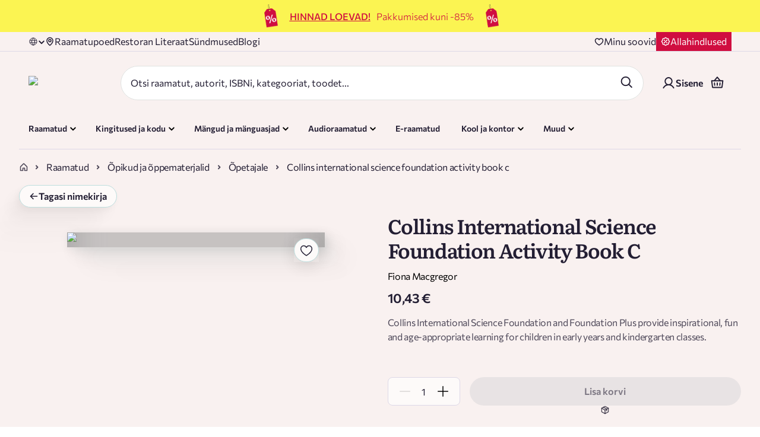

--- FILE ---
content_type: text/html; charset=utf-8
request_url: https://rahvaraamat.ee/et/raamatud/opikud-ja-kool/opetaja-ja-pedagoogika/collins-international-science-foundation-activity-book-c/1551257?isbn=9780008468729
body_size: 88070
content:
<!DOCTYPE html><html lang="et" dir="ltr" class="__variable_220f17 __variable_19f99b"><head><meta charSet="utf-8"/><meta name="viewport" content="width=device-width, initial-scale=1"/><link rel="preload" as="image" imageSrcSet="/_next/image?url=https%3A%2F%2Fra-product-image.s3.eu-north-1.amazonaws.com%2F42%2Fc6%2F42c6b5feda12df6a94638090dfad71c7_origin_36.jpg&amp;w=640&amp;q=90 640w, /_next/image?url=https%3A%2F%2Fra-product-image.s3.eu-north-1.amazonaws.com%2F42%2Fc6%2F42c6b5feda12df6a94638090dfad71c7_origin_36.jpg&amp;w=750&amp;q=90 750w, /_next/image?url=https%3A%2F%2Fra-product-image.s3.eu-north-1.amazonaws.com%2F42%2Fc6%2F42c6b5feda12df6a94638090dfad71c7_origin_36.jpg&amp;w=828&amp;q=90 828w, /_next/image?url=https%3A%2F%2Fra-product-image.s3.eu-north-1.amazonaws.com%2F42%2Fc6%2F42c6b5feda12df6a94638090dfad71c7_origin_36.jpg&amp;w=1080&amp;q=90 1080w, /_next/image?url=https%3A%2F%2Fra-product-image.s3.eu-north-1.amazonaws.com%2F42%2Fc6%2F42c6b5feda12df6a94638090dfad71c7_origin_36.jpg&amp;w=1200&amp;q=90 1200w, /_next/image?url=https%3A%2F%2Fra-product-image.s3.eu-north-1.amazonaws.com%2F42%2Fc6%2F42c6b5feda12df6a94638090dfad71c7_origin_36.jpg&amp;w=1920&amp;q=90 1920w, /_next/image?url=https%3A%2F%2Fra-product-image.s3.eu-north-1.amazonaws.com%2F42%2Fc6%2F42c6b5feda12df6a94638090dfad71c7_origin_36.jpg&amp;w=2048&amp;q=90 2048w, /_next/image?url=https%3A%2F%2Fra-product-image.s3.eu-north-1.amazonaws.com%2F42%2Fc6%2F42c6b5feda12df6a94638090dfad71c7_origin_36.jpg&amp;w=3840&amp;q=90 3840w" imageSizes="(min-width: 1280px) 1280px, 100vw"/><link rel="preload" as="image" href="/_next/static/media/heart-light-stroke.cddfb438.svg"/><link rel="stylesheet" href="/_next/static/css/482f25419f67a76a.css" data-precedence="next"/><link rel="stylesheet" href="/_next/static/css/c32540fc1184c616.css" data-precedence="next"/><link rel="stylesheet" href="/_next/static/css/607e9c5cd221f6ec.css" data-precedence="next"/><link rel="stylesheet" href="/_next/static/css/7eeda31fb689d589.css" data-precedence="next"/><link rel="stylesheet" href="/_next/static/css/1176e4eee3cdd64d.css" data-precedence="next"/><link rel="stylesheet" href="/_next/static/css/693db9dc4f1c1f9b.css" data-precedence="next"/><link rel="stylesheet" href="/_next/static/css/1ad3b06bdd94fc47.css" data-precedence="next"/><link rel="stylesheet" href="/_next/static/css/6fef7173ea77b631.css" data-precedence="next"/><link rel="stylesheet" href="/_next/static/css/97297a230dd109bf.css" data-precedence="next"/><link rel="stylesheet" href="/_next/static/css/5b5667463f0704e1.css" data-precedence="next"/><link rel="stylesheet" href="/_next/static/css/be3253d707c5e1d9.css" data-precedence="next"/><link rel="stylesheet" href="/_next/static/css/88990176da2db43d.css" data-precedence="next"/><link rel="stylesheet" href="/_next/static/css/a28a9a33feb11f1f.css" data-precedence="next"/><link rel="stylesheet" href="/_next/static/css/852e03d77be3c876.css" data-precedence="next"/><link rel="stylesheet" href="/_next/static/css/d80f6f8d01b56dfa.css" data-precedence="next"/><link rel="stylesheet" href="/_next/static/css/13fc498bab316baa.css" data-precedence="next"/><link rel="stylesheet" href="/_next/static/css/5ec31f0468ca0395.css" data-precedence="next"/><link rel="stylesheet" href="/_next/static/css/fb75f9ffed23a484.css" data-precedence="next"/><link rel="preload" as="script" fetchPriority="low" href="/_next/static/chunks/webpack-6960958d31967c55.js"/><script src="/_next/static/chunks/4bd1b696-9894a63767264482.js" async=""></script><script src="/_next/static/chunks/31684-1ff880d08b6ac2bb.js" async=""></script><script src="/_next/static/chunks/main-app-54b1ba4420f9d42f.js" async=""></script><script src="/_next/static/chunks/80702-8c5f30069b375d07.js" async=""></script><script src="/_next/static/chunks/54939-2ef5a92a9fba6766.js" async=""></script><script src="/_next/static/chunks/34540-7f2760f4fcf7ea27.js" async=""></script><script src="/_next/static/chunks/app/(routes)/et/(main)/(withDeliveryText)/layout-ef7456ae5c0ae7b1.js" async=""></script><script src="/_next/static/chunks/69363-5ac1259f2e8cb97d.js" async=""></script><script src="/_next/static/chunks/41202-9c24ae644b54dead.js" async=""></script><script src="/_next/static/chunks/73796-b3fba80122fd7230.js" async=""></script><script src="/_next/static/chunks/11209-a416f2a642351107.js" async=""></script><script src="/_next/static/chunks/43702-8bb4ae95d3d2b997.js" async=""></script><script src="/_next/static/chunks/5286-983803b544e51765.js" async=""></script><script src="/_next/static/chunks/99526-73938e8b1512b9ba.js" async=""></script><script src="/_next/static/chunks/49641-0149047cefc3e22c.js" async=""></script><script src="/_next/static/chunks/41989-b0769083fe843f32.js" async=""></script><script src="/_next/static/chunks/92354-b5fac27d2fda6c25.js" async=""></script><script src="/_next/static/chunks/71154-bc9770f46c706612.js" async=""></script><script src="/_next/static/chunks/62045-60afb25823b23e6e.js" async=""></script><script src="/_next/static/chunks/43665-c85859c71be6899a.js" async=""></script><script src="/_next/static/chunks/74935-3e1cd6f96e6cc93b.js" async=""></script><script src="/_next/static/chunks/99325-02767066002f13a7.js" async=""></script><script src="/_next/static/chunks/app/(routes)/et/(main)/layout-76dd310991760b3e.js" async=""></script><script src="/_next/static/chunks/75385-3ae7151b62598065.js" async=""></script><script src="/_next/static/chunks/57543-c70ea317e258faef.js" async=""></script><script src="/_next/static/chunks/27458-235da3904e4b5746.js" async=""></script><script src="/_next/static/chunks/88189-446c5150d76ffde4.js" async=""></script><script src="/_next/static/chunks/75361-f25781c5c1db32bf.js" async=""></script><script src="/_next/static/chunks/57801-a76bbe33c31008bc.js" async=""></script><script src="/_next/static/chunks/67338-1f2d63456407438c.js" async=""></script><script src="/_next/static/chunks/11207-3d24ec431e4e5485.js" async=""></script><script src="/_next/static/chunks/65373-9b585eabe4fe3435.js" async=""></script><script src="/_next/static/chunks/app/(routes)/et/(main)/(withDeliveryText)/%5BprimaryCategory%5D/%5BsecondaryCategory%5D/%5BtertiaryCategory%5D/page-64bd51313bd7a516.js" async=""></script><script src="/_next/static/chunks/78192-85166f2bf1ccf402.js" async=""></script><script src="/_next/static/chunks/23464-daafeb1e3222ef0c.js" async=""></script><script src="/_next/static/chunks/27789-29d1abfe32387530.js" async=""></script><script src="/_next/static/chunks/86230-822978ad80428159.js" async=""></script><script src="/_next/static/chunks/81822-dfbff79d4207fdda.js" async=""></script><script src="/_next/static/chunks/68559-3a86e73cca9ff1fd.js" async=""></script><script src="/_next/static/chunks/app/(routes)/et/layout-842012975a103d09.js" async=""></script><script src="/_next/static/chunks/app/(routes)/et/not-found-8b1ef72fe5fa6c74.js" async=""></script><script src="/_next/static/chunks/36370-5c4b24c2eeb11eae.js" async=""></script><script src="/_next/static/chunks/58058-1a46058c80bcdcb9.js" async=""></script><script src="/_next/static/chunks/16950-e13d46be0c9e7463.js" async=""></script><script src="/_next/static/chunks/30525-54ab3b600d76fb66.js" async=""></script><script src="/_next/static/chunks/234-3142d55a41df36e3.js" async=""></script><script src="/_next/static/chunks/app/(routes)/et/(main)/(withDeliveryText)/%5BprimaryCategory%5D/%5BsecondaryCategory%5D/%5BtertiaryCategory%5D/%5BproductSlug%5D/%5BproductId%5D/page-fdc6bf9ff3b95b42.js" async=""></script><link rel="preload" href="https://consent.cookiebot.com/uc.js" as="script"/><link rel="preload" href="https://chat.askly.me/cw/chat/latest.js" as="script"/><meta name="next-size-adjust" content=""/><meta name="color-scheme" content="light"/><meta name="color-scheme" content="only light"/><title>Collins International Science Foundation Activity Book C - Rahva Raamat</title><meta name="description" content="Collins International Science Foundation and Foundation Plus provide inspirational, fun and age-appropriate learning for children in early years and..."/><link rel="manifest" href="/favicon/main/site.webmanifest"/><meta name="robots" content="index, follow"/><meta name="language_et" content="https://rahvaraamat.ee/et/raamatud/opikud-ja-kool/opetaja-ja-pedagoogika/collins-international-science-foundation-activity-book-c/1551257"/><meta name="language_en" content="https://rahvaraamat.ee/en/books/textbooks-teaching/teaching-aids-reference/collins-international-science-foundation-activity-book-c/1551257"/><meta name="language_ru" content="https://rahvaraamat.ee/ru/knigi/ucebniki/materialy-dla-ucitelej/collins-international-science-foundation-activity-book-c/1551257"/><link rel="canonical" href="https://rahvaraamat.ee/et/raamatud/opikud-ja-kool/opetaja-ja-pedagoogika/collins-international-science-foundation-activity-book-c/1551257"/><link rel="alternate" hrefLang="en" href="https://rahvaraamat.ee/en/books/textbooks-teaching/teaching-aids-reference/collins-international-science-foundation-activity-book-c/1551257"/><link rel="alternate" hrefLang="et" href="https://rahvaraamat.ee/et/raamatud/opikud-ja-kool/opetaja-ja-pedagoogika/collins-international-science-foundation-activity-book-c/1551257"/><link rel="alternate" hrefLang="ru" href="https://rahvaraamat.ee/ru/knigi/ucebniki/materialy-dla-ucitelej/collins-international-science-foundation-activity-book-c/1551257"/><link rel="alternate" hrefLang="x-default" href="https://rahvaraamat.ee/et/raamatud/opikud-ja-kool/opetaja-ja-pedagoogika/collins-international-science-foundation-activity-book-c/1551257"/><meta property="og:title" content="Collins International Science Foundation Activity Book C - Rahva Raamat"/><meta property="og:description" content="Collins International Science Foundation and Foundation Plus provide inspirational, fun and age-appropriate learning for children in early years and..."/><meta property="og:image" content="https://ra-product-image.s3.eu-north-1.amazonaws.com/42/c6/42c6b5feda12df6a94638090dfad71c7_origin_36.jpg"/><meta name="twitter:card" content="summary_large_image"/><meta name="twitter:title" content="Collins International Science Foundation Activity Book C - Rahva Raamat"/><meta name="twitter:description" content="Collins International Science Foundation and Foundation Plus provide inspirational, fun and age-appropriate learning for children in early years and..."/><meta name="twitter:image" content="https://ra-product-image.s3.eu-north-1.amazonaws.com/42/c6/42c6b5feda12df6a94638090dfad71c7_origin_36.jpg"/><link rel="shortcut icon" href="/favicon/main/favicon.ico"/><link rel="icon" href="/favicon.ico" type="image/x-icon" sizes="48x48"/><link rel="icon" href="/favicon/main/favicon-16x16.png" sizes="16x16" type="image/png"/><link rel="icon" href="/favicon/main/favicon-32x32.png" sizes="32x32" type="image/png"/><link rel="apple-touch-icon" href="/favicon/main/apple-touch-icon.png" sizes="180x180"/><link rel="mask-icon" href="/images/safari-pinned-tab.svg" color="#5bbad5"/><script>document.querySelectorAll('body link[rel="icon"], body link[rel="apple-touch-icon"]').forEach(el => document.head.appendChild(el))</script><script src="/_next/static/chunks/polyfills-42372ed130431b0a.js" noModule=""></script></head><body><div hidden=""><!--$--><!--/$--></div><noscript><iframe src="https://www.googletagmanager.com/ns.html?id=GTM-KSJFDD" height="0" width="0" style="display:none;visibility:hidden"></iframe></noscript><div class="styles_mainPage__ExEmc mainPage"><header class="styles_header__7WUfj"><div class="styles_container__cADsL styles_containerWrapper__EPTL7 styles_isFullWidth__iFn78"><div class="styles_linkClass__Dl3e4"></div><div class=""><div class="dangerHtml styles_bannerContentInner__j7Bln"><!DOCTYPE html>
<html>

<head>
    <style>
        @media screen and (min-width: 768px) {
            #banner {
                display: flex;
                justify-content: center;
                align-items: center;
                font-size: 16px;
            }
            
            .banner-text {
            	display: flex;
                justify-content: center;
                align-items: center;
                font-size: 16px;
            }

			.banner-text a {
                color: #d00e40;
                font-size: 16px;
                margin-right: 10px;
              }

            #banner img {
            	display: flex;
            	justify-content: center;
                max-height: 100%;
                max-height: 40px;
                margin: 0px 15px 0px 20px;
                align-items: center;
            }
        }

        @media screen and (max-width: 767px) {
            #banner {
                display: flex;
                justify-content: center;
                text-align: center;
                align-items: center;
                font-size: 14px;
            }
            
            .banner-text {
                display: inline;
            	justify-content: center;
                text-align: center;
                font-size: 14px;
                line-height: 20px; 
            }
            .banner-text a {
                color: #d00e40;
                font-size: 14px;
                line-height: 20px;
              }

            #banner img {
            	justify-content: center;
                max-width: 100%;
                max-height: 40px;
                margin: 0px 15px 0px 20px;
                align-items: center;
            }
        }
    </style>
</head>

<body>
    <div id="banner" style="padding: 7px 14px 7px; width: 100%; height: 100%; background-color: #FBF452; color: #d00e40;">

        <img src="https://ra-event-image.s3.eu-north-1.amazonaws.com/a7/17/a717750b756783b1a0f9d6871612b6a0_main_1.png">

        <div class="banner-text">
            <div>
                <a href="https://rahvaraamat.ee/et/t/hinnadloevad">
                    <b><u>HINNAD LOEVAD!</u></b>
                </a>
            </div>
            <div>Pakkumised kuni -85%
            </div>
        </div>

        <img src="https://ra-event-image.s3.eu-north-1.amazonaws.com/a7/17/a717750b756783b1a0f9d6871612b6a0_main_1.png" alt="E-smaspaev">

    </div>
</body>

</html></div></div></div><div><div class="styles_mobileLanguageAndLoyalty__M2rQl"><div class="styles_languageSelector__q_6TL styles_increasedSpecificity__jc5m7 styles_languageSelect__EVIDj"><div class="styles_dropdown__ytMUR "><img alt="Language" loading="lazy" width="16" height="16" decoding="async" data-nimg="1" class="styles_globeIcon__9BwAo" style="color:transparent" src="/_next/static/media/globe.18791bdc.svg"/><span class="styles_languageText__VcKfO"></span><div class=""><img alt="triangle icon" loading="lazy" width="12" height="12" decoding="async" data-nimg="1" class="styles_arrowIcon__oP__p" style="color:transparent;width:12px;height:12px" src="/_next/static/media/chevron-down.f1e58b75.svg"/></div></div></div><a class="styles_discountButtonWrapper___NEH1" href="/et/t/allahindlused"><img alt="Discount icon" loading="lazy" width="16" height="16" decoding="async" data-nimg="1" style="color:transparent" src="/_next/static/media/discount.c77fed0b.svg"/><span class="styles_discountText___VDlw">Allahindlused</span></a></div><div class="styles_mobileHeader__liamh"><div class="styles_mainHeader__SGxsF"><div class="styles_headerLogo__EmXW6"><a style="text-decoration:none" href="/et"><img alt="Rahva Raamat logo" loading="lazy" width="375" height="80" decoding="async" data-nimg="1" style="color:transparent;width:150px" srcSet="/_next/image?url=%2F_next%2Fstatic%2Fmedia%2Flogo-main-new-cvi.ce6df5e6.png&amp;w=384&amp;q=100 1x, /_next/image?url=%2F_next%2Fstatic%2Fmedia%2Flogo-main-new-cvi.ce6df5e6.png&amp;w=750&amp;q=100 2x" src="/_next/image?url=%2F_next%2Fstatic%2Fmedia%2Flogo-main-new-cvi.ce6df5e6.png&amp;w=750&amp;q=100"/></a></div><div class="styles_headerActions__llFe6"><button class="styles_button__Vc1E6 styles_iconInSmallMobile__b1Puv" aria-label="Login"><div class="styles_icon__O3MB_"><img alt="icon" aria-hidden="true" role="presentation" loading="lazy" width="24" height="24" decoding="async" data-nimg="1" style="color:transparent;max-height:24px" src="/_next/static/media/user.2b660440.svg"/></div></button><div class="styles_headerBasketWrapper__FSaG9"><button class="styles_button__Vc1E6" aria-label="Basket"><div class="styles_icon__O3MB_"><img alt="icon" aria-hidden="true" role="presentation" loading="lazy" width="24" height="24" decoding="async" data-nimg="1" style="color:transparent;max-height:24px" src="/_next/static/media/basket-v2.3ae8b12d.svg"/></div></button></div><button class="styles_button__Vc1E6" aria-label="open mobile menu"><div class="styles_icon__O3MB_"><img alt="icon" aria-hidden="true" role="presentation" loading="lazy" width="24" height="24" decoding="async" data-nimg="1" style="color:transparent;max-height:unset" src="/_next/static/media/burger-v2.b6c45dd7.svg"/></div></button></div></div><div class="styles_searchBarWrapper__9IZHC"><div class="styles_searchFormWrapper__Xa_3q"><form class="styles_searchBar___dEaO"><div class="styles_searchInputWrapper__yBRjS"><div><input id="search" type="text" class="x-small-text styles_inputSearch__AAca3" placeholder="Otsi raamatut, autorit, ISBNi, kategooriat, toodet..." autoComplete="on" aria-label="Search" maxLength="70" name="search" value=""/></div></div><div class="styles_searchButtonsWrapper__A3opk"><div><button class="styles_button__Vc1E6 styles_searchIconButton__DnNRV" aria-label="Search"><div class="styles_icon__O3MB_"><img alt="icon" aria-hidden="true" role="presentation" loading="lazy" width="24" height="24" decoding="async" data-nimg="1" style="color:transparent;max-height:24px" src="/_next/static/media/search-v2.4e4e8f47.svg"/></div></button></div></div></form><div class="styles_searchSuggestions__XuwHR targetPopOver"></div></div></div></div><div class="styles_topHeader__zkvj4"><div class="styles_topHeaderContainer__8Fxme"><div class="styles_topHeaderLinks__hktp_"><div class="styles_languageSelector__q_6TL styles_increasedSpecificity__jc5m7 styles_languageSelect__EVIDj"><div class="styles_dropdown__ytMUR "><img alt="Language" loading="lazy" width="16" height="16" decoding="async" data-nimg="1" class="styles_globeIcon__9BwAo" style="color:transparent" src="/_next/static/media/globe.18791bdc.svg"/><span class="styles_languageText__VcKfO"></span><div class=""><img alt="triangle icon" loading="lazy" width="12" height="12" decoding="async" data-nimg="1" class="styles_arrowIcon__oP__p" style="color:transparent;width:12px;height:12px" src="/_next/static/media/chevron-down.f1e58b75.svg"/></div></div></div><a class="styles_topHeaderLink__z5eSH" href="/et/poed"><img alt="" loading="lazy" width="16" height="16" decoding="async" data-nimg="1" style="color:transparent" src="/_next/static/media/location.771e2f26.svg"/>Raamatupoed</a><a class="styles_topHeaderLink__z5eSH" href="https://www.literaat.ee">Restoran Literaat</a><a class="styles_topHeaderLink__z5eSH" href="/et/sundmused">Sündmused</a><a class="styles_topHeaderLink__z5eSH" href="https://blogi.rahvaraamat.ee/">Blogi</a></div><div class="styles_wishlistSection__HtfY1"><a class="styles_wishlistButtonWrapper__btVKT" aria-label="Wishlist" href="/et/user/wishlist"><img alt="Heart icon" loading="lazy" width="16" height="16" decoding="async" data-nimg="1" style="color:transparent" src="/_next/static/media/heart.e76d1686.svg"/><span class="styles_wishlistText__zqAJr">Minu soovid</span></a><a class="styles_discountButtonWrapper__awx25" href="/et/t/allahindlused"><img alt="Discount icon" loading="lazy" width="16" height="16" decoding="async" data-nimg="1" style="color:transparent" src="/_next/static/media/discount.c77fed0b.svg"/><span class="styles_discountText__zt3Sr">Allahindlused</span></a></div></div></div><div class="styles_mainHeader__dph5C"><div class="styles_mainHeaderContainer__0Xxl9"><div class="styles_headerLogoSearchArea__wy1iM"><div class="styles_headerLogo__1Lfh3"><a style="text-decoration:none" href="/et"><img alt="Rahva Raamat logo" loading="lazy" width="375" height="80" decoding="async" data-nimg="1" style="color:transparent;width:188px" srcSet="/_next/image?url=%2F_next%2Fstatic%2Fmedia%2Flogo-main-new-cvi.ce6df5e6.png&amp;w=384&amp;q=100 1x, /_next/image?url=%2F_next%2Fstatic%2Fmedia%2Flogo-main-new-cvi.ce6df5e6.png&amp;w=750&amp;q=100 2x" src="/_next/image?url=%2F_next%2Fstatic%2Fmedia%2Flogo-main-new-cvi.ce6df5e6.png&amp;w=750&amp;q=100"/></a></div><div class="styles_searchBarWrapper__9IZHC"><div class="styles_searchFormWrapper__Xa_3q"><form class="styles_searchBar___dEaO"><div class="styles_searchInputWrapper__yBRjS"><div><input id="search" type="text" class="x-small-text styles_inputSearch__AAca3" placeholder="Otsi raamatut, autorit, ISBNi, kategooriat, toodet..." autoComplete="on" aria-label="Search" maxLength="70" name="search" value=""/></div></div><div class="styles_searchButtonsWrapper__A3opk"><div><button class="styles_button__Vc1E6 styles_searchIconButton__DnNRV" aria-label="Search"><div class="styles_icon__O3MB_"><img alt="icon" aria-hidden="true" role="presentation" loading="lazy" width="24" height="24" decoding="async" data-nimg="1" style="color:transparent;max-height:24px" src="/_next/static/media/search-v2.4e4e8f47.svg"/></div></button></div></div></form><div class="styles_searchSuggestions__XuwHR targetPopOver"></div></div></div></div><div class="styles_headerActions__FEeqX"><div class="styles_headerUserDetails__NQKw_"><a class="styles_button__fJzhG styles_loginButton__yJH27"><img alt="user icon" loading="lazy" width="24" height="24" decoding="async" data-nimg="1" class="styles_userIcon__FH_P9" style="color:transparent" src="/_next/static/media/user.2b660440.svg"/><span>Sisene</span></a></div><div class="styles_headerBasketWrapper__FSaG9"><button class="styles_button__Vc1E6" aria-label="Basket"><div class="styles_icon__O3MB_"><img alt="icon" aria-hidden="true" role="presentation" loading="lazy" width="24" height="24" decoding="async" data-nimg="1" style="color:transparent;max-height:24px" src="/_next/static/media/basket-v2.3ae8b12d.svg"/></div></button></div></div></div></div><div class="styles_desktopMegaMenu__uTiUr styles_increasedSpecificity__rVThm"><div class="styles_megaMenuHeader__OakOw styles_desktopMegaMenuContainer__qy5jY"><div class="styles_menuItemsWrapper__QYBP0"><div id="RAAMATUD" class="styles_menuItemContainer__vTYRU"><div class="styles_button__kZQ7c"><div class="styles_iconAndTextContainer__xhKgF"><div class="styles_icon__eBWxJ"><img alt="" loading="lazy" width="25" height="24" decoding="async" data-nimg="1" style="color:transparent" src="/_next/static/media/books.36ab7758.svg"/></div><div class="styles_textWithTag__kEkLe"><span class="styles_text___1IZZ">Raamatud</span></div></div><img alt="triangle icon" loading="lazy" width="12" height="12" decoding="async" data-nimg="1" class="styles_arrowIcon__EzKsU" style="color:transparent" src="/_next/static/media/chevron-down-green.a27420db.svg"/></div><div class="styles_childMenuContainer__MOqur"></div></div><div id="KODUAED" class="styles_menuItemContainer__vTYRU"><div class="styles_button__kZQ7c"><div class="styles_iconAndTextContainer__xhKgF"><div class="styles_icon__eBWxJ"><img alt="" loading="lazy" width="24" height="24" decoding="async" data-nimg="1" style="color:transparent" src="/_next/static/media/gift.c69d9a22.svg"/></div><div class="styles_textWithTag__kEkLe"><span class="styles_text___1IZZ">Kingitused ja kodu</span></div></div><img alt="triangle icon" loading="lazy" width="12" height="12" decoding="async" data-nimg="1" class="styles_arrowIcon__EzKsU" style="color:transparent" src="/_next/static/media/chevron-down-green.a27420db.svg"/></div><div class="styles_childMenuContainer__MOqur"></div></div><div id="MANGUD" class="styles_menuItemContainer__vTYRU"><div class="styles_button__kZQ7c"><div class="styles_iconAndTextContainer__xhKgF"><div class="styles_icon__eBWxJ"><img alt="" loading="lazy" width="24" height="24" decoding="async" data-nimg="1" style="color:transparent" src="/_next/static/media/games.c8fbbd6b.svg"/></div><div class="styles_textWithTag__kEkLe"><span class="styles_text___1IZZ">Mängud ja mänguasjad</span></div></div><img alt="triangle icon" loading="lazy" width="12" height="12" decoding="async" data-nimg="1" class="styles_arrowIcon__EzKsU" style="color:transparent" src="/_next/static/media/chevron-down-green.a27420db.svg"/></div><div class="styles_childMenuContainer__MOqur"></div></div><div id="AUDIORAAMA" class="styles_menuItemContainer__vTYRU"><div class="styles_button__kZQ7c"><div class="styles_iconAndTextContainer__xhKgF"><div class="styles_icon__eBWxJ"><img alt="" loading="lazy" width="25" height="25" decoding="async" data-nimg="1" style="color:transparent" src="/_next/static/media/AudioDefault.025e7600.svg"/></div><div class="styles_textWithTag__kEkLe"><span class="styles_text___1IZZ">Audioraamatud</span></div></div><img alt="triangle icon" loading="lazy" width="12" height="12" decoding="async" data-nimg="1" class="styles_arrowIcon__EzKsU" style="color:transparent" src="/_next/static/media/chevron-down-green.a27420db.svg"/></div><div class="styles_childMenuContainer__MOqur"></div></div><div class="styles_menuItemContainer__vTYRU"><a class="styles_button__kZQ7c" style="text-decoration:none" href="/et/raamatud?productAvailabilityCodes=WEB&amp;page=1&amp;sort=-top&amp;productType=EBOOK&amp;language=et&amp;openSearchResults=true"><div class="styles_iconAndTextContainer__xhKgF"><div class="styles_icon__eBWxJ"><img alt="" loading="lazy" width="25" height="24" decoding="async" data-nimg="1" style="color:transparent" src="/_next/static/media/books.36ab7758.svg"/></div><div class="styles_textWithTag__kEkLe"><span class="styles_text___1IZZ">E-raamatud</span></div></div></a></div><div id="KONTOR" class="styles_menuItemContainer__vTYRU"><div class="styles_button__kZQ7c"><div class="styles_iconAndTextContainer__xhKgF"><div class="styles_icon__eBWxJ"><img alt="" loading="lazy" width="25" height="25" decoding="async" data-nimg="1" style="color:transparent" src="/_next/static/media/SchoolDefault.c3219c68.svg"/></div><div class="styles_textWithTag__kEkLe"><span class="styles_text___1IZZ">Kool ja kontor</span></div></div><img alt="triangle icon" loading="lazy" width="12" height="12" decoding="async" data-nimg="1" class="styles_arrowIcon__EzKsU" style="color:transparent" src="/_next/static/media/chevron-down-green.a27420db.svg"/></div><div class="styles_childMenuContainer__MOqur"></div></div><div id="TEHNIKA" class="styles_menuItemContainer__vTYRU"><div class="styles_button__kZQ7c"><div class="styles_iconAndTextContainer__xhKgF"><div class="styles_icon__eBWxJ"><img alt="" loading="lazy" width="24" height="24" decoding="async" data-nimg="1" style="color:transparent" src="/_next/static/media/cat.645c1225.svg"/></div><div class="styles_textWithTag__kEkLe"><span class="styles_text___1IZZ">Muud</span></div></div><img alt="triangle icon" loading="lazy" width="12" height="12" decoding="async" data-nimg="1" class="styles_arrowIcon__EzKsU" style="color:transparent" src="/_next/static/media/chevron-down-green.a27420db.svg"/></div><div class="styles_childMenuContainer__MOqur"></div></div></div><div><a class="styles_headerCatImageDesktop__syAap" style="text-decoration:none" href="/et/tootenimekirjad/rahva-raamatu-kuu-raamatud?id=1254&amp;page=1&amp;per-page=20"><img alt="Cat sleeping on books" loading="lazy" width="104" height="104" decoding="async" data-nimg="1" class="" style="color:transparent" src="/_next/static/media/sleeping-cat.1ee7c197.svg"/></a></div></div></div></div><div class="styles_borderWrapper__WupUl"><div class="styles_borderLine__ufJfq"></div></div></header><div class="styles_container__cADsL styles_increasedSpecificity__QB6LI styles_breadcrumbsContainer__uyO5z styles_productPageBreadcrumbs__vkjeQ"><div class="styles_breadcrumbsContainer__sNGqB"><a class="styles_breadcrumbsHomeLink__tTJC_" style="text-decoration:none" href="/et"><img alt="home icon" loading="lazy" width="16" height="16" decoding="async" data-nimg="1" style="color:transparent" src="/_next/static/media/home-gray.7c1b930e.svg"/></a><img alt="back arrow" loading="lazy" width="18" height="18" decoding="async" data-nimg="1" class="styles_backArrow__j2EjF" style="color:transparent" src="/_next/static/media/arrow-left.b31a301f.svg"/><div class="styles_breadcrumbsSeparatorPageTitleContainer__KL95t"><img alt="chevron right" loading="lazy" width="8" height="8" decoding="async" data-nimg="1" style="color:transparent" src="/_next/static/media/chevron-right-small.2d8d4e1a.svg"/><div class="styles_breadcrumbsPageTitle__sHGXl"><a class="styles_breadcrumbsLinkWrapper__dAGXT" style="text-decoration:none" href="/et/raamatud?productType=BOOK">Raamatud</a></div></div><div class="styles_breadcrumbsSeparatorPageTitleContainer__KL95t"><img alt="chevron right" loading="lazy" width="8" height="8" decoding="async" data-nimg="1" style="color:transparent" src="/_next/static/media/chevron-right-small.2d8d4e1a.svg"/><div class="styles_breadcrumbsPageTitle__sHGXl"><a class="styles_breadcrumbsLinkWrapper__dAGXT" style="text-decoration:none" href="/et/raamatud/opikud-ja-kool?productType=BOOK">Õpikud ja õppematerjalid</a></div></div><div class="styles_breadcrumbsSeparatorPageTitleContainer__KL95t styles_breadcrumbsLastCategory__lj24c"><img alt="chevron right" loading="lazy" width="8" height="8" decoding="async" data-nimg="1" style="color:transparent" src="/_next/static/media/chevron-right-small.2d8d4e1a.svg"/><div class="styles_breadcrumbsPageTitle__sHGXl"><a class="styles_breadcrumbsLinkWrapper__dAGXT" style="text-decoration:none" href="/et/raamatud/opikud-ja-kool/opetaja-ja-pedagoogika?productType=BOOK">Õpetajale</a></div></div><div class="styles_breadcrumbsSeparatorPageTitleContainer__KL95t styles_breadcrumbsLastItem__lXhiM"><img alt="chevron right" loading="lazy" width="8" height="8" decoding="async" data-nimg="1" style="color:transparent" src="/_next/static/media/chevron-right-small.2d8d4e1a.svg"/><div class="styles_breadcrumbsPageTitle__sHGXl"><p class="styles_breadcrumbsText__oU3dw">Collins international science foundation activity book c</p></div></div></div></div><div class="styles_generalContent__VKPV5 false"><script type="application/ld+json">{"@context":"https://schema.org/","@type":"Book","name":"Collins International Science Foundation Activity Book C","description":"Collins International Science Foundation and Foundation Plus provide inspirational, fun and age-appropriate learning for children in early years and kindergarten classes.","image":["https://ra-product-image.s3.eu-north-1.amazonaws.com/42/c6/42c6b5feda12df6a94638090dfad71c7_origin_36.jpg"],"sku":1551257,"isbn":"9780008468729","numberOfPages":24,"datePublished":"2021","inLanguage":"en","bookFormat":"https://schema.org/Paperback","author":[{"@type":"Person","name":"Fiona Macgregor"}],"publisher":{"@type":"Organization","name":"HarperCollins Publishers"},"offers":{"@type":"Offer","price":"10.43","priceCurrency":"EUR","itemCondition":"https://schema.org/NewCondition","availability":"https://schema.org/InStock","hasMerchantReturnPolicy":{"@type":"MerchantReturnPolicy","applicableCountry":"EE","returnPolicyCategory":"https://schema.org/MerchantReturnFiniteReturnWindow","merchantReturnDays":14,"returnMethod":"https://schema.org/ReturnByMail","returnFees":"https://schema.org/FreeReturn"},"shippingDetails":{"@type":"OfferShippingDetails","shippingRate":{"@type":"MonetaryAmount","value":"0","currency":"EUR"},"shippingDestination":{"@type":"DefinedRegion","addressCountry":"EE"}}},"height":{"@type":"QuantitativeValue","value":191,"unitCode":"MM"},"width":{"@type":"QuantitativeValue","value":264,"unitCode":"MM"},"depth":{"@type":"QuantitativeValue","value":6,"unitCode":"MM"},"weight":{"@type":"QuantitativeValue","value":72,"unitCode":"G"}}</script><div class="styles_container__cADsL"><div class="styles_mainSection__CFoUu styles_bVersionMainSection__0HEPE"><div class="styles_backButton__wvY08"><button class="styles_buttonWrapper__UymEt styles_primary__MTdB6 
      styles_hasBorder__cPjgx 
       
      
      
      
      " type="button" aria-label=""><img alt="button pre icon" loading="lazy" width="16" height="16" decoding="async" data-nimg="1" style="color:transparent" src="/_next/static/media/arrow-left.b31a301f.svg"/><span class="styles_title__D_VZm">Tagasi nimekirja</span></button></div><div class="styles_imageHolder__zJfXO"><div class="styles_imageHolder__zJfXO styles_clickAble__9fpwv"><div class="styles_imageContainer__3YXSb"><div class="styles_productTags__wiyda"></div><div class="styles_innerHolder__ArpBq"><img alt="Collins International Science Foundation Activity Book C" width="287" height="400" decoding="async" data-nimg="1" class="styles_bookImage__EFlFu" style="color:transparent;background-size:cover;background-position:50% 50%;background-repeat:no-repeat;background-image:url(&quot;data:image/svg+xml;charset=utf-8,%3Csvg xmlns=&#x27;http://www.w3.org/2000/svg&#x27; viewBox=&#x27;0 0 287 400&#x27;%3E%3Cfilter id=&#x27;b&#x27; color-interpolation-filters=&#x27;sRGB&#x27;%3E%3CfeGaussianBlur stdDeviation=&#x27;20&#x27;/%3E%3CfeColorMatrix values=&#x27;1 0 0 0 0 0 1 0 0 0 0 0 1 0 0 0 0 0 100 -1&#x27; result=&#x27;s&#x27;/%3E%3CfeFlood x=&#x27;0&#x27; y=&#x27;0&#x27; width=&#x27;100%25&#x27; height=&#x27;100%25&#x27;/%3E%3CfeComposite operator=&#x27;out&#x27; in=&#x27;s&#x27;/%3E%3CfeComposite in2=&#x27;SourceGraphic&#x27;/%3E%3CfeGaussianBlur stdDeviation=&#x27;20&#x27;/%3E%3C/filter%3E%3Cimage width=&#x27;100%25&#x27; height=&#x27;100%25&#x27; x=&#x27;0&#x27; y=&#x27;0&#x27; preserveAspectRatio=&#x27;none&#x27; style=&#x27;filter: url(%23b);&#x27; href=&#x27;[data-uri]&#x27;/%3E%3C/svg%3E&quot;)" sizes="(min-width: 1280px) 1280px, 100vw" srcSet="/_next/image?url=https%3A%2F%2Fra-product-image.s3.eu-north-1.amazonaws.com%2F42%2Fc6%2F42c6b5feda12df6a94638090dfad71c7_origin_36.jpg&amp;w=640&amp;q=90 640w, /_next/image?url=https%3A%2F%2Fra-product-image.s3.eu-north-1.amazonaws.com%2F42%2Fc6%2F42c6b5feda12df6a94638090dfad71c7_origin_36.jpg&amp;w=750&amp;q=90 750w, /_next/image?url=https%3A%2F%2Fra-product-image.s3.eu-north-1.amazonaws.com%2F42%2Fc6%2F42c6b5feda12df6a94638090dfad71c7_origin_36.jpg&amp;w=828&amp;q=90 828w, /_next/image?url=https%3A%2F%2Fra-product-image.s3.eu-north-1.amazonaws.com%2F42%2Fc6%2F42c6b5feda12df6a94638090dfad71c7_origin_36.jpg&amp;w=1080&amp;q=90 1080w, /_next/image?url=https%3A%2F%2Fra-product-image.s3.eu-north-1.amazonaws.com%2F42%2Fc6%2F42c6b5feda12df6a94638090dfad71c7_origin_36.jpg&amp;w=1200&amp;q=90 1200w, /_next/image?url=https%3A%2F%2Fra-product-image.s3.eu-north-1.amazonaws.com%2F42%2Fc6%2F42c6b5feda12df6a94638090dfad71c7_origin_36.jpg&amp;w=1920&amp;q=90 1920w, /_next/image?url=https%3A%2F%2Fra-product-image.s3.eu-north-1.amazonaws.com%2F42%2Fc6%2F42c6b5feda12df6a94638090dfad71c7_origin_36.jpg&amp;w=2048&amp;q=90 2048w, /_next/image?url=https%3A%2F%2Fra-product-image.s3.eu-north-1.amazonaws.com%2F42%2Fc6%2F42c6b5feda12df6a94638090dfad71c7_origin_36.jpg&amp;w=3840&amp;q=90 3840w" src="/_next/image?url=https%3A%2F%2Fra-product-image.s3.eu-north-1.amazonaws.com%2F42%2Fc6%2F42c6b5feda12df6a94638090dfad71c7_origin_36.jpg&amp;w=3840&amp;q=90"/><div class="styles_wishlistButtonWrapper__QLGwc"><div class="styles_heartBtn__6fgUK"><img alt="Heart Icon" width="18" height="18" decoding="async" data-nimg="1" style="color:transparent;min-width:24px" src="/_next/static/media/heart-light-stroke.cddfb438.svg"/></div></div></div></div><div class="styles_oneImage__jCvwK"><div class="styles_galleryBtn__Jk6Ah"></div></div></div></div><div class="styles_contentContainer__0ZFNr"><h1 class="styles_productTitle__10msx">Collins International Science Foundation Activity Book C</h1><div class="styles_rowPadding__ELRhO"><span class="styles_authors__Gz6DW"><a style="text-decoration:none" href="/et/autorid/fiona-macgregor?id=402012"><h2 class="styles_h2BoldListItem__EfR_Q">Fiona Macgregor</h2></a></span></div><div class="styles_pricesValues__E9oCn"><div class="styles_priceSection__YPm_8"><h3 class="styles_generalPrice__57dX_ styles_generalPriceWithoutDiscount__Yb22b">10,43 €</h3></div></div><div class="styles_descriptionRow__1W0Nq"><div class="styles_descriptionWrapper__10Q6Z"><div class="styles_descriptionContainer__0eD8W dangerHtml" style="max-height:150px">Collins International Science Foundation and Foundation Plus provide inspirational, fun and age-appropriate learning for children in early years and kindergarten classes.</div></div></div><div class="styles_toggleRow__xZ7AR"><div class="styles_toggle__ckDXG scrollbar-hide"></div></div><div class="styles_priceBoxV2__VqZCr"><div class="styles_innerBoxV2__axbSw"><div class="styles_ctaSection__ti49P"><div class="styles_numberInputWrapper__lvBQ1 styles_qtyV2__Vg8fe undefined"><button type="button" class="styles_changeInputButton__Imx08 styles_disabled__JkrIh" disabled="" aria-label="Decrease quantity"><img alt="subtract" loading="lazy" width="24" height="24" decoding="async" data-nimg="1" style="color:transparent" src="/_next/static/media/minus.267b2518.svg"/></button><input type="number" step="1" min="1" max="2" class="styles_numberInput__h6KNh" aria-label="Quantity" name="quantity" value="1"/><button type="button" class="styles_changeInputButton__Imx08" aria-label="Increase quantity"><img alt="plus" loading="lazy" width="24" height="24" decoding="async" data-nimg="1" style="color:transparent" src="/_next/static/media/plus.96209841.svg"/></button></div><div class="styles_productAction__MqN_4"><div class="styles_ctaRow__XhUjZ"><button class="styles_buttonWrapper__UymEt styles_secondary__CAuKN 
       
      styles_mobileFullWidth__AjBmf 
      styles_fullWidth__dIByN
      styles_disabled__Yf_D4
      
      " style="max-height:48px" disabled="" type="button" aria-label=""><span class="styles_title__D_VZm">Lisa korvi</span></button><div class="styles_deliveryBlock__cnPcT styles_onlyDesktop__wLujC styles_deliveryEmptyProduct__maVuP"><img alt="delivery icon" loading="lazy" width="16" height="16" decoding="async" data-nimg="1" class="styles_image__L9A_5" style="color:transparent" src="/_next/static/media/delivery.72aa3d1f.svg"/><div></div></div></div></div></div><div class="styles_deliveryBlock__cnPcT styles_onlyMobile__NdNHu styles_deliveryEmptyProduct__maVuP"><img alt="delivery icon" loading="lazy" width="16" height="16" decoding="async" data-nimg="1" class="styles_image__L9A_5" style="color:transparent" src="/_next/static/media/delivery.72aa3d1f.svg"/><div></div></div></div></div><div><div class="styles_detailsButton__gP_SR"><h3 class="styles_detailsText__u05If">Detailid</h3><img alt="Arrow icon" loading="lazy" width="24" height="24" decoding="async" data-nimg="1" class="styles_arrowIcon__Uu3NW " style="color:transparent" src="/_next/static/media/chevron-right-light.5f1be7f7.svg"/></div><div class="styles_details__1M0vn styles_hidden__Yl1VZ data-display"><li class="styles_detailsItem__7EWGU"><span class="styles_greyText__YH_WO">Lehekülgede arv</span><span>24 lehekülge</span></li><li class="styles_detailsItem__7EWGU"><span class="styles_greyText__YH_WO">Suurus</span><div class="styles_sizeContainer__aisbV"><div>264 x 191 x 6 mm</div><div><div class="styles_compare__BsgGH"><img alt="eye icon" loading="lazy" width="22" height="22" decoding="async" data-nimg="1" style="color:transparent" src="/_next/static/media/eye.5bea7c30.svg"/><span>Võrdle suurust</span></div><div class="styles_modal__Q1CIL"><div class="styles_outerHandler__VTnkt"></div><div class="styles_modalMain__Hglxf styles_right__9djRl" role="dialog"><button class="styles_button__Vc1E6 styles_modalCloseButton__0XNyQ"><div class="styles_icon__O3MB_ styles_icon__BKAbH"><img alt="icon" aria-hidden="true" role="presentation" loading="lazy" width="24" height="24" decoding="async" data-nimg="1" style="color:transparent;max-height:unset" src="/_next/static/media/close-large.ce3973fe.svg"/></div></button><div class="styles_modalContainer__wzf2V"><div class="styles_row__qWFa8" style="align-items:center;justify-content:space-between;flex-direction:row"><div class="styles_column__qH4q5"><p style="color:#231E33" class="styles_title__9rmKh styles_title_h3__o4A2s">Raamatu suurus</p><div class="styles_a4Row___w8VT styles_row__qWFa8" style="align-items:flex-end;justify-content:space-between;flex-direction:row"><div class="styles_vertical__0OpDz styles_a4__61ecg"><div style="width:264px;height:191px" class="styles_book__20Ufe"></div></div><div class="styles_horizontal__i6Ail styles_a4__61ecg"><div style="width:264px;height:191px" class="styles_book__20Ufe"></div></div></div></div></div></div></div></div></div></div></li><li class="styles_detailsItem__7EWGU"><span class="styles_greyText__YH_WO">Vorm</span><span>Pehmekaaneline</span></li><li class="styles_detailsItem__7EWGU"><span class="styles_definition__R5cl8">Lugemise aeg</span><span class="styles_definition__R5cl8">0:48 tundi</span><div class="styles_infoWrap__iVlil"><img alt="info icon" loading="lazy" width="25" height="25" decoding="async" data-nimg="1" style="color:transparent" src="/_next/static/media/info-icon.daf9f956.svg"/><p class="styles_infoBlock__xfaeZ">Arvutus põhineb keskmisel lugemiskiirusel, kus 200-250 sõna lugemiseks kulub 2 minutit.</p></div></li><li class="styles_detailsItem__7EWGU"><span class="styles_greyText__YH_WO">ISBN</span><span>9780008468729</span></li><li class="styles_detailsItem__7EWGU"><span class="styles_greyText__YH_WO">Ilmumisaasta</span><span>2021</span></li><li class="styles_detailsItem__7EWGU"><span class="styles_greyText__YH_WO">Keel</span><span>ingliskeelne</span></li><li class="styles_detailsItem__7EWGU"><span class="styles_greyText__YH_WO">Kirjastus</span><a class="styles_boldListItem__f2MPn" style="text-decoration:none" href="/et/kirjastused/harpercollins-publishers?id=748469">HarperCollins Publishers</a></li><li class="styles_detailsItem__7EWGU"><span class="styles_greyText__YH_WO">Lisamise aeg</span><span>30.08.2021</span></li><li class="styles_detailsItem__7EWGU"><span class="styles_greyText__YH_WO">Sarjad</span><a class="styles_boldListItem__f2MPn" style="text-decoration:none" href="/et/sarjad/collins-international-foundation?productSeriesId=86684">Collins International Foundation</a></li></div></div></div></div></div><!--$!--><template data-dgst="BAILOUT_TO_CLIENT_SIDE_RENDERING"></template><!--/$--></div><!--$--><!--/$--><div class="Toastify"></div><div class="styles_promotionalBanner__tkr6b"><div class="styles_promotionalContainer__7qMI4"><div class="styles_promotionalItem__hlCXx "><img alt="footer.no1-book-store" loading="lazy" width="24" height="24" decoding="async" data-nimg="1" style="color:transparent" src="/_next/static/media/trophy.ec8b385d.svg"/><span class="styles_promotionalItemText__QzvvX">Eesti suurim raamatumüüja</span></div><div class="styles_promotionalItem__hlCXx styles_hideOnMobile__eh2FH"><img alt="footer.loyalty-program" loading="lazy" width="24" height="24" decoding="async" data-nimg="1" style="color:transparent" src="/_next/static/media/gift.c69d9a22.svg"/><span class="styles_promotionalItemText__QzvvX">Eripakkumised püsiklientidele</span></div><div class="styles_promotionalItem__hlCXx styles_hideOnMobile__eh2FH"><img alt="footer.delivery-time" loading="lazy" width="24" height="24" decoding="async" data-nimg="1" style="color:transparent" src="/_next/static/media/truck.f3e49c8d.svg"/><span class="styles_promotionalItemText__QzvvX">Tasuta tarne tellimustele üle 39 €</span></div><div class="styles_promotionalItem__hlCXx styles_hideOnMobile__eh2FH"><img alt="footer.fastest-delivery" loading="lazy" width="24" height="24" decoding="async" data-nimg="1" style="color:transparent" src="/_next/static/media/speed.eff8647e.svg"/><span class="styles_promotionalItemText__QzvvX">Kiireim tarne alates 2 tunnist</span></div></div></div><footer class="styles_footer__Qaf3_"><div class="styles_footerContainer__CNn0A"><div class="styles_socialBlock__XiIkX"><img alt="Rahva Raamat Logo" loading="lazy" width="375" height="80" decoding="async" data-nimg="1" class="styles_footerLogo__spSlA" style="color:transparent" srcSet="/_next/image?url=%2F_next%2Fstatic%2Fmedia%2Flogo-main-new-cvi.ce6df5e6.png&amp;w=384&amp;q=100 1x, /_next/image?url=%2F_next%2Fstatic%2Fmedia%2Flogo-main-new-cvi.ce6df5e6.png&amp;w=750&amp;q=100 2x" src="/_next/image?url=%2F_next%2Fstatic%2Fmedia%2Flogo-main-new-cvi.ce6df5e6.png&amp;w=750&amp;q=100"/><div class="styles_customerBlock__UDLal"><div class="styles_customerBlockText__QRMT1"><h3 class="styles_footerSectionTitle__DJh_g">Klienditugi<!-- -->:</h3><div><p class="styles_multiLineText__mTe5x"><span class="styles_footerText__mCclh"><a href="#">Alusta vestlust 24/7</a></span></p><p class="styles_multiLineText__mTe5x"><span class="styles_footerText__mCclh"><a href="mailto:epood@rahvaraamat.ee">epood@rahvaraamat.ee</a></span></p><p class="styles_multiLineText__mTe5x"><span class="styles_footerText__mCclh"><a href="tel:+372 640 6441">+372 640 6441</a></span></p></div><a class="styles_locationButtonDesktop__mCuG4" style="text-decoration:none" href="/et/poed"><button class="style_transparentButton__8t7mX"><img alt="location icon" loading="lazy" width="16" height="16" decoding="async" data-nimg="1" style="color:transparent" src="/_next/static/media/location.771e2f26.svg"/>Leia lähim pood</button></a></div><div class="styles_stampBlock__4ubCH"><a target="_blank" rel="noopener noreferrer" href="https://www.e-kaubanduseliit.ee/liidust/usaldusmargisega-e-poed-eestis"><img alt="stamp" loading="lazy" width="84" height="84" decoding="async" data-nimg="1" style="color:transparent" sizes="(min-width: 1280px) 1280px, 100vw" srcSet="/_next/image?url=%2F_next%2Fstatic%2Fmedia%2Fstamp.be159fcd.png&amp;w=640&amp;q=95 640w, /_next/image?url=%2F_next%2Fstatic%2Fmedia%2Fstamp.be159fcd.png&amp;w=750&amp;q=95 750w, /_next/image?url=%2F_next%2Fstatic%2Fmedia%2Fstamp.be159fcd.png&amp;w=828&amp;q=95 828w, /_next/image?url=%2F_next%2Fstatic%2Fmedia%2Fstamp.be159fcd.png&amp;w=1080&amp;q=95 1080w, /_next/image?url=%2F_next%2Fstatic%2Fmedia%2Fstamp.be159fcd.png&amp;w=1200&amp;q=95 1200w, /_next/image?url=%2F_next%2Fstatic%2Fmedia%2Fstamp.be159fcd.png&amp;w=1920&amp;q=95 1920w, /_next/image?url=%2F_next%2Fstatic%2Fmedia%2Fstamp.be159fcd.png&amp;w=2048&amp;q=95 2048w, /_next/image?url=%2F_next%2Fstatic%2Fmedia%2Fstamp.be159fcd.png&amp;w=3840&amp;q=95 3840w" src="/_next/image?url=%2F_next%2Fstatic%2Fmedia%2Fstamp.be159fcd.png&amp;w=3840&amp;q=95"/></a></div></div><a class="styles_locationButtonMobile__syUwg" style="text-decoration:none" href="/et/poed"><button class="style_transparentButton__8t7mX"><img alt="location icon" loading="lazy" width="16" height="16" decoding="async" data-nimg="1" style="color:transparent" src="/_next/static/media/location.771e2f26.svg"/>Leia lähim pood</button></a><div class="styles_socialLinksWrapper__pCFNQ"><a target="_blank" rel="noopener noreferrer" href="https://www.instagram.com/rahva.raamat/?utm_source=web&amp;utm_medium=social&amp;utm_campaign=instalogo"><img alt="instagram" loading="lazy" width="24" height="24" decoding="async" data-nimg="1" style="color:transparent" src="/_next/static/media/instagram-v2.c3974819.svg"/></a><a target="_blank" rel="noopener noreferrer" href="https://www.facebook.com/rahvaraamat?utm_source=web&amp;utm_medium=social&amp;utm_campaign=fblogo"><img alt="facebook" loading="lazy" width="24" height="24" decoding="async" data-nimg="1" style="color:transparent" src="/_next/static/media/facebook-v2.487aee0d.svg"/></a><a target="_blank" rel="noopener noreferrer" href="https://www.tiktok.com/@rahvaraamat?utm_source=web&amp;utm_medium=social&amp;utm_campaign=tiktoklogo"><img alt="tiktok" loading="lazy" width="24" height="24" decoding="async" data-nimg="1" style="color:transparent" src="/_next/static/media/tiktok-v2.acc6a2c5.svg"/></a><a target="_blank" rel="noopener noreferrer" href="https://www.youtube.com/user/rahvaraamat?utm_source=web&amp;utm_medium=social&amp;utm_campaign=youtubelogo"><img alt="youtube" loading="lazy" width="24" height="24" decoding="async" data-nimg="1" style="color:transparent" src="/_next/static/media/youtube-v2.57575be2.svg"/></a><a target="_blank" rel="noopener noreferrer" href="https://www.linkedin.com/company/rahva-raamat-as?utm_source=web&amp;utm_medium=social&amp;utm_campaign=linkedInlogo"><img alt="linkedin" loading="lazy" width="24" height="24" decoding="async" data-nimg="1" style="color:transparent" src="/_next/static/media/linkedin-v2.0c04653e.svg"/></a></div><img alt="footer background" loading="lazy" width="518" height="280" decoding="async" data-nimg="1" class="styles_footerBgDesktop__y8iY1" style="color:transparent" src="/_next/static/media/footer-bg-v2.24305ca6.svg"/></div><div class="styles_linksBlock__4WhB4"><div class="styles_newsletterBlock__tMtdG"><img alt="newsletter" loading="lazy" width="188" height="245" decoding="async" data-nimg="1" class="styles_newsletterBg__Ukcb1" style="color:transparent" srcSet="/_next/image?url=%2F_next%2Fstatic%2Fmedia%2Fnewsletter-bg.80c49461.png&amp;w=256&amp;q=100 1x, /_next/image?url=%2F_next%2Fstatic%2Fmedia%2Fnewsletter-bg.80c49461.png&amp;w=384&amp;q=100 2x" src="/_next/image?url=%2F_next%2Fstatic%2Fmedia%2Fnewsletter-bg.80c49461.png&amp;w=384&amp;q=100"/><div><p style="color:#231E33" class="styles_title__9rmKh styles_title_h4__KmJVy styles_newsletterTitle__6uEE5">Liitu Rahva Raamatu uudiskirjaga ja ole kursis parimate pakkumistega!</p><div class="styles_successMessageContainer__ZKSvx"></div></div><form class="styles_subscribeFormBlock__sQNi4"><div class="styles_inputWrapper__xs0PU styles_inputWrapper__di5OH styles_fullWidth__OtT99"><div class="styles_inputContainer__3T3JY"><input type="email" placeholder="E-posti aadress" aria-label="E-posti aadress" class="x-small-text styles_input__qSYRz" name="email" value=""/></div></div><div class="styles_subscribeBtn__Wme1a"><button class="styles_buttonWrapper__UymEt styles_secondary__CAuKN 
       
      styles_mobileFullWidth__AjBmf 
      
      
      
      " type="submit" aria-label=""><span class="styles_title__D_VZm">Liitu</span></button></div><div class="styles_checkboxWrapper__JwsUu styles_wholeLineClickable__7bdBt" style="margin:0 0 20px 0"><div class="styles_inputRow__jt5f5"><input id="agreePrivacyCheck" type="checkbox" class="styles_visuallyHidden__1_h0e" aria-label="Nõustun privaatsustingimustega checkbox" name="agreePrivacyCheck" value="Agree with privacy terms"/><div class="styles_checkBox___4_NN"></div><label for="agreePrivacyCheck" class="x-small-text styles_inputLabel__SfF4u">Nõustun privaatsustingimustega</label></div></div></form></div><div class="styles_linksGrid__XUBpo"><li class="styles_linksList__R8lH5"><a style="text-decoration:none" href="/et/meist">Rahva Raamatust</a><a style="text-decoration:none" href="/et/poed">Raamatupoed</a><a style="text-decoration:none" href="https://app.rahvaraamat.ee/?utm_source=web&amp;utm_medium=menu&amp;utm_campaign=audiobooks">Rahva Raamatu äpp</a><a style="text-decoration:none" href="/et/t/kirjastus">Kirjastus</a><a style="text-decoration:none" href="/et/kontaktid">Kontaktid</a></li><li class="styles_linksList__R8lH5"><a style="text-decoration:none" href="/et/ariklient">Äriklient</a><a style="text-decoration:none" href="/et/hulgiklient">Hulgiklient</a><a style="text-decoration:none" href="/et/t/lojaalsusprogramm">Lojaalsusprogramm</a><a style="text-decoration:none" href="/et/kampaaniad">Allahindlused</a><a style="text-decoration:none" href="/et/toopakkumised">Tööpakkumised</a></li><li class="styles_linksList__R8lH5"><a style="text-decoration:none" href="/et/t/partnerid">Partnerid</a><a style="text-decoration:none" href="/et/kkk">KKK</a><a target="_blank" rel="noreferrer" style="text-decoration:none" href="https://blogi.rahvaraamat.ee/">Blogi</a><a style="text-decoration:none" href="/et/sundmused">Sündmused</a><a target="_blank" rel="noreferrer" style="text-decoration:none" href="https://www.literaat.ee">Restoran Literaat</a></li></div><img alt="footer background" loading="lazy" width="712" height="421" decoding="async" data-nimg="1" class="styles_footerBgMobile__NoEjG" style="color:transparent" srcSet="/_next/image?url=%2F_next%2Fstatic%2Fmedia%2Ffooter-bg-mobile.facf064e.png&amp;w=750&amp;q=75 1x, /_next/image?url=%2F_next%2Fstatic%2Fmedia%2Ffooter-bg-mobile.facf064e.png&amp;w=1920&amp;q=75 2x" src="/_next/image?url=%2F_next%2Fstatic%2Fmedia%2Ffooter-bg-mobile.facf064e.png&amp;w=1920&amp;q=75"/></div></div></footer><div class="styles_legalRow__r71V3"><div class="styles_legalContainer__PASHN"><p class="styles_copyrightText__LMlxf">Copyright © 2025 www.rahvaraamat.ee. Kõik õigused kaitstud. <br/>Rahva Raamat AS, 10421903, Telliskivi 60/2 (I-hoone), Tallinn, 15073, Eesti</p><div class="styles_legalLinks___iDHa"><a href="/privaatsus">Privaatsustingimused</a><a href="/tingimused">Kasutustingimused</a><a href="/kupsised">Küpsised</a></div></div></div></div><!--$--><style>
#nprogress {
  pointer-events: none;
}

#nprogress .bar {
  background: #0A2FFF;

  position: fixed;
  z-index: 99999;
  top: 0;
  left: 0;

  width: 100%;
  height: 2px;
}

/* Fancy blur effect */
#nprogress .peg {
  display: block;
  position: absolute;
  right: 0px;
  width: 100px;
  height: 100%;
  box-shadow: 0 0 10px #0A2FFF, 0 0 5px #0A2FFF;
  opacity: 1.0;

  -webkit-transform: rotate(3deg) translate(0px, -4px);
      -ms-transform: rotate(3deg) translate(0px, -4px);
          transform: rotate(3deg) translate(0px, -4px);
}

/* Remove these to get rid of the spinner */
#nprogress .spinner {
  display: block;
  position: fixed;
  z-index: 1031;
  top: 15px;
  bottom: auto;
  right: 15px;
  left: auto;
}

#nprogress .spinner-icon {
  width: 18px;
  height: 18px;
  box-sizing: border-box;

  border: solid 2px transparent;
  border-top-color: #0A2FFF;
  border-left-color: #0A2FFF;
  border-radius: 50%;

  -webkit-animation: nprogress-spinner 400ms linear infinite;
          animation: nprogress-spinner 400ms linear infinite;
}

.nprogress-custom-parent {
  overflow: hidden;
  position: relative;
}

.nprogress-custom-parent #nprogress .spinner,
.nprogress-custom-parent #nprogress .bar {
  position: absolute;
}

@-webkit-keyframes nprogress-spinner {
  0%   { -webkit-transform: rotate(0deg); }
  100% { -webkit-transform: rotate(360deg); }
}
@keyframes nprogress-spinner {
  0%   { transform: rotate(0deg); }
  100% { transform: rotate(360deg); }
}
</style><!--/$--><script src="/_next/static/chunks/webpack-6960958d31967c55.js" async=""></script><script>(self.__next_f=self.__next_f||[]).push([0])</script><script>self.__next_f.push([1,"1:\"$Sreact.fragment\"\n2:I[87555,[],\"\"]\n3:I[31295,[],\"\"]\n6:I[42081,[\"80702\",\"static/chunks/80702-8c5f30069b375d07.js\",\"54939\",\"static/chunks/54939-2ef5a92a9fba6766.js\",\"34540\",\"static/chunks/34540-7f2760f4fcf7ea27.js\",\"25429\",\"static/chunks/app/(routes)/et/(main)/(withDeliveryText)/layout-ef7456ae5c0ae7b1.js\"],\"default\"]\n8:I[59665,[],\"OutletBoundary\"]\nb:I[74911,[],\"AsyncMetadataOutlet\"]\nd:I[59665,[],\"ViewportBoundary\"]\nf:I[59665,[],\"MetadataBoundary\"]\n11:I[26614,[],\"\"]\n12:I[92336,[\"80702\",\"static/chunks/80702-8c5f30069b375d07.js\",\"54939\",\"static/chunks/54939-2ef5a92a9fba6766.js\",\"69363\",\"static/chunks/69363-5ac1259f2e8cb97d.js\",\"41202\",\"static/chunks/41202-9c24ae644b54dead.js\",\"34540\",\"static/chunks/34540-7f2760f4fcf7ea27.js\",\"73796\",\"static/chunks/73796-b3fba80122fd7230.js\",\"11209\",\"static/chunks/11209-a416f2a642351107.js\",\"43702\",\"static/chunks/43702-8bb4ae95d3d2b997.js\",\"5286\",\"static/chunks/5286-983803b544e51765.js\",\"99526\",\"static/chunks/99526-73938e8b1512b9ba.js\",\"49641\",\"static/chunks/49641-0149047cefc3e22c.js\",\"41989\",\"static/chunks/41989-b0769083fe843f32.js\",\"92354\",\"static/chunks/92354-b5fac27d2fda6c25.js\",\"71154\",\"static/chunks/71154-bc9770f46c706612.js\",\"62045\",\"static/chunks/62045-60afb25823b23e6e.js\",\"43665\",\"static/chunks/43665-c85859c71be6899a.js\",\"74935\",\"static/chunks/74935-3e1cd6f96e6cc93b.js\",\"99325\",\"static/chunks/99325-02767066002f13a7.js\",\"1620\",\"static/chunks/app/(routes)/et/(main)/layout-76dd310991760b3e.js\"],\"default\"]\n15:I[97872,[\"80702\",\"static/chunks/80702-8c5f30069b375d07.js\",\"54939\",\"static/chunks/54939-2ef5a92a9fba6766.js\",\"69363\",\"static/chunks/69363-5ac1259f2e8cb97d.js\",\"41202\",\"static/chunks/41202-9c24ae644b54dead.js\",\"34540\",\"static/chunks/34540-7f2760f4fcf7ea27.js\",\"73796\",\"static/chunks/73796-b3fba80122fd7230.js\",\"11209\",\"static/chunks/11209-a416f2a642351107.js\",\"43702\",\"static/chunks/43702-8bb4ae95d3d2b997.js\",\"5286\",\"static/chunks/5286-983803b544e51765.js\",\"99526\",\"static/chunks/99526-73938e8b1512b9ba.js\",\"49641\",\"static/chunks/49641-0149047cefc3e22c.js\",\"41989\",\"static/chunk"])</script><script>self.__next_f.push([1,"s/41989-b0769083fe843f32.js\",\"92354\",\"static/chunks/92354-b5fac27d2fda6c25.js\",\"71154\",\"static/chunks/71154-bc9770f46c706612.js\",\"62045\",\"static/chunks/62045-60afb25823b23e6e.js\",\"43665\",\"static/chunks/43665-c85859c71be6899a.js\",\"74935\",\"static/chunks/74935-3e1cd6f96e6cc93b.js\",\"99325\",\"static/chunks/99325-02767066002f13a7.js\",\"1620\",\"static/chunks/app/(routes)/et/(main)/layout-76dd310991760b3e.js\"],\"default\"]\n16:I[2549,[\"80702\",\"static/chunks/80702-8c5f30069b375d07.js\",\"54939\",\"static/chunks/54939-2ef5a92a9fba6766.js\",\"69363\",\"static/chunks/69363-5ac1259f2e8cb97d.js\",\"41202\",\"static/chunks/41202-9c24ae644b54dead.js\",\"34540\",\"static/chunks/34540-7f2760f4fcf7ea27.js\",\"73796\",\"static/chunks/73796-b3fba80122fd7230.js\",\"11209\",\"static/chunks/11209-a416f2a642351107.js\",\"43702\",\"static/chunks/43702-8bb4ae95d3d2b997.js\",\"5286\",\"static/chunks/5286-983803b544e51765.js\",\"99526\",\"static/chunks/99526-73938e8b1512b9ba.js\",\"49641\",\"static/chunks/49641-0149047cefc3e22c.js\",\"41989\",\"static/chunks/41989-b0769083fe843f32.js\",\"92354\",\"static/chunks/92354-b5fac27d2fda6c25.js\",\"71154\",\"static/chunks/71154-bc9770f46c706612.js\",\"62045\",\"static/chunks/62045-60afb25823b23e6e.js\",\"43665\",\"static/chunks/43665-c85859c71be6899a.js\",\"74935\",\"static/chunks/74935-3e1cd6f96e6cc93b.js\",\"99325\",\"static/chunks/99325-02767066002f13a7.js\",\"1620\",\"static/chunks/app/(routes)/et/(main)/layout-76dd310991760b3e.js\"],\"default\"]\n1a:I[27129,[\"80702\",\"static/chunks/80702-8c5f30069b375d07.js\",\"54939\",\"static/chunks/54939-2ef5a92a9fba6766.js\",\"69363\",\"static/chunks/69363-5ac1259f2e8cb97d.js\",\"41202\",\"static/chunks/41202-9c24ae644b54dead.js\",\"34540\",\"static/chunks/34540-7f2760f4fcf7ea27.js\",\"73796\",\"static/chunks/73796-b3fba80122fd7230.js\",\"11209\",\"static/chunks/11209-a416f2a642351107.js\",\"43702\",\"static/chunks/43702-8bb4ae95d3d2b997.js\",\"5286\",\"static/chunks/5286-983803b544e51765.js\",\"99526\",\"static/chunks/99526-73938e8b1512b9ba.js\",\"49641\",\"static/chunks/49641-0149047cefc3e22c.js\",\"41989\",\"static/chunks/41989-b0769083fe843f32.js\",\"92354\",\"static/chunks/92354-b"])</script><script>self.__next_f.push([1,"5fac27d2fda6c25.js\",\"71154\",\"static/chunks/71154-bc9770f46c706612.js\",\"62045\",\"static/chunks/62045-60afb25823b23e6e.js\",\"43665\",\"static/chunks/43665-c85859c71be6899a.js\",\"74935\",\"static/chunks/74935-3e1cd6f96e6cc93b.js\",\"99325\",\"static/chunks/99325-02767066002f13a7.js\",\"1620\",\"static/chunks/app/(routes)/et/(main)/layout-76dd310991760b3e.js\"],\"default\"]\n1b:I[10255,[\"80702\",\"static/chunks/80702-8c5f30069b375d07.js\",\"54939\",\"static/chunks/54939-2ef5a92a9fba6766.js\",\"69363\",\"static/chunks/69363-5ac1259f2e8cb97d.js\",\"41202\",\"static/chunks/41202-9c24ae644b54dead.js\",\"34540\",\"static/chunks/34540-7f2760f4fcf7ea27.js\",\"73796\",\"static/chunks/73796-b3fba80122fd7230.js\",\"11209\",\"static/chunks/11209-a416f2a642351107.js\",\"43702\",\"static/chunks/43702-8bb4ae95d3d2b997.js\",\"75385\",\"static/chunks/75385-3ae7151b62598065.js\",\"57543\",\"static/chunks/57543-c70ea317e258faef.js\",\"27458\",\"static/chunks/27458-235da3904e4b5746.js\",\"88189\",\"static/chunks/88189-446c5150d76ffde4.js\",\"75361\",\"static/chunks/75361-f25781c5c1db32bf.js\",\"57801\",\"static/chunks/57801-a76bbe33c31008bc.js\",\"67338\",\"static/chunks/67338-1f2d63456407438c.js\",\"11207\",\"static/chunks/11207-3d24ec431e4e5485.js\",\"65373\",\"static/chunks/65373-9b585eabe4fe3435.js\",\"55789\",\"static/chunks/app/(routes)/et/(main)/(withDeliveryText)/%5BprimaryCategory%5D/%5BsecondaryCategory%5D/%5BtertiaryCategory%5D/page-64bd51313bd7a516.js\"],\"PreloadChunks\"]\n1c:I[63196,[\"80702\",\"static/chunks/80702-8c5f30069b375d07.js\",\"54939\",\"static/chunks/54939-2ef5a92a9fba6766.js\",\"69363\",\"static/chunks/69363-5ac1259f2e8cb97d.js\",\"41202\",\"static/chunks/41202-9c24ae644b54dead.js\",\"34540\",\"static/chunks/34540-7f2760f4fcf7ea27.js\",\"73796\",\"static/chunks/73796-b3fba80122fd7230.js\",\"11209\",\"static/chunks/11209-a416f2a642351107.js\",\"43702\",\"static/chunks/43702-8bb4ae95d3d2b997.js\",\"5286\",\"static/chunks/5286-983803b544e51765.js\",\"99526\",\"static/chunks/99526-73938e8b1512b9ba.js\",\"49641\",\"static/chunks/49641-0149047cefc3e22c.js\",\"41989\",\"static/chunks/41989-b0769083fe843f32.js\",\"92354\",\"static/chunks/92354-b5fac27d2fda6c"])</script><script>self.__next_f.push([1,"25.js\",\"71154\",\"static/chunks/71154-bc9770f46c706612.js\",\"62045\",\"static/chunks/62045-60afb25823b23e6e.js\",\"43665\",\"static/chunks/43665-c85859c71be6899a.js\",\"74935\",\"static/chunks/74935-3e1cd6f96e6cc93b.js\",\"99325\",\"static/chunks/99325-02767066002f13a7.js\",\"1620\",\"static/chunks/app/(routes)/et/(main)/layout-76dd310991760b3e.js\"],\"default\"]\n1d:I[98637,[\"80702\",\"static/chunks/80702-8c5f30069b375d07.js\",\"54939\",\"static/chunks/54939-2ef5a92a9fba6766.js\",\"69363\",\"static/chunks/69363-5ac1259f2e8cb97d.js\",\"41202\",\"static/chunks/41202-9c24ae644b54dead.js\",\"34540\",\"static/chunks/34540-7f2760f4fcf7ea27.js\",\"73796\",\"static/chunks/73796-b3fba80122fd7230.js\",\"11209\",\"static/chunks/11209-a416f2a642351107.js\",\"43702\",\"static/chunks/43702-8bb4ae95d3d2b997.js\",\"5286\",\"static/chunks/5286-983803b544e51765.js\",\"99526\",\"static/chunks/99526-73938e8b1512b9ba.js\",\"49641\",\"static/chunks/49641-0149047cefc3e22c.js\",\"41989\",\"static/chunks/41989-b0769083fe843f32.js\",\"92354\",\"static/chunks/92354-b5fac27d2fda6c25.js\",\"71154\",\"static/chunks/71154-bc9770f46c706612.js\",\"62045\",\"static/chunks/62045-60afb25823b23e6e.js\",\"43665\",\"static/chunks/43665-c85859c71be6899a.js\",\"74935\",\"static/chunks/74935-3e1cd6f96e6cc93b.js\",\"99325\",\"static/chunks/99325-02767066002f13a7.js\",\"1620\",\"static/chunks/app/(routes)/et/(main)/layout-76dd310991760b3e.js\"],\"default\"]\n1e:I[42390,[\"80702\",\"static/chunks/80702-8c5f30069b375d07.js\",\"54939\",\"static/chunks/54939-2ef5a92a9fba6766.js\",\"69363\",\"static/chunks/69363-5ac1259f2e8cb97d.js\",\"41202\",\"static/chunks/41202-9c24ae644b54dead.js\",\"34540\",\"static/chunks/34540-7f2760f4fcf7ea27.js\",\"73796\",\"static/chunks/73796-b3fba80122fd7230.js\",\"11209\",\"static/chunks/11209-a416f2a642351107.js\",\"43702\",\"static/chunks/43702-8bb4ae95d3d2b997.js\",\"5286\",\"static/chunks/5286-983803b544e51765.js\",\"99526\",\"static/chunks/99526-73938e8b1512b9ba.js\",\"49641\",\"static/chunks/49641-0149047cefc3e22c.js\",\"41989\",\"static/chunks/41989-b0769083fe843f32.js\",\"92354\",\"static/chunks/92354-b5fac27d2fda6c25.js\",\"71154\",\"static/chunks/71154-bc9770f46c706612.js\",\""])</script><script>self.__next_f.push([1,"62045\",\"static/chunks/62045-60afb25823b23e6e.js\",\"43665\",\"static/chunks/43665-c85859c71be6899a.js\",\"74935\",\"static/chunks/74935-3e1cd6f96e6cc93b.js\",\"99325\",\"static/chunks/99325-02767066002f13a7.js\",\"1620\",\"static/chunks/app/(routes)/et/(main)/layout-76dd310991760b3e.js\"],\"default\"]\n20:\"$Sreact.suspense\"\n21:I[74911,[],\"AsyncMetadata\"]\n25:I[57509,[\"80702\",\"static/chunks/80702-8c5f30069b375d07.js\",\"54939\",\"static/chunks/54939-2ef5a92a9fba6766.js\",\"69363\",\"static/chunks/69363-5ac1259f2e8cb97d.js\",\"41202\",\"static/chunks/41202-9c24ae644b54dead.js\",\"34540\",\"static/chunks/34540-7f2760f4fcf7ea27.js\",\"73796\",\"static/chunks/73796-b3fba80122fd7230.js\",\"11209\",\"static/chunks/11209-a416f2a642351107.js\",\"43702\",\"static/chunks/43702-8bb4ae95d3d2b997.js\",\"5286\",\"static/chunks/5286-983803b544e51765.js\",\"99526\",\"static/chunks/99526-73938e8b1512b9ba.js\",\"49641\",\"static/chunks/49641-0149047cefc3e22c.js\",\"41989\",\"static/chunks/41989-b0769083fe843f32.js\",\"92354\",\"static/chunks/92354-b5fac27d2fda6c25.js\",\"71154\",\"static/chunks/71154-bc9770f46c706612.js\",\"62045\",\"static/chunks/62045-60afb25823b23e6e.js\",\"43665\",\"static/chunks/43665-c85859c71be6899a.js\",\"74935\",\"static/chunks/74935-3e1cd6f96e6cc93b.js\",\"99325\",\"static/chunks/99325-02767066002f13a7.js\",\"1620\",\"static/chunks/app/(routes)/et/(main)/layout-76dd310991760b3e.js\"],\"default\"]\n26:I[14082,[\"80702\",\"static/chunks/80702-8c5f30069b375d07.js\",\"54939\",\"static/chunks/54939-2ef5a92a9fba6766.js\",\"69363\",\"static/chunks/69363-5ac1259f2e8cb97d.js\",\"41202\",\"static/chunks/41202-9c24ae644b54dead.js\",\"34540\",\"static/chunks/34540-7f2760f4fcf7ea27.js\",\"73796\",\"static/chunks/73796-b3fba80122fd7230.js\",\"11209\",\"static/chunks/11209-a416f2a642351107.js\",\"43702\",\"static/chunks/43702-8bb4ae95d3d2b997.js\",\"5286\",\"static/chunks/5286-983803b544e51765.js\",\"99526\",\"static/chunks/99526-73938e8b1512b9ba.js\",\"49641\",\"static/chunks/49641-0149047cefc3e22c.js\",\"41989\",\"static/chunks/41989-b0769083fe843f32.js\",\"92354\",\"static/chunks/92354-b5fac27d2fda6c25.js\",\"71154\",\"static/chunks/71154-bc9770f46c706612.js\",\"62045"])</script><script>self.__next_f.push([1,"\",\"static/chunks/62045-60afb25823b23e6e.js\",\"43665\",\"static/chunks/43665-c85859c71be6899a.js\",\"74935\",\"static/chunks/74935-3e1cd6f96e6cc93b.js\",\"99325\",\"static/chunks/99325-02767066002f13a7.js\",\"1620\",\"static/chunks/app/(routes)/et/(main)/layout-76dd310991760b3e.js\"],\"default\"]\n27:I[88709,[\"80702\",\"static/chunks/80702-8c5f30069b375d07.js\",\"54939\",\"static/chunks/54939-2ef5a92a9fba6766.js\",\"69363\",\"static/chunks/69363-5ac1259f2e8cb97d.js\",\"41202\",\"static/chunks/41202-9c24ae644b54dead.js\",\"34540\",\"static/chunks/34540-7f2760f4fcf7ea27.js\",\"73796\",\"static/chunks/73796-b3fba80122fd7230.js\",\"11209\",\"static/chunks/11209-a416f2a642351107.js\",\"43702\",\"static/chunks/43702-8bb4ae95d3d2b997.js\",\"5286\",\"static/chunks/5286-983803b544e51765.js\",\"99526\",\"static/chunks/99526-73938e8b1512b9ba.js\",\"49641\",\"static/chunks/49641-0149047cefc3e22c.js\",\"41989\",\"static/chunks/41989-b0769083fe843f32.js\",\"92354\",\"static/chunks/92354-b5fac27d2fda6c25.js\",\"71154\",\"static/chunks/71154-bc9770f46c706612.js\",\"62045\",\"static/chunks/62045-60afb25823b23e6e.js\",\"43665\",\"static/chunks/43665-c85859c71be6899a.js\",\"74935\",\"static/chunks/74935-3e1cd6f96e6cc93b.js\",\"99325\",\"static/chunks/99325-02767066002f13a7.js\",\"1620\",\"static/chunks/app/(routes)/et/(main)/layout-76dd310991760b3e.js\"],\"default\"]\n29:I[5597,[\"80702\",\"static/chunks/80702-8c5f30069b375d07.js\",\"54939\",\"static/chunks/54939-2ef5a92a9fba6766.js\",\"69363\",\"static/chunks/69363-5ac1259f2e8cb97d.js\",\"41202\",\"static/chunks/41202-9c24ae644b54dead.js\",\"34540\",\"static/chunks/34540-7f2760f4fcf7ea27.js\",\"73796\",\"static/chunks/73796-b3fba80122fd7230.js\",\"11209\",\"static/chunks/11209-a416f2a642351107.js\",\"43702\",\"static/chunks/43702-8bb4ae95d3d2b997.js\",\"5286\",\"static/chunks/5286-983803b544e51765.js\",\"99526\",\"static/chunks/99526-73938e8b1512b9ba.js\",\"49641\",\"static/chunks/49641-0149047cefc3e22c.js\",\"41989\",\"static/chunks/41989-b0769083fe843f32.js\",\"92354\",\"static/chunks/92354-b5fac27d2fda6c25.js\",\"71154\",\"static/chunks/71154-bc9770f46c706612.js\",\"62045\",\"static/chunks/62045-60afb25823b23e6e.js\",\"43665\",\"static"])</script><script>self.__next_f.push([1,"/chunks/43665-c85859c71be6899a.js\",\"74935\",\"static/chunks/74935-3e1cd6f96e6cc93b.js\",\"99325\",\"static/chunks/99325-02767066002f13a7.js\",\"1620\",\"static/chunks/app/(routes)/et/(main)/layout-76dd310991760b3e.js\"],\"default\"]\n2a:I[14108,[\"80702\",\"static/chunks/80702-8c5f30069b375d07.js\",\"54939\",\"static/chunks/54939-2ef5a92a9fba6766.js\",\"69363\",\"static/chunks/69363-5ac1259f2e8cb97d.js\",\"41202\",\"static/chunks/41202-9c24ae644b54dead.js\",\"34540\",\"static/chunks/34540-7f2760f4fcf7ea27.js\",\"73796\",\"static/chunks/73796-b3fba80122fd7230.js\",\"11209\",\"static/chunks/11209-a416f2a642351107.js\",\"43702\",\"static/chunks/43702-8bb4ae95d3d2b997.js\",\"5286\",\"static/chunks/5286-983803b544e51765.js\",\"99526\",\"static/chunks/99526-73938e8b1512b9ba.js\",\"49641\",\"static/chunks/49641-0149047cefc3e22c.js\",\"41989\",\"static/chunks/41989-b0769083fe843f32.js\",\"92354\",\"static/chunks/92354-b5fac27d2fda6c25.js\",\"71154\",\"static/chunks/71154-bc9770f46c706612.js\",\"62045\",\"static/chunks/62045-60afb25823b23e6e.js\",\"43665\",\"static/chunks/43665-c85859c71be6899a.js\",\"74935\",\"static/chunks/74935-3e1cd6f96e6cc93b.js\",\"99325\",\"static/chunks/99325-02767066002f13a7.js\",\"1620\",\"static/chunks/app/(routes)/et/(main)/layout-76dd310991760b3e.js\"],\"default\"]\n2b:I[12728,[\"80702\",\"static/chunks/80702-8c5f30069b375d07.js\",\"54939\",\"static/chunks/54939-2ef5a92a9fba6766.js\",\"69363\",\"static/chunks/69363-5ac1259f2e8cb97d.js\",\"41202\",\"static/chunks/41202-9c24ae644b54dead.js\",\"34540\",\"static/chunks/34540-7f2760f4fcf7ea27.js\",\"73796\",\"static/chunks/73796-b3fba80122fd7230.js\",\"11209\",\"static/chunks/11209-a416f2a642351107.js\",\"43702\",\"static/chunks/43702-8bb4ae95d3d2b997.js\",\"5286\",\"static/chunks/5286-983803b544e51765.js\",\"99526\",\"static/chunks/99526-73938e8b1512b9ba.js\",\"49641\",\"static/chunks/49641-0149047cefc3e22c.js\",\"41989\",\"static/chunks/41989-b0769083fe843f32.js\",\"92354\",\"static/chunks/92354-b5fac27d2fda6c25.js\",\"71154\",\"static/chunks/71154-bc9770f46c706612.js\",\"62045\",\"static/chunks/62045-60afb25823b23e6e.js\",\"43665\",\"static/chunks/43665-c85859c71be6899a.js\",\"74935\",\"static/chunks/"])</script><script>self.__next_f.push([1,"74935-3e1cd6f96e6cc93b.js\",\"99325\",\"static/chunks/99325-02767066002f13a7.js\",\"1620\",\"static/chunks/app/(routes)/et/(main)/layout-76dd310991760b3e.js\"],\"default\"]\n2c:I[1740,[\"80702\",\"static/chunks/80702-8c5f30069b375d07.js\",\"54939\",\"static/chunks/54939-2ef5a92a9fba6766.js\",\"69363\",\"static/chunks/69363-5ac1259f2e8cb97d.js\",\"41202\",\"static/chunks/41202-9c24ae644b54dead.js\",\"34540\",\"static/chunks/34540-7f2760f4fcf7ea27.js\",\"73796\",\"static/chunks/73796-b3fba80122fd7230.js\",\"11209\",\"static/chunks/11209-a416f2a642351107.js\",\"43702\",\"static/chunks/43702-8bb4ae95d3d2b997.js\",\"5286\",\"static/chunks/5286-983803b544e51765.js\",\"99526\",\"static/chunks/99526-73938e8b1512b9ba.js\",\"49641\",\"static/chunks/49641-0149047cefc3e22c.js\",\"41989\",\"static/chunks/41989-b0769083fe843f32.js\",\"92354\",\"static/chunks/92354-b5fac27d2fda6c25.js\",\"71154\",\"static/chunks/71154-bc9770f46c706612.js\",\"62045\",\"static/chunks/62045-60afb25823b23e6e.js\",\"43665\",\"static/chunks/43665-c85859c71be6899a.js\",\"74935\",\"static/chunks/74935-3e1cd6f96e6cc93b.js\",\"99325\",\"static/chunks/99325-02767066002f13a7.js\",\"1620\",\"static/chunks/app/(routes)/et/(main)/layout-76dd310991760b3e.js\"],\"default\"]\n2d:I[18574,[\"80702\",\"static/chunks/80702-8c5f30069b375d07.js\",\"54939\",\"static/chunks/54939-2ef5a92a9fba6766.js\",\"69363\",\"static/chunks/69363-5ac1259f2e8cb97d.js\",\"41202\",\"static/chunks/41202-9c24ae644b54dead.js\",\"34540\",\"static/chunks/34540-7f2760f4fcf7ea27.js\",\"73796\",\"static/chunks/73796-b3fba80122fd7230.js\",\"11209\",\"static/chunks/11209-a416f2a642351107.js\",\"43702\",\"static/chunks/43702-8bb4ae95d3d2b997.js\",\"5286\",\"static/chunks/5286-983803b544e51765.js\",\"99526\",\"static/chunks/99526-73938e8b1512b9ba.js\",\"49641\",\"static/chunks/49641-0149047cefc3e22c.js\",\"41989\",\"static/chunks/41989-b0769083fe843f32.js\",\"92354\",\"static/chunks/92354-b5fac27d2fda6c25.js\",\"71154\",\"static/chunks/71154-bc9770f46c706612.js\",\"62045\",\"static/chunks/62045-60afb25823b23e6e.js\",\"43665\",\"static/chunks/43665-c85859c71be6899a.js\",\"74935\",\"static/chunks/74935-3e1cd6f96e6cc93b.js\",\"99325\",\"static/chunks/99325-027"])</script><script>self.__next_f.push([1,"67066002f13a7.js\",\"1620\",\"static/chunks/app/(routes)/et/(main)/layout-76dd310991760b3e.js\"],\"default\"]\n:HL[\"/_next/static/media/1c90fe912ecb29ea-s.p.ttf\",\"font\",{\"crossOrigin\":\"\",\"type\":\"font/ttf\"}]\n:HL[\"/_next/static/media/2aac56f23d98a75e-s.p.ttf\",\"font\",{\"crossOrigin\":\"\",\"type\":\"font/ttf\"}]\n:HL[\"/_next/static/media/47228e96e7d44238-s.p.ttf\",\"font\",{\"crossOrigin\":\"\",\"type\":\"font/ttf\"}]\n:HL[\"/_next/static/media/601efba8d0d9b020-s.p.ttf\",\"font\",{\"crossOrigin\":\"\",\"type\":\"font/ttf\"}]\n:HL[\"/_next/static/media/6c597bcc5f6a1c34-s.p.ttf\",\"font\",{\"crossOrigin\":\"\",\"type\":\"font/ttf\"}]\n:HL[\"/_next/static/media/7860acf9d4351750-s.p.ttf\",\"font\",{\"crossOrigin\":\"\",\"type\":\"font/ttf\"}]\n:HL[\"/_next/static/media/8aaafc2955dd9b20-s.p.ttf\",\"font\",{\"crossOrigin\":\"\",\"type\":\"font/ttf\"}]\n:HL[\"/_next/static/media/8ceb2a6f5576969d-s.p.ttf\",\"font\",{\"crossOrigin\":\"\",\"type\":\"font/ttf\"}]\n:HL[\"/_next/static/media/97b67e06e850dc2b-s.p.ttf\",\"font\",{\"crossOrigin\":\"\",\"type\":\"font/ttf\"}]\n:HL[\"/_next/static/media/de19dde72f4030e7-s.p.ttf\",\"font\",{\"crossOrigin\":\"\",\"type\":\"font/ttf\"}]\n:HL[\"/_next/static/css/482f25419f67a76a.css\",\"style\"]\n:HL[\"/_next/static/css/c32540fc1184c616.css\",\"style\"]\n:HL[\"/_next/static/css/607e9c5cd221f6ec.css\",\"style\"]\n:HL[\"/_next/static/css/7eeda31fb689d589.css\",\"style\"]\n:HL[\"/_next/static/css/1176e4eee3cdd64d.css\",\"style\"]\n:HL[\"/_next/static/css/693db9dc4f1c1f9b.css\",\"style\"]\n:HL[\"/_next/static/css/1ad3b06bdd94fc47.css\",\"style\"]\n:HL[\"/_next/static/css/6fef7173ea77b631.css\",\"style\"]\n:HL[\"/_next/static/css/97297a230dd109bf.css\",\"style\"]\n:HL[\"/_next/static/css/5b5667463f0704e1.css\",\"style\"]\n:HL[\"/_next/static/css/be3253d707c5e1d9.css\",\"style\"]\n:HL[\"/_next/static/css/88990176da2db43d.css\",\"style\"]\n:HL[\"/_next/static/css/a28a9a33feb11f1f.css\",\"style\"]\n:HL[\"/_next/static/css/852e03d77be3c876.css\",\"style\"]\n:HL[\"/_next/static/css/d80f6f8d01b56dfa.css\",\"style\"]\n:HL[\"/_next/static/css/13fc498bab316baa.css\",\"style\"]\n:HL[\"/_next/static/css/5ec31f0468ca0395.css\",\"style\"]\n:HL[\"/_next/static/css/fb75f9ffed23a484.css\",\"style\"]\n"])</script><script>self.__next_f.push([1,"0:{\"P\":null,\"b\":\"vK-lpPLRYZ7JZh5wowj06\",\"p\":\"\",\"c\":[\"\",\"et\",\"raamatud\",\"opikud-ja-kool\",\"opetaja-ja-pedagoogika\",\"collins-international-science-foundation-activity-book-c\",\"1551257?isbn=9780008468729\"],\"i\":false,\"f\":[[[\"\",{\"children\":[\"(routes)\",{\"children\":[\"et\",{\"children\":[\"(main)\",{\"children\":[\"(withDeliveryText)\",{\"children\":[[\"primaryCategory\",\"raamatud\",\"d\"],{\"children\":[[\"secondaryCategory\",\"opikud-ja-kool\",\"d\"],{\"children\":[[\"tertiaryCategory\",\"opetaja-ja-pedagoogika\",\"d\"],{\"children\":[[\"productSlug\",\"collins-international-science-foundation-activity-book-c\",\"d\"],{\"children\":[[\"productId\",\"1551257\",\"d\"],{\"children\":[\"__PAGE__?{\\\"isbn\\\":\\\"9780008468729\\\"}\",{}]}]}]}]}]}]}]}]},\"$undefined\",\"$undefined\",true]}]}],[\"\",[\"$\",\"$1\",\"c\",{\"children\":[null,[\"$\",\"$L2\",null,{\"parallelRouterKey\":\"children\",\"error\":\"$undefined\",\"errorStyles\":\"$undefined\",\"errorScripts\":\"$undefined\",\"template\":[\"$\",\"$L3\",null,{}],\"templateStyles\":\"$undefined\",\"templateScripts\":\"$undefined\",\"notFound\":[[[\"$\",\"title\",null,{\"children\":\"404: This page could not be found.\"}],[\"$\",\"div\",null,{\"style\":{\"fontFamily\":\"system-ui,\\\"Segoe UI\\\",Roboto,Helvetica,Arial,sans-serif,\\\"Apple Color Emoji\\\",\\\"Segoe UI Emoji\\\"\",\"height\":\"100vh\",\"textAlign\":\"center\",\"display\":\"flex\",\"flexDirection\":\"column\",\"alignItems\":\"center\",\"justifyContent\":\"center\"},\"children\":[\"$\",\"div\",null,{\"children\":[[\"$\",\"style\",null,{\"dangerouslySetInnerHTML\":{\"__html\":\"body{color:#000;background:#fff;margin:0}.next-error-h1{border-right:1px solid rgba(0,0,0,.3)}@media (prefers-color-scheme:dark){body{color:#fff;background:#000}.next-error-h1{border-right:1px solid rgba(255,255,255,.3)}}\"}}],[\"$\",\"h1\",null,{\"className\":\"next-error-h1\",\"style\":{\"display\":\"inline-block\",\"margin\":\"0 20px 0 0\",\"padding\":\"0 23px 0 0\",\"fontSize\":24,\"fontWeight\":500,\"verticalAlign\":\"top\",\"lineHeight\":\"49px\"},\"children\":404}],[\"$\",\"div\",null,{\"style\":{\"display\":\"inline-block\"},\"children\":[\"$\",\"h2\",null,{\"style\":{\"fontSize\":14,\"fontWeight\":400,\"lineHeight\":\"49px\",\"margin\":0},\"children\":\"This page could not be found.\"}]}]]}]}]],[]],\"forbidden\":\"$undefined\",\"unauthorized\":\"$undefined\"}]]}],{\"children\":[\"(routes)\",[\"$\",\"$1\",\"c\",{\"children\":[null,[\"$\",\"$L2\",null,{\"parallelRouterKey\":\"children\",\"error\":\"$undefined\",\"errorStyles\":\"$undefined\",\"errorScripts\":\"$undefined\",\"template\":[\"$\",\"$L3\",null,{}],\"templateStyles\":\"$undefined\",\"templateScripts\":\"$undefined\",\"notFound\":[[[\"$\",\"title\",null,{\"children\":\"404: This page could not be found.\"}],[\"$\",\"div\",null,{\"style\":\"$0:f:0:1:1:props:children:1:props:notFound:0:1:props:style\",\"children\":[\"$\",\"div\",null,{\"children\":[[\"$\",\"style\",null,{\"dangerouslySetInnerHTML\":{\"__html\":\"body{color:#000;background:#fff;margin:0}.next-error-h1{border-right:1px solid rgba(0,0,0,.3)}@media (prefers-color-scheme:dark){body{color:#fff;background:#000}.next-error-h1{border-right:1px solid rgba(255,255,255,.3)}}\"}}],[\"$\",\"h1\",null,{\"className\":\"next-error-h1\",\"style\":\"$0:f:0:1:1:props:children:1:props:notFound:0:1:props:children:props:children:1:props:style\",\"children\":404}],[\"$\",\"div\",null,{\"style\":\"$0:f:0:1:1:props:children:1:props:notFound:0:1:props:children:props:children:2:props:style\",\"children\":[\"$\",\"h2\",null,{\"style\":\"$0:f:0:1:1:props:children:1:props:notFound:0:1:props:children:props:children:2:props:children:props:style\",\"children\":\"This page could not be found.\"}]}]]}]}]],[]],\"forbidden\":\"$undefined\",\"unauthorized\":\"$undefined\"}]]}],{\"children\":[\"et\",[\"$\",\"$1\",\"c\",{\"children\":[[[\"$\",\"link\",\"0\",{\"rel\":\"stylesheet\",\"href\":\"/_next/static/css/482f25419f67a76a.css\",\"precedence\":\"next\",\"crossOrigin\":\"$undefined\",\"nonce\":\"$undefined\"}],[\"$\",\"link\",\"1\",{\"rel\":\"stylesheet\",\"href\":\"/_next/static/css/c32540fc1184c616.css\",\"precedence\":\"next\",\"crossOrigin\":\"$undefined\",\"nonce\":\"$undefined\"}],[\"$\",\"link\",\"2\",{\"rel\":\"stylesheet\",\"href\":\"/_next/static/css/607e9c5cd221f6ec.css\",\"precedence\":\"next\",\"crossOrigin\":\"$undefined\",\"nonce\":\"$undefined\"}],[\"$\",\"link\",\"3\",{\"rel\":\"stylesheet\",\"href\":\"/_next/static/css/7eeda31fb689d589.css\",\"precedence\":\"next\",\"crossOrigin\":\"$undefined\",\"nonce\":\"$undefined\"}]],\"$L4\"]}],{\"children\":[\"(main)\",[\"$\",\"$1\",\"c\",{\"children\":[[[\"$\",\"link\",\"0\",{\"rel\":\"stylesheet\",\"href\":\"/_next/static/css/1176e4eee3cdd64d.css\",\"precedence\":\"next\",\"crossOrigin\":\"$undefined\",\"nonce\":\"$undefined\"}],[\"$\",\"link\",\"1\",{\"rel\":\"stylesheet\",\"href\":\"/_next/static/css/693db9dc4f1c1f9b.css\",\"precedence\":\"next\",\"crossOrigin\":\"$undefined\",\"nonce\":\"$undefined\"}],[\"$\",\"link\",\"2\",{\"rel\":\"stylesheet\",\"href\":\"/_next/static/css/1ad3b06bdd94fc47.css\",\"precedence\":\"next\",\"crossOrigin\":\"$undefined\",\"nonce\":\"$undefined\"}],[\"$\",\"link\",\"3\",{\"rel\":\"stylesheet\",\"href\":\"/_next/static/css/6fef7173ea77b631.css\",\"precedence\":\"next\",\"crossOrigin\":\"$undefined\",\"nonce\":\"$undefined\"}],[\"$\",\"link\",\"4\",{\"rel\":\"stylesheet\",\"href\":\"/_next/static/css/97297a230dd109bf.css\",\"precedence\":\"next\",\"crossOrigin\":\"$undefined\",\"nonce\":\"$undefined\"}],[\"$\",\"link\",\"5\",{\"rel\":\"stylesheet\",\"href\":\"/_next/static/css/5b5667463f0704e1.css\",\"precedence\":\"next\",\"crossOrigin\":\"$undefined\",\"nonce\":\"$undefined\"}]],\"$L5\"]}],{\"children\":[\"(withDeliveryText)\",[\"$\",\"$1\",\"c\",{\"children\":[[[\"$\",\"link\",\"0\",{\"rel\":\"stylesheet\",\"href\":\"/_next/static/css/be3253d707c5e1d9.css\",\"precedence\":\"next\",\"crossOrigin\":\"$undefined\",\"nonce\":\"$undefined\"}]],[[\"$\",\"$L6\",null,{}],[\"$\",\"$L2\",null,{\"parallelRouterKey\":\"children\",\"error\":\"$undefined\",\"errorStyles\":\"$undefined\",\"errorScripts\":\"$undefined\",\"template\":[\"$\",\"$L3\",null,{}],\"templateStyles\":\"$undefined\",\"templateScripts\":\"$undefined\",\"notFound\":\"$undefined\",\"forbidden\":\"$undefined\",\"unauthorized\":\"$undefined\"}]]]}],{\"children\":[[\"primaryCategory\",\"raamatud\",\"d\"],[\"$\",\"$1\",\"c\",{\"children\":[null,[\"$\",\"$L2\",null,{\"parallelRouterKey\":\"children\",\"error\":\"$undefined\",\"errorStyles\":\"$undefined\",\"errorScripts\":\"$undefined\",\"template\":[\"$\",\"$L3\",null,{}],\"templateStyles\":\"$undefined\",\"templateScripts\":\"$undefined\",\"notFound\":\"$undefined\",\"forbidden\":\"$undefined\",\"unauthorized\":\"$undefined\"}]]}],{\"children\":[[\"secondaryCategory\",\"opikud-ja-kool\",\"d\"],[\"$\",\"$1\",\"c\",{\"children\":[null,[\"$\",\"$L2\",null,{\"parallelRouterKey\":\"children\",\"error\":\"$undefined\",\"errorStyles\":\"$undefined\",\"errorScripts\":\"$undefined\",\"template\":[\"$\",\"$L3\",null,{}],\"templateStyles\":\"$undefined\",\"templateScripts\":\"$undefined\",\"notFound\":\"$undefined\",\"forbidden\":\"$undefined\",\"unauthorized\":\"$undefined\"}]]}],{\"children\":[[\"tertiaryCategory\",\"opetaja-ja-pedagoogika\",\"d\"],[\"$\",\"$1\",\"c\",{\"children\":[null,[\"$\",\"$L2\",null,{\"parallelRouterKey\":\"children\",\"error\":\"$undefined\",\"errorStyles\":\"$undefined\",\"errorScripts\":\"$undefined\",\"template\":[\"$\",\"$L3\",null,{}],\"templateStyles\":\"$undefined\",\"templateScripts\":\"$undefined\",\"notFound\":\"$undefined\",\"forbidden\":\"$undefined\",\"unauthorized\":\"$undefined\"}]]}],{\"children\":[[\"productSlug\",\"collins-international-science-foundation-activity-book-c\",\"d\"],[\"$\",\"$1\",\"c\",{\"children\":[null,[\"$\",\"$L2\",null,{\"parallelRouterKey\":\"children\",\"error\":\"$undefined\",\"errorStyles\":\"$undefined\",\"errorScripts\":\"$undefined\",\"template\":[\"$\",\"$L3\",null,{}],\"templateStyles\":\"$undefined\",\"templateScripts\":\"$undefined\",\"notFound\":\"$undefined\",\"forbidden\":\"$undefined\",\"unauthorized\":\"$undefined\"}]]}],{\"children\":[[\"productId\",\"1551257\",\"d\"],[\"$\",\"$1\",\"c\",{\"children\":[null,[\"$\",\"$L2\",null,{\"parallelRouterKey\":\"children\",\"error\":\"$undefined\",\"errorStyles\":\"$undefined\",\"errorScripts\":\"$undefined\",\"template\":[\"$\",\"$L3\",null,{}],\"templateStyles\":\"$undefined\",\"templateScripts\":\"$undefined\",\"notFound\":\"$undefined\",\"forbidden\":\"$undefined\",\"unauthorized\":\"$undefined\"}]]}],{\"children\":[\"__PAGE__\",[\"$\",\"$1\",\"c\",{\"children\":[\"$L7\",[[\"$\",\"link\",\"0\",{\"rel\":\"stylesheet\",\"href\":\"/_next/static/css/88990176da2db43d.css\",\"precedence\":\"next\",\"crossOrigin\":\"$undefined\",\"nonce\":\"$undefined\"}],[\"$\",\"link\",\"1\",{\"rel\":\"stylesheet\",\"href\":\"/_next/static/css/a28a9a33feb11f1f.css\",\"precedence\":\"next\",\"crossOrigin\":\"$undefined\",\"nonce\":\"$undefined\"}],[\"$\",\"link\",\"2\",{\"rel\":\"stylesheet\",\"href\":\"/_next/static/css/852e03d77be3c876.css\",\"precedence\":\"next\",\"crossOrigin\":\"$undefined\",\"nonce\":\"$undefined\"}],[\"$\",\"link\",\"3\",{\"rel\":\"stylesheet\",\"href\":\"/_next/static/css/d80f6f8d01b56dfa.css\",\"precedence\":\"next\",\"crossOrigin\":\"$undefined\",\"nonce\":\"$undefined\"}],[\"$\",\"link\",\"4\",{\"rel\":\"stylesheet\",\"href\":\"/_next/static/css/13fc498bab316baa.css\",\"precedence\":\"next\",\"crossOrigin\":\"$undefined\",\"nonce\":\"$undefined\"}],[\"$\",\"link\",\"5\",{\"rel\":\"stylesheet\",\"href\":\"/_next/static/css/5ec31f0468ca0395.css\",\"precedence\":\"next\",\"crossOrigin\":\"$undefined\",\"nonce\":\"$undefined\"}],[\"$\",\"link\",\"6\",{\"rel\":\"stylesheet\",\"href\":\"/_next/static/css/fb75f9ffed23a484.css\",\"precedence\":\"next\",\"crossOrigin\":\"$undefined\",\"nonce\":\"$undefined\"}]],[\"$\",\"$L8\",null,{\"children\":[\"$L9\",\"$La\",[\"$\",\"$Lb\",null,{\"promise\":\"$@c\"}]]}]]}],{},null,false]},null,false]},null,false]},null,false]},null,false]},null,false]},null,false]},null,false]},null,false]},null,false]},null,false],[\"$\",\"$1\",\"h\",{\"children\":[null,[\"$\",\"$1\",\"JH7WrAUV8d-BvlgKT8LOHv\",{\"children\":[[\"$\",\"$Ld\",null,{\"children\":\"$Le\"}],[\"$\",\"meta\",null,{\"name\":\"next-size-adjust\",\"content\":\"\"}]]}],[\"$\",\"$Lf\",null,{\"children\":\"$L10\"}]]}],false]],\"m\":\"$undefined\",\"G\":[\"$11\",\"$undefined\"],\"s\":false,\"S\":false}\n"])</script><script>self.__next_f.push([1,"5:[\"$\",\"div\",null,{\"className\":\"styles_mainPage__ExEmc mainPage\",\"children\":[[\"$\",\"$L12\",null,{\"checkoutHeader\":\"$L13\",\"children\":[\"$L14\",[\"$\",\"div\",null,{\"children\":[[\"$\",\"$L15\",null,{\"languagePicker\":[\"$\",\"$L16\",null,{}],\"headerLinksSection\":\"$L17\",\"mobileHeaderContent\":\"$L18\"}],\"$L19\"]}]]}],[\"$\",\"$L1a\",null,{}],[\"$\",\"$L2\",null,{\"parallelRouterKey\":\"children\",\"error\":\"$undefined\",\"errorStyles\":\"$undefined\",\"errorScripts\":\"$undefined\",\"template\":[\"$\",\"$L3\",null,{}],\"templateStyles\":\"$undefined\",\"templateScripts\":\"$undefined\",\"notFound\":\"$undefined\",\"forbidden\":\"$undefined\",\"unauthorized\":\"$undefined\"}],[[\"$\",\"$L1b\",null,{\"moduleIds\":[\"components/Layout/MainLayout/index.js -\u003e @/components/ToastsContainer\"]}],[\"$\",\"$L1c\",null,{}]],[\"$\",\"$L1d\",null,{}],[\"$\",\"$L1e\",null,{}],false,\"$L1f\"]}]\n10:[\"$\",\"div\",null,{\"hidden\":true,\"children\":[\"$\",\"$20\",null,{\"fallback\":null,\"children\":[\"$\",\"$L21\",null,{\"promise\":\"$@22\"}]}]}]\na:null\n19:[\"$L23\",\"$L24\",[\"$\",\"div\",null,{\"className\":\"styles_desktopMegaMenu__uTiUr styles_increasedSpecificity__rVThm\",\"children\":[\"$\",\"$L25\",null,{\"className\":\"styles_desktopMegaMenuContainer__qy5jY\"}]}]]\n18:[\"$\",\"$L26\",null,{\"serverUser\":{}}]\n23:[\"$\",\"div\",null,{\"className\":\"styles_topHeader__zkvj4\",\"children\":[\"$\",\"div\",null,{\"className\":\"styles_topHeaderContainer__8Fxme\",\"children\":[[\"$\",\"div\",null,{\"className\":\"styles_topHeaderLinks__hktp_\",\"children\":[[\"$\",\"$L27\",null,{\"locale\":\"et\"}],\"$L28\"]}],[\"$\",\"$L29\",null,{\"locale\":\"et\"}]]}]}]\n24:[\"$\",\"div\",null,{\"className\":\"styles_mainHeader__dph5C\",\"children\":[\"$\",\"div\",null,{\"className\":\"styles_mainHeaderContainer__0Xxl9\",\"children\":[[\"$\",\"div\",null,{\"className\":\"styles_headerLogoSearchArea__wy1iM\",\"children\":[[\"$\",\"$L2a\",null,{\"className\":\"styles_headerLogo__1Lfh3\",\"width\":375,\"isDesktopHeaderLogo\":true}],[\"$\",\"$L2b\",null,{\"onlyDesktop\":true,\"customIconClass\":\"styles_mainHeaderIcon__LdGkW\"}]]}],[\"$\",\"div\",null,{\"className\":\"styles_headerActions__FEeqX\",\"children\":[[\"$\",\"$L2c\",null,{\"serverUser\":{}}],[\"$\",\"$L2d\",null,{}]]}]]}]}]\ne:[[\"$\",\"meta\",\"0\",{\"ch"])</script><script>self.__next_f.push([1,"arSet\":\"utf-8\"}],[\"$\",\"meta\",\"1\",{\"name\":\"viewport\",\"content\":\"width=device-width, initial-scale=1\"}],[\"$\",\"meta\",\"2\",{\"name\":\"color-scheme\",\"content\":\"light\"}]]\n9:null\n"])</script><script>self.__next_f.push([1,"2e:I[46595,[\"80702\",\"static/chunks/80702-8c5f30069b375d07.js\",\"54939\",\"static/chunks/54939-2ef5a92a9fba6766.js\",\"69363\",\"static/chunks/69363-5ac1259f2e8cb97d.js\",\"41202\",\"static/chunks/41202-9c24ae644b54dead.js\",\"34540\",\"static/chunks/34540-7f2760f4fcf7ea27.js\",\"73796\",\"static/chunks/73796-b3fba80122fd7230.js\",\"43702\",\"static/chunks/43702-8bb4ae95d3d2b997.js\",\"78192\",\"static/chunks/78192-85166f2bf1ccf402.js\",\"23464\",\"static/chunks/23464-daafeb1e3222ef0c.js\",\"99526\",\"static/chunks/99526-73938e8b1512b9ba.js\",\"49641\",\"static/chunks/49641-0149047cefc3e22c.js\",\"27789\",\"static/chunks/27789-29d1abfe32387530.js\",\"86230\",\"static/chunks/86230-822978ad80428159.js\",\"62045\",\"static/chunks/62045-60afb25823b23e6e.js\",\"81822\",\"static/chunks/81822-dfbff79d4207fdda.js\",\"68559\",\"static/chunks/68559-3a86e73cca9ff1fd.js\",\"80449\",\"static/chunks/app/(routes)/et/layout-842012975a103d09.js\"],\"GoogleTagManagerScripts\"]\n2f:I[69243,[\"80702\",\"static/chunks/80702-8c5f30069b375d07.js\",\"54939\",\"static/chunks/54939-2ef5a92a9fba6766.js\",\"69363\",\"static/chunks/69363-5ac1259f2e8cb97d.js\",\"41202\",\"static/chunks/41202-9c24ae644b54dead.js\",\"34540\",\"static/chunks/34540-7f2760f4fcf7ea27.js\",\"73796\",\"static/chunks/73796-b3fba80122fd7230.js\",\"43702\",\"static/chunks/43702-8bb4ae95d3d2b997.js\",\"78192\",\"static/chunks/78192-85166f2bf1ccf402.js\",\"23464\",\"static/chunks/23464-daafeb1e3222ef0c.js\",\"99526\",\"static/chunks/99526-73938e8b1512b9ba.js\",\"49641\",\"static/chunks/49641-0149047cefc3e22c.js\",\"27789\",\"static/chunks/27789-29d1abfe32387530.js\",\"86230\",\"static/chunks/86230-822978ad80428159.js\",\"62045\",\"static/chunks/62045-60afb25823b23e6e.js\",\"81822\",\"static/chunks/81822-dfbff79d4207fdda.js\",\"68559\",\"static/chunks/68559-3a86e73cca9ff1fd.js\",\"80449\",\"static/chunks/app/(routes)/et/layout-842012975a103d09.js\"],\"\"]\n30:I[10609,[\"80702\",\"static/chunks/80702-8c5f30069b375d07.js\",\"54939\",\"static/chunks/54939-2ef5a92a9fba6766.js\",\"69363\",\"static/chunks/69363-5ac1259f2e8cb97d.js\",\"41202\",\"static/chunks/41202-9c24ae644b54dead.js\",\"34540\",\"static/chunks/34540-7f2760f4fcf7ea27"])</script><script>self.__next_f.push([1,".js\",\"73796\",\"static/chunks/73796-b3fba80122fd7230.js\",\"43702\",\"static/chunks/43702-8bb4ae95d3d2b997.js\",\"78192\",\"static/chunks/78192-85166f2bf1ccf402.js\",\"23464\",\"static/chunks/23464-daafeb1e3222ef0c.js\",\"99526\",\"static/chunks/99526-73938e8b1512b9ba.js\",\"49641\",\"static/chunks/49641-0149047cefc3e22c.js\",\"27789\",\"static/chunks/27789-29d1abfe32387530.js\",\"86230\",\"static/chunks/86230-822978ad80428159.js\",\"62045\",\"static/chunks/62045-60afb25823b23e6e.js\",\"81822\",\"static/chunks/81822-dfbff79d4207fdda.js\",\"68559\",\"static/chunks/68559-3a86e73cca9ff1fd.js\",\"80449\",\"static/chunks/app/(routes)/et/layout-842012975a103d09.js\"],\"default\"]\n31:I[45489,[\"80702\",\"static/chunks/80702-8c5f30069b375d07.js\",\"54939\",\"static/chunks/54939-2ef5a92a9fba6766.js\",\"69363\",\"static/chunks/69363-5ac1259f2e8cb97d.js\",\"41202\",\"static/chunks/41202-9c24ae644b54dead.js\",\"34540\",\"static/chunks/34540-7f2760f4fcf7ea27.js\",\"73796\",\"static/chunks/73796-b3fba80122fd7230.js\",\"43702\",\"static/chunks/43702-8bb4ae95d3d2b997.js\",\"78192\",\"static/chunks/78192-85166f2bf1ccf402.js\",\"23464\",\"static/chunks/23464-daafeb1e3222ef0c.js\",\"99526\",\"static/chunks/99526-73938e8b1512b9ba.js\",\"49641\",\"static/chunks/49641-0149047cefc3e22c.js\",\"27789\",\"static/chunks/27789-29d1abfe32387530.js\",\"86230\",\"static/chunks/86230-822978ad80428159.js\",\"62045\",\"static/chunks/62045-60afb25823b23e6e.js\",\"81822\",\"static/chunks/81822-dfbff79d4207fdda.js\",\"68559\",\"static/chunks/68559-3a86e73cca9ff1fd.js\",\"80449\",\"static/chunks/app/(routes)/et/layout-842012975a103d09.js\"],\"GoogleTagManagerNoScript\"]\n32:I[22029,[\"80702\",\"static/chunks/80702-8c5f30069b375d07.js\",\"54939\",\"static/chunks/54939-2ef5a92a9fba6766.js\",\"69363\",\"static/chunks/69363-5ac1259f2e8cb97d.js\",\"41202\",\"static/chunks/41202-9c24ae644b54dead.js\",\"34540\",\"static/chunks/34540-7f2760f4fcf7ea27.js\",\"73796\",\"static/chunks/73796-b3fba80122fd7230.js\",\"43702\",\"static/chunks/43702-8bb4ae95d3d2b997.js\",\"78192\",\"static/chunks/78192-85166f2bf1ccf402.js\",\"23464\",\"static/chunks/23464-daafeb1e3222ef0c.js\",\"99526\",\"static/chunks/99526-73938e8b1512b9b"])</script><script>self.__next_f.push([1,"a.js\",\"49641\",\"static/chunks/49641-0149047cefc3e22c.js\",\"27789\",\"static/chunks/27789-29d1abfe32387530.js\",\"86230\",\"static/chunks/86230-822978ad80428159.js\",\"62045\",\"static/chunks/62045-60afb25823b23e6e.js\",\"81822\",\"static/chunks/81822-dfbff79d4207fdda.js\",\"68559\",\"static/chunks/68559-3a86e73cca9ff1fd.js\",\"80449\",\"static/chunks/app/(routes)/et/layout-842012975a103d09.js\"],\"default\"]\n33:I[34643,[\"80702\",\"static/chunks/80702-8c5f30069b375d07.js\",\"54939\",\"static/chunks/54939-2ef5a92a9fba6766.js\",\"69363\",\"static/chunks/69363-5ac1259f2e8cb97d.js\",\"41202\",\"static/chunks/41202-9c24ae644b54dead.js\",\"34540\",\"static/chunks/34540-7f2760f4fcf7ea27.js\",\"73796\",\"static/chunks/73796-b3fba80122fd7230.js\",\"43702\",\"static/chunks/43702-8bb4ae95d3d2b997.js\",\"78192\",\"static/chunks/78192-85166f2bf1ccf402.js\",\"23464\",\"static/chunks/23464-daafeb1e3222ef0c.js\",\"99526\",\"static/chunks/99526-73938e8b1512b9ba.js\",\"49641\",\"static/chunks/49641-0149047cefc3e22c.js\",\"27789\",\"static/chunks/27789-29d1abfe32387530.js\",\"86230\",\"static/chunks/86230-822978ad80428159.js\",\"62045\",\"static/chunks/62045-60afb25823b23e6e.js\",\"81822\",\"static/chunks/81822-dfbff79d4207fdda.js\",\"68559\",\"static/chunks/68559-3a86e73cca9ff1fd.js\",\"80449\",\"static/chunks/app/(routes)/et/layout-842012975a103d09.js\"],\"default\"]\n34:I[36216,[\"80702\",\"static/chunks/80702-8c5f30069b375d07.js\",\"54939\",\"static/chunks/54939-2ef5a92a9fba6766.js\",\"69363\",\"static/chunks/69363-5ac1259f2e8cb97d.js\",\"41202\",\"static/chunks/41202-9c24ae644b54dead.js\",\"34540\",\"static/chunks/34540-7f2760f4fcf7ea27.js\",\"73796\",\"static/chunks/73796-b3fba80122fd7230.js\",\"43702\",\"static/chunks/43702-8bb4ae95d3d2b997.js\",\"78192\",\"static/chunks/78192-85166f2bf1ccf402.js\",\"23464\",\"static/chunks/23464-daafeb1e3222ef0c.js\",\"99526\",\"static/chunks/99526-73938e8b1512b9ba.js\",\"49641\",\"static/chunks/49641-0149047cefc3e22c.js\",\"27789\",\"static/chunks/27789-29d1abfe32387530.js\",\"86230\",\"static/chunks/86230-822978ad80428159.js\",\"62045\",\"static/chunks/62045-60afb25823b23e6e.js\",\"81822\",\"static/chunks/81822-dfbff79d4207fdda.js\",\"68559\",\"s"])</script><script>self.__next_f.push([1,"tatic/chunks/68559-3a86e73cca9ff1fd.js\",\"80449\",\"static/chunks/app/(routes)/et/layout-842012975a103d09.js\"],\"default\"]\n3b:I[31486,[\"80702\",\"static/chunks/80702-8c5f30069b375d07.js\",\"54939\",\"static/chunks/54939-2ef5a92a9fba6766.js\",\"69363\",\"static/chunks/69363-5ac1259f2e8cb97d.js\",\"41202\",\"static/chunks/41202-9c24ae644b54dead.js\",\"34540\",\"static/chunks/34540-7f2760f4fcf7ea27.js\",\"73796\",\"static/chunks/73796-b3fba80122fd7230.js\",\"43702\",\"static/chunks/43702-8bb4ae95d3d2b997.js\",\"78192\",\"static/chunks/78192-85166f2bf1ccf402.js\",\"23464\",\"static/chunks/23464-daafeb1e3222ef0c.js\",\"99526\",\"static/chunks/99526-73938e8b1512b9ba.js\",\"49641\",\"static/chunks/49641-0149047cefc3e22c.js\",\"27789\",\"static/chunks/27789-29d1abfe32387530.js\",\"86230\",\"static/chunks/86230-822978ad80428159.js\",\"62045\",\"static/chunks/62045-60afb25823b23e6e.js\",\"81822\",\"static/chunks/81822-dfbff79d4207fdda.js\",\"68559\",\"static/chunks/68559-3a86e73cca9ff1fd.js\",\"80449\",\"static/chunks/app/(routes)/et/layout-842012975a103d09.js\"],\"default\"]\n3c:I[35596,[\"80702\",\"static/chunks/80702-8c5f30069b375d07.js\",\"54939\",\"static/chunks/54939-2ef5a92a9fba6766.js\",\"69363\",\"static/chunks/69363-5ac1259f2e8cb97d.js\",\"41202\",\"static/chunks/41202-9c24ae644b54dead.js\",\"34540\",\"static/chunks/34540-7f2760f4fcf7ea27.js\",\"73796\",\"static/chunks/73796-b3fba80122fd7230.js\",\"43702\",\"static/chunks/43702-8bb4ae95d3d2b997.js\",\"78192\",\"static/chunks/78192-85166f2bf1ccf402.js\",\"23464\",\"static/chunks/23464-daafeb1e3222ef0c.js\",\"99526\",\"static/chunks/99526-73938e8b1512b9ba.js\",\"49641\",\"static/chunks/49641-0149047cefc3e22c.js\",\"27789\",\"static/chunks/27789-29d1abfe32387530.js\",\"86230\",\"static/chunks/86230-822978ad80428159.js\",\"62045\",\"static/chunks/62045-60afb25823b23e6e.js\",\"81822\",\"static/chunks/81822-dfbff79d4207fdda.js\",\"68559\",\"static/chunks/68559-3a86e73cca9ff1fd.js\",\"80449\",\"static/chunks/app/(routes)/et/layout-842012975a103d09.js\"],\"default\"]\n3d:I[72831,[\"80702\",\"static/chunks/80702-8c5f30069b375d07.js\",\"54939\",\"static/chunks/54939-2ef5a92a9fba6766.js\",\"69363\",\"static/chunks/69363-5ac125"])</script><script>self.__next_f.push([1,"9f2e8cb97d.js\",\"41202\",\"static/chunks/41202-9c24ae644b54dead.js\",\"34540\",\"static/chunks/34540-7f2760f4fcf7ea27.js\",\"73796\",\"static/chunks/73796-b3fba80122fd7230.js\",\"43702\",\"static/chunks/43702-8bb4ae95d3d2b997.js\",\"78192\",\"static/chunks/78192-85166f2bf1ccf402.js\",\"23464\",\"static/chunks/23464-daafeb1e3222ef0c.js\",\"99526\",\"static/chunks/99526-73938e8b1512b9ba.js\",\"49641\",\"static/chunks/49641-0149047cefc3e22c.js\",\"27789\",\"static/chunks/27789-29d1abfe32387530.js\",\"86230\",\"static/chunks/86230-822978ad80428159.js\",\"62045\",\"static/chunks/62045-60afb25823b23e6e.js\",\"81822\",\"static/chunks/81822-dfbff79d4207fdda.js\",\"68559\",\"static/chunks/68559-3a86e73cca9ff1fd.js\",\"80449\",\"static/chunks/app/(routes)/et/layout-842012975a103d09.js\"],\"default\"]\n3e:I[92160,[\"80702\",\"static/chunks/80702-8c5f30069b375d07.js\",\"54939\",\"static/chunks/54939-2ef5a92a9fba6766.js\",\"69363\",\"static/chunks/69363-5ac1259f2e8cb97d.js\",\"41202\",\"static/chunks/41202-9c24ae644b54dead.js\",\"34540\",\"static/chunks/34540-7f2760f4fcf7ea27.js\",\"73796\",\"static/chunks/73796-b3fba80122fd7230.js\",\"43702\",\"static/chunks/43702-8bb4ae95d3d2b997.js\",\"78192\",\"static/chunks/78192-85166f2bf1ccf402.js\",\"23464\",\"static/chunks/23464-daafeb1e3222ef0c.js\",\"99526\",\"static/chunks/99526-73938e8b1512b9ba.js\",\"49641\",\"static/chunks/49641-0149047cefc3e22c.js\",\"27789\",\"static/chunks/27789-29d1abfe32387530.js\",\"86230\",\"static/chunks/86230-822978ad80428159.js\",\"62045\",\"static/chunks/62045-60afb25823b23e6e.js\",\"81822\",\"static/chunks/81822-dfbff79d4207fdda.js\",\"68559\",\"static/chunks/68559-3a86e73cca9ff1fd.js\",\"80449\",\"static/chunks/app/(routes)/et/layout-842012975a103d09.js\"],\"default\"]\n3f:I[27633,[\"80702\",\"static/chunks/80702-8c5f30069b375d07.js\",\"54939\",\"static/chunks/54939-2ef5a92a9fba6766.js\",\"69363\",\"static/chunks/69363-5ac1259f2e8cb97d.js\",\"41202\",\"static/chunks/41202-9c24ae644b54dead.js\",\"34540\",\"static/chunks/34540-7f2760f4fcf7ea27.js\",\"73796\",\"static/chunks/73796-b3fba80122fd7230.js\",\"43702\",\"static/chunks/43702-8bb4ae95d3d2b997.js\",\"78192\",\"static/chunks/78192-85166f2bf1ccf402.js\",\""])</script><script>self.__next_f.push([1,"23464\",\"static/chunks/23464-daafeb1e3222ef0c.js\",\"99526\",\"static/chunks/99526-73938e8b1512b9ba.js\",\"49641\",\"static/chunks/49641-0149047cefc3e22c.js\",\"27789\",\"static/chunks/27789-29d1abfe32387530.js\",\"86230\",\"static/chunks/86230-822978ad80428159.js\",\"62045\",\"static/chunks/62045-60afb25823b23e6e.js\",\"81822\",\"static/chunks/81822-dfbff79d4207fdda.js\",\"68559\",\"static/chunks/68559-3a86e73cca9ff1fd.js\",\"80449\",\"static/chunks/app/(routes)/et/layout-842012975a103d09.js\"],\"default\"]\n40:I[31263,[\"80702\",\"static/chunks/80702-8c5f30069b375d07.js\",\"54939\",\"static/chunks/54939-2ef5a92a9fba6766.js\",\"69363\",\"static/chunks/69363-5ac1259f2e8cb97d.js\",\"41202\",\"static/chunks/41202-9c24ae644b54dead.js\",\"34540\",\"static/chunks/34540-7f2760f4fcf7ea27.js\",\"73796\",\"static/chunks/73796-b3fba80122fd7230.js\",\"43702\",\"static/chunks/43702-8bb4ae95d3d2b997.js\",\"78192\",\"static/chunks/78192-85166f2bf1ccf402.js\",\"23464\",\"static/chunks/23464-daafeb1e3222ef0c.js\",\"99526\",\"static/chunks/99526-73938e8b1512b9ba.js\",\"49641\",\"static/chunks/49641-0149047cefc3e22c.js\",\"27789\",\"static/chunks/27789-29d1abfe32387530.js\",\"86230\",\"static/chunks/86230-822978ad80428159.js\",\"62045\",\"static/chunks/62045-60afb25823b23e6e.js\",\"81822\",\"static/chunks/81822-dfbff79d4207fdda.js\",\"68559\",\"static/chunks/68559-3a86e73cca9ff1fd.js\",\"80449\",\"static/chunks/app/(routes)/et/layout-842012975a103d09.js\"],\"default\"]\n35:T729,\u003c0\u003eMillised eelised on Rahva Raamatu püsikliendil?\u003c/0\u003e\n\u003c1\u003e\u003c0\u003eSoodsamad hinnad\u003c/0\u003e\u003c1\u003ePüsikliendile on hinnad kauplustes ja e-poes 5% tavahindadest soodsamad (v.a kampaaniatooted, e-raamatud, e-lugerid, perioodika ja kinkekaardid). Sünnipäevanädalal on hinnad nii e-poes kui ka kauplustes 10% soodsamad (v.a kampaaniatooted, e-raamatud, e-lugerid, perioodika, kohaletoimetamistasu ja kinkekaardid). Sünnipäevanädala allahindlus kehtib sinu sünnipäeval ning kolm päeva varem ja kolm päeva hiljem.\u003c3\u003eEripakkumised\u003c/3\u003e\u003c4\u003ePüsikliendile on eripakkumised nii e-poes kui ka kauplustes. Eripakkumiste info saab klient uudiskirjaga.\u003c/4\u003e\u003c5 /\u003e\u003c6\u003eUudiskiri\u003c/6\u003e\u003c7\u003ePüsiklie"])</script><script>self.__next_f.push([1,"nt saab tellida oma e-posti aadressile uudiskirja, mis teavitab teda 1-2 korda nädalas uudistoodetest, esitlustest ja kampaaniatest. Uudiskirja tellimiseks pöörduge kaupluses klienditeenindaja poole. E-poes registreerunud kasutaja saab uudiskirja tellida oma profiilis \u003c1\u003esiin\u003c/1\u003e.\u003c/7\u003e\u003c8 /\u003e\u003c9\u003eE-ostude arhiiv ja soovinimekirjad\u003c/9\u003e\n\u003c10\u003ePüsikliendid saavad oma varasemaid tellimusi vaadata profiilist. Oma profiilist saab kasutaja hallata ka oma raamatunimekirju, sh soovinimekirja.\u003c/10\u003e\u003c11 /\u003e\u003c12\u003ePüsikliendikaart on ID-kaart\u003c/12\u003e\n\u003c13\u003eKaupluses püsikliendisoodustuse saamiseks näita kassas ID-kaarti.\u003c/13\u003e\u003c/1\u003e\u003c2\u003eKuidas end püsikliendiks registreerida?\u003c/2\u003e\n\u003c3\u003e\u003c0\u003ePüsikliendiks registreerumine on tasuta. Luues endale e-poe konto, oletegi end Rahva Raamatu püsikliendiks registeerinud. Outleti saab sisse logida juba olemasoleva Rahva Raamatu püsikliendi kontoga. Registreerudes Facebooki konto abil, on edaspidi e-poodi sisselogimine vaid ühe kliki kaugusel. Kaupluses registreerumiseks võtke kaasa ID-kaart. Lisainfo e-posti aadressil \u003c3\u003e\u003c0\u003eepood@rahvaraamat.ee\u003c/0\u003e\u003c/3\u003e või telefonil (+372) 640 6441.\u003c/0\u003e\u003c1\u003eTere tulemast meie sõprade hulka!\u003c/1\u003e\u003c/3\u003e36:T4fd,\u003c4\u003eMillal saan tellimuse kätte 24 tunniga ja tasuta?\u003c/4\u003e\u003c5\u003e\u003c0\u003e \u003c0\u003eTellimuste kohaletoimetamine järgneval tööpäeval kehtib, kui:\u003c/0\u003e\u003c/0\u003e\u003c1\u003e \u003c0\u003eToote juures on märge „Kohaletoimetamine alates 24 h” \u003c/0\u003e \u003c1\u003eTellimus esitatakse tööpäeval enne kella 14.00\u003c/1\u003e \u003c2\u003eToode tellitakse Eesti-siseselt.\u003c/2\u003e\u003c/1\u003e\u003c2\u003e \u003c0\u003eNB!\u003c/0\u003e Kui vähemalt üks toode on märkega „Kohaletoimetamine 2 ‒ 4 nädalat” (nt ingliskeelsed raamatud, mis tellitakse välismaalt), saadetakse kogu tellimus ühe pakina 2 ‒ 4 nädala jooksul.\u003c/2\u003e\u003c3 /\u003e\u003c4\u003e \u003c0\u003e Tellimus toimetatakse kohale tasuta, kui:\u003c/0\u003e\u003c/4\u003e\u003c5\u003e \u003c0\u003eTellimuse maksumus on üle 39 € ja paki kättesaamiskohaks on pakiautomaat. \u003c/0\u003e \u003c/5\u003e\u003c6\u003e \u003c0\u003eNB!\u003c/0\u003e Kullerteenuse puhul lisandub alla 50 € tellimuste puhul kohaletoimetamistasu 4.99 €. Postkontorisse kohaletoimetamise puhul lisandub alla 50 € tellimuste puhul kohaletoimetami"])</script><script>self.__next_f.push([1,"stasu 4.99 €.\u003c/6\u003e\u003c/5\u003e\u003c6\u003eKui palju maksab e-poest kohaletoimetamine?\u003c/6\u003e\u003c7\u003e\u003c0\u003eKohaletoimetamistasud on järgmised:\u003c/0\u003e\u003c1\u003e \u003c0\u003eOmniva pakiautomaat toob tellimuse pakiautomaati saatekuluga 2.69 € \u003c/0\u003e \u003c1\u003eSmartPOST toob tellimuse pakiautomaati saatekuluga 2.69 €\u003c/1\u003e \u003c2\u003eEesti Posti postkontorisse viiakse tellimus saatekuluga 4.99 € \u003c/2\u003e \u003c3\u003eOmniva kuller toob tellimuse saatekuluga 4.99 € \u003c/3\u003e 37:Tef9,"])</script><script>self.__next_f.push([1,"\u003c0\u003eKuidas kasutada allahindluskoode?\u003c/0\u003e\u003c1\u003e\u003c0\u003eAllahindluskoodid annavad väljastamisel seatud tingimustel(näiteks kindlale kaubagrupile, kindlal ajavahemikul või kindla koguse järgi) teatud protsendi allahindlust. Allahindluskoodidega antud allahindlus ei kehti toodetele, mis ei vasta allahindluskoodi tingimustele. Seega näiteks juhul, kui allahindluskood annab 10% allahindlust vinüülplaatidele, ei kehti see samal tellimusel olevatele raamatutele ega Omniva kulleri tasule. Ühel tellimusel saab kasutada korraga vaid ühte allahindluskoodi.\u003c/0\u003e\u003c/1\u003e\u003c2\u003eMis vahe on e-kinkekaardil ja paberist kinkekaardil?\u003c/2\u003e\u003c3\u003e\u003c0\u003eE-kinkekaarti saab osta ja kasutada vaid Rahva Raamatu e-poes.Paberkinkekaarti saab osta Rahva Raamatu kauplustest ja e-poest ja kasutada nii Rahva Raamatu \u003c1\u003ekauplustes\u003c/1\u003e kui ka \u003c3\u003ee-poes\u003c/3\u003e.\u003c/0\u003e\u003c/3\u003e\u003c4\u003eKuidas osta e-kinkekaarte?\u003c/4\u003e\u003c5\u003e\u003c0\u003eE-kinkekaardi ostmine:\u003c/0\u003e\u003c1\u003e\u003c0\u003eE-kinkekaardid on hetkel remondis, aga juba varsti tagasi meie valikus.\u003c/0\u003e\u003c1\u003eSeejärel vali kinkekaardi väärtus vahemikus 1 ‒ 100 €, lisa e-kinkekaardi saaja nimi, e-posti aadress, sõnum ja vali kujundus.\u003c/1\u003e\u003c2\u003eMaksa e-kinkekaardi eest. Tasumise järel saadetakse e-kinkekaart teie poolt sisestatud e-posti aadressile.\u003c/2\u003e\u003c/1\u003e\u003c2\u003e\u003c0\u003eNB!\u003c/0\u003e E-kinkekaarte saab kasutada vaid RahvaRaamatu e-poes, mitte tavakauplustes.\u003c/2\u003e\u003c/5\u003e\u003c6\u003eKuidas kasutada e-kinkekaarte?\u003c/6\u003e\u003c7\u003e\u003c0\u003eRahva Raamatu e-kinkekaarti on lihtne kasutada:\u003c/0\u003e\u003c1\u003e\u003c0\u003eTule Rahva Raamatu e-poodi \u003c1\u003e\u003c0\u003ewww.rahvaraamat.ee\u003c/0\u003e\u003c/1\u003e\u003c/0\u003e\u003c1\u003eLisa ostukorvi tooted, mida soovid osta (valida võib kogu Rahva Raamatu tootevalikust, sh e-raamatud)\u003c/1\u003e\u003c2\u003eOstukorvist leiad lahtri “Allahindlus- või kinkekaardikood”, kuhu saad sisestada e-kinkekaardi koodi.\u003c/2\u003e\u003c/1\u003e\u003c2\u003eE-kinkekaarti saab kasutada ühel tellimusel. Kui ostukorvi väärtus on suurem kui e-kinkekaardi oma, saate puudujääva summa tasuda pangalingi kaudu või krediitkaardiga. E-kinkekaardi väärtusest väiksema ostukorvi puhul summade vahet ei hüvitata. Tellimuse kinnitamisest saad teada e-posti teel. E-kinkekaart kehtib 1 aasta.\u003c/2\u003e\u003c3\u003e\u003c0\u003eNB! \u003c/0\u003eE-kinkekaarte saab kasutada ainult Rahva Raamatu e-poes, mitte tavakauplustes.\u003c/3\u003e\u003c/7\u003e\u003c8\u003eKuidas osta paberkinkekaarte?\u003c/8\u003e\u003c9\u003e\u003c0\u003eKinkekaarte saab osta nii e-poest kui kauplustest.\u003c/0\u003e\u003c1\u003eE-poes ostmiseks:\u003c/1\u003e\u003c2\u003e\u003c0\u003eKinkekaartide valiku leiad siit: \u003c1\u003ehttps://www.rahvaraamat.ee/c/kinkekaardid/2/RAKK/et\u003c/1\u003e\u003c/0\u003e\u003c1\u003eSeejärel valige kinkekaardi väärtus 5 €, 10 €, 30 € või 50 €, vali kohaletoimetamis viis, lisa nõutud andmed ning tasu ostu eest\u003c/1\u003e\u003c2\u003ePärast ostu tasumist saadetakse kinkekaart ostukorvi sisestatud aadressile.\u003c/2\u003e\u003c/2\u003e\u003c3\u003e\u003c0\u003eNB! \u003c/0\u003eKinkekaardid kehtivad kõikides Rahva Raamatu kauplustes, e-poodides, meie kohvikutes ja restoranis Literaat.\u003c/3\u003e\u003c/9\u003e\u003c10\u003eKuidas kasutada kinkekaarte?\u003c/10\u003e\u003c11\u003e\u003c0\u003eKinkekaardid kehtivad kõikides Rahva Raamatu kauplustes ja e-poes. Kinkekaart kehtib 1 aasta. Kui ostukorvi hind on suurem kinkekaardi väärtusest, tuleb puudujääv osa juurde maksta. Kui ostukorvi hind on kinkekaardi väärtusest väiksem, ei kuulu ülejääv osa rahas tagastamisele. Kinkekaarti ei saa tagastada ega vahetata sularahaks.\u003c/0\u003e\u003c1\u003eKinkekaarti saab kasutada vaid ühel tellimusel.\u003c/1\u003e\u003c/11\u003e\u003c12\u003eKui kinkekaartidega tasumisel ilmub veateade “Sisestatud allahindluskood ei ole aktiivne, palun kontrolli koodi.”, kuidas käituda edasi?\u003c/12\u003e\u003c13\u003e\u003c0\u003eKui kinkekaartidega tasumisel läheb midagi valesti (nt side pangaga katkeb, otsustate muuta ostukorvi sisu), siis aktiveeruvad kinkekaardid uuesti 2 tunni möödumisel.\u003c/0\u003e\u003c1\u003eKui kinkekaartidega ei ole võimalik ka pärast 2 tundi tasuda, siis palun saada kiri aadressile \u003c1\u003e\u003c0\u003eepood@rahvaraamat.ee\u003c/0\u003e\u003c/1\u003e või helistage telefonile (+372) 640 6441. Lisa kindlasti ka probleemi kirjeldus ja tellimuse number (WTxxxxxxx/WNxxxxxxx). Vastame tööpäeviti kell 09.00‒17.00.\u003c/1\u003e\u003c/13\u003e"])</script><script>self.__next_f.push([1,"38:T448,\u003c1\u003eees- ja perekonnanimi/äriühingu nimi;\u003c/1\u003e\n\u003c1\u003eisikukood/registrikood;\u003c/1\u003e\n\u003c1\u003eelukoht/asukoht;\u003c/1\u003e\n\u003c1\u003earveldusarve;\u003c/1\u003e\n\u003c1\u003ekontaktandmed;\u003c/1\u003e\n\u003c1\u003etehingute andmed (kliendi sooritatud ostude andmed);\u003c/1\u003e\n\u003c1\u003eharjumuste, eelistuste ja rahulolu andmed (nt teenuste kasutamise aktiivsus, kasutatavate teenuste ja kliendirahulolu ning kaebustega seotud andmed);\u003c/1\u003e\n\u003c1\u003ekõiki eelnevalt nimetamata kliendiandmeid, mida klient on edastanud Rahva Raamat AS-ile sidevahendite (nt telefoni ja arvutivõrgu) teel omal algatusel, sh on Rahva Raamat AS-il õigus salvestada kõiki kliendi poolt sidevahendite teel antud korraldusi.\u003c/1\u003e\n\u003c1\u003eMobiilirakenduses parema kasutajakogemuse saamiseks töötleb Rahva Raamat AS järgnevaid andmeid:\u003c/1\u003e\n\u003c1\u003eligipääs failidele on vajalik e-raamatute lugemise võimaldamiseks;\u003c/1\u003e\n\u003c1\u003eligipääs kaamerale ISBNi/EANi (triipkoodi) skanneri kasutamiseks;\u003c/1\u003e\n\u003c1\u003ewifi-ühenduse kontroll;\u003c/1\u003e\n\u003c1\u003eligipääs asukohale.\u003c/1\u003e\n\u003c1\u003eSeaduses sätestatud alustel on Rahva Raamat AS-il õigus töödelda kliendi kohta käivaid andmeid, mida ei ole käesolevas dokumendis nimetatud.\u003c/1\u003e39:T5b2,\u003c1\u003eRahva Raamat AS töötleb kliendiandmeid selleks, et:\u003c/1\u003e\n\u003c1\u003etäita kliendiga sõlmitud lepingut, mis põhineb:\u003c/1\u003e\n\u003c1\u003e—  lepingu täitmisel või lepingu sõlmimise eelsete meetmete rakendamisel kliendi soovil;\u003c/1\u003e\n\u003c1\u003e—  juriidilise kohustuse täitmisel;\u003c/1\u003e\n\u003c1\u003e—  Rahva Raamat AS-i õigustatud huvil.\u003c/1\u003e\n\u003c1\u003eosutada lisateenuseid, viia läbi kliendirahulolu uuringuid, turuanalüüse ja teha statistikat, mis põhineb:\u003c/1\u003e\n\u003c1\u003e—  kliendi nõusolekul;\u003c/1\u003e\n\u003c1\u003e—  Rahva Raamat AS-i õigustatud huvil täiustada Rahva Raamat AS-i teenuseid ja tooteid;\u003c/1\u003e\n\u003c1\u003e—  parandada kliendi kasutajakogemust ja arendada uusi tooteid ning teenuseid.\u003c/1\u003e\n\u003c1\u003ekaitsta oma rikutud või vaidlustatud õigusi (nt andmete edastamine kohtule), mis põhineb:\u003c/1\u003e\n\u003c1\u003e— Kliendi nõusolekul;\u003c/1\u003e\n\u003c1\u003e— lepingu täitmisel või lepingu sõlmimise eelsete meetmete rakendamisel kliendi soovil;\u003c/1\u003e\n\u003c1\u003e— juriidilise kohustuse täitmisel;\u003c/1\u003e\n\u003c1\u003e—"])</script><script>self.__next_f.push([1," Rahva Raamat AS-i õigustatud huvil ennetada, piirata ja uurida Rahva Raamat AS-i teenuste ning toodete väärkasutamist või õigusvastast kasutamist.\u003c/1\u003e\n\u003c1\u003etäita õigusnormidest tulenevaid kohustusi (nt andmete edastamine uurimisasutusele), mis põhineb:\u003c/1\u003e\n\u003c1\u003e— lepingu täitmisel või lepingu sõlmimise eelsete meetmete rakendamisel kliendi soovil;\u003c/1\u003e\n\u003c1\u003e— juriidilise kohustuse täitmisel;\u003c/1\u003e\n\u003c1\u003e— Rahva Raamat AS-i õigustatud huvil usaldusväärseks riskijuhtimiseks ja äriühingu üldjuhtimiseks.\u003c/1\u003e3a:T1160,"])</script><script>self.__next_f.push([1,"\u003c0\u003eKliendiandmed on salajased, neid ei väljastata ja neile ei võimaldata Kolmandate isikute ligipääsu ilma kliendi eelneva nõusolekuta, v.a seadustes ettenähtud juhtudel.\u003c/0\u003e\n\u003c0\u003ePostitusfirmadega ja telefoniküsitluse teenust osutavate firmadega on Rahva Raamat AS sõlminud lepingud edastatava teabe konfidentsiaalse kasutamise kohta.\u003c/0\u003e\n\u003c0\u003eKes on Kolmas isik?\u003c/0\u003e\n\u003c0\u003eKolmas isik on füüsiline või juriidiline isik, kes ei ole klient ega kliendiandmete töötleja.\u003c/0\u003e\n\u003c0\u003eKus töödeldakse kliendiandmeid?\u003c/0\u003e\n\u003c0\u003eÜldjuhul töödeldakse kliendiandmeid Euroopa Liidu ja Euroopa Majanduspiirkonna (EL/EMP) piires, kuid mõningatel juhtudel need edastatakse ja töödeldakse riikides, mis asuvad väljaspool ELi/EMPi.\u003c/0\u003e\n\u003c0\u003eKliendiandmete edastamine ja töötlemine väljaspool ELi/EMPi võib toimuda eeldusel, et on olemas õiguslik alus, nt juriidilise kohustuse täitmine või kliendi nõusolek, ning rakendatakse asjakohaseid kaitsemeetmeid.\u003c/0\u003e\n\u003c0\u003eAsjakohane kaitsemeede on:\u003c/0\u003e\n\u003c0\u003ekehtiv leping, mis sisaldab ELi poolt välja töötatud lepingu tüüptingimusi;\u003c/0\u003e\n\u003c0\u003eväljaspool ELi/EMPi asuvas riigis, kus vastuvõtja asub, on piisav andmekaitse tase vastavalt Euroopa Komisjoni otsusele;\u003c/0\u003e\n\u003c0\u003evastuvõtja on sertifitseeritud andmekaitseraamistiku Privacy Shield alusel (kohaldatakse Ameerika Ühendriikides asuvatele vastuvõtjatele).\u003c/0\u003e\n\u003c0\u003ePöördumise korral saab klient täpsemat infot kliendiandmete edastamise kohta väljaspool ELi/EMPi asuvatesse riikidesse.\u003c/0\u003e\n\u003c0\u003eKuidas kasutab Rahva Raamat AS kliendiandmeid teenuste pakkumisel?\u003c/0\u003e\n\u003c0\u003eRahva Raamat AS saadab klientidele Rahva Raamat AS-i pakkumisi. Samuti edastatakse klientidele pakkumisi, mille on teinud Rahva Raamat AS-i poolt hoolikalt välja valitud koostööpartnerid. Koostööpartner ei saa oma kasutusse kliendiandmeid, kui klient ei ole väljendanud konkreetset huvi koostööpartneri kauba või teenuse vastu.\u003c/0\u003e\n\u003c0\u003eKuidas kasutab Rahva Raamat AS profiilianalüüsi personaalsete pakkumiste tegemiseks?\u003c/0\u003e\n\u003c0\u003eProfiilianalüüs on kliendiandmete automaatne töötlemine, mida kasutatakse kliendi teatud isikuomaduste hindamiseks. Näiteks selleks, et analüüsida või prognoosida isiku majanduslikku olukorda, isiklikke eelistusi, huvisid, elukohta. Profiilianalüüsi kasutatakse turunduse eesmärgil, mis põhineb Rahva Raamat AS-i õigustatud huvil, lepingu täitmisel või kliendi nõusolekul.\u003c/0\u003e\n\u003c0\u003eRahva Raamat AS võib kliendiandmeid töödelda digitaalsete teenuste kasutajakogemuse parandamiseks, näiteks teenuste vaadete kohandamine kasutatavale seadmele ja kliendile personaalsete pakkumiste loomine (välja arvatud juhul, kui klient on otseturundusest loobunud). Selline turundus võib põhineda sellel, milliseid teenuseid ja kuidas klient kasutab ning kuidas klient Rahva Raamat AS-i mobiilirakenduses navigeerib.\u003c/0\u003e\n\u003c0\u003eTuginedes Rahva Raamat AS-i õigustatud huvile, tagab Rahva Raamat AS profiilianalüüsil põhinevate personaalsete pakkumiste tegemise ja turundamisega eraisikutest klientide mugava e-poe keskkonna kasutamise.\u003c/0\u003e\n\u003c0\u003eMillised on kliendi õigused?\u003c/0\u003e\n\u003c0\u003eKliendil on seoses kliendiandmete töötlemisega alljärgnevad õigused:\u003c/0\u003e\n\u003c0\u003etaotleda oma kliendiandmete parandamist, kui need on ebapiisavad, puudulikud või väärad;\u003c/0\u003e\n\u003c0\u003eesitada vastuväiteid oma kliendiandmete töötlemise suhtes, kui kliendiandmete kasutamine põhineb õigustatud huvil, sealhulgas profiilianalüüsil otseturunduse eesmärgil (nt turunduspakkumiste saamine või küsitlustes osalemine);\u003c/0\u003e\n\u003c0\u003etaotleda oma kliendiandmete kustutamist, näiteks kui neid töödeldakse kliendi nõusolekul ja kui klient on nõusoleku tagasi võtnud. Selline õigus ei kohaldu, kui kliendiandmeid, mida palutakse kustutada, töödeldakse lisaks ka teistel õiguslikel alustel, näiteks lepingu täitmiseks;\u003c/0\u003e\n\u003c0\u003epiirata oma kliendiandmete töötlemist kohalduva õiguse alusel, näiteks ajal, mil Rahva Raamat AS hindab kas kliendil on õigus oma andmete kustutamisele;\u003c/0\u003e\n\u003c0\u003esaada infot, kas Rahva Raamat AS töötleb tema kliendiandmeid ja juhul, kui töötleb, siis saada eelnimetatud andmetele juurdepääs;\u003c/0\u003e\n\u003c0\u003esaada ise esitatud kliendiandmeid, mida töödeldakse nõusoleku alusel või lepingu täitmiseks, kirjalikult või üldkasutatavas elektroonilises vormingus, ning kui tehniliselt võimalik, edastada need andmed teisele teenusepakkujale (andmete ülekantavus);\u003c/0\u003e\n\u003c0\u003evõtta tagasi oma nõusolek kliendiandmete töötlemiseks;\u003c/0\u003e"])</script><script>self.__next_f.push([1,"4:[\"$\",\"html\",null,{\"lang\":\"et\",\"dir\":\"ltr\",\"className\":\"__variable_220f17 __variable_19f99b\",\"children\":[[\"$\",\"head\",null,{\"children\":[[\"$\",\"meta\",null,{\"name\":\"color-scheme\",\"content\":\"only light\"}],[\"$\",\"$L2e\",null,{\"gtmKey\":\"GTM-KSJFDD\"}],[\"$\",\"$L2f\",null,{\"id\":\"Cookiebot\",\"src\":\"https://consent.cookiebot.com/uc.js\",\"data-cbid\":\"740d3740-8790-4249-bace-58e4a51de17f\",\"type\":\"text/javascript\",\"data-culture\":\"et\"}],[\"$\",\"$L2f\",null,{\"id\":\"askly-chat-script\",\"src\":\"https://chat.askly.me/cw/chat/latest.js\",\"strategy\":\"afterInteractive\",\"async\":true,\"tw-client-key\":\"dvpfrfwioglev0vm6eqowgss\"}]]}],[\"$\",\"body\",null,{\"children\":[[\"$\",\"$L30\",null,{}],[\"$\",\"$L31\",null,{\"gtmKey\":\"GTM-KSJFDD\"}],[\"$\",\"$L32\",null,{}],[\"$\",\"$L33\",null,{\"projectId\":\"rk0m9l1d2i\",\"children\":[\"$\",\"$L34\",null,{\"namespaces\":[\"common\",\"url\",\"categorySlugs\"],\"locale\":\"et\",\"resources\":{\"et\":{\"categorySlugs\":{\"LAUAMANGUD-2\":\"lauamangud\",\"LAUAMANGUD-1\":\"lauamangud\",\"KINKETOOTE-1\":\"kingitused\",\"PUSLED-1\":\"pusled\",\"MANGU-1\":\"mangud-ja-manguasjad\",\"RRKK-1\":\"kinkekaardid\",\"EESTKIRJ-2\":\"eesti-autorid\",\"PONEVUS-2\":\"krimi-ja-ponevus\",\"VALISKIRJ-2\":\"valiskirjandus\",\"ULME-2\":\"ulme\",\"NOORTE-2\":\"noortele\",\"LUULE-2\":\"luule\",\"KOOMIKSID-2\":\"mangad-ja-koomiksid\",\"HUUMOR-2\":\"huumor\",\"NAITEKIRJ-2\":\"naitekirjandus\",\"ILUVARIA-2\":\"varia\",\"NOOR_7_12-2\":\"noorem-kooliiga\",\"KOOLIEEL-2\":\"koolieelikutele-vanus-4-6\",\"NOOR_13_14-2\":\"keskmine-kooliiga\",\"PISIPONN-2\":\"pisiponnidele-vanus-0-3\",\"TEATMEKIRJ-2\":\"teatmekirjandus-lastele\",\"VARVIKLEEB-2\":\"kleepsuraamatud-ja-varviraamatud-lastele\",\"LASTEEST-2\":\"eesti-autorid-205\",\"MUINASJUTU-2\":\"muinasjutud\",\"MURDEKEEL-2\":\"murdekeelsed-raamatud\",\"OPIKUD-1\":\"opikud-ja-kool\",\"ABIMATERJ-2\":\"abimaterjalid\",\"ALGKOOL-2\":\"algkooli-opikud-ja-toovihikud\",\"AMETIKOOL-2\":\"ametikooli-opikud-ja-toovihikud\",\"GYMNAAS-2\":\"gumnaasiumi-opikud-ja-toovihikud\",\"KÕRGKOOL-2\":\"korgkooli-opikud-ja-toovihikud\",\"OPETAJA-2\":\"opetaja-ja-pedagoogika\",\"PEDAG-2\":\"pedagoogika\",\"POHIKOOL-2\":\"pohikooli-opikud-ja-toovihikud\",\"TOOVIHIK-2\":\"toovihikud\",\"KEELEOPE-1\":\"keeleope-ja-sonastikud\",\"EESTIKEEL-2\":\"eesti-keel\",\"INGLKEEL-2\":\"inglise-keel\",\"TEISEDKEEL-2\":\"teised-keeled\",\"SOOMEKEEL-2\":\"soome-keel\",\"VENEKEEL-2\":\"vene-keel\",\"ITAHISKEEL-2\":\"itaaliahispaania-portugali\",\"REISISÕN-2\":\"reisisonastikud\",\"SAKSAKEEL-2\":\"saksa-keel\",\"SKANDKEEL-2\":\"rootsinorrataani-keel\",\"PRANTSKEEL-2\":\"prantsuse-keel\",\"AJALPOL-1\":\"ajalugu-ja-poliitika\",\"EESTAJAL-2\":\"eesti-ajalugu\",\"YLDAJAL-2\":\"maailma-ajalugu\",\"POLIITIKA-2\":\"poliitika\",\"SÕJANDUS-2\":\"sojad-ja-sodade-ajalugu\",\"BIOGRMEM-1\":\"biograafiad-ja-memuaarid\",\"BIOVARIA-2\":\"varia-101\",\"BIOPOLIIT-2\":\"poliitika-ja-ajalugu\",\"BIOMUUSIKA-2\":\"muusika\",\"BIOKIRJAND-2\":\"kirjandus\",\"MEELELAHUT-2\":\"meedia-ja-meelelahutus\",\"ÄRI-2\":\"ari\",\"HUMANITAAR-1\":\"kultuur-ja-uhiskond\",\"MAJANDUS-1\":\"majandus\",\"KUNST-1\":\"kunst\",\"ARHITEKTUU-1\":\"arhitektuur-ja-sisekujundus\",\"RELIGIOON-1\":\"usundid-ja-religioon\",\"OIGUS-1\":\"oigus\",\"ESTRAHVKUL-2\":\"eesti-rahvakultuur\",\"FILOSOOF-2\":\"filosoofia\",\"HUMVARIA-2\":\"varia-345\",\"KEELJAKIRJ-2\":\"keel-ja-kirjandus\",\"KULTLUGU-2\":\"kultuurilugu\",\"MAAILMKULT-2\":\"maailma-rahvaste-kultuur\",\"MEEDIA-2\":\"meedia\",\"MUUSIKATAN-2\":\"muusika-ja-tants\",\"UHISKOND-2\":\"uhiskond\",\"DISAIN-2\":\"graafiline-disain-ja-tupograafia\",\"EESTKUNST-2\":\"eesti-kunst\",\"KUJUTKUNST-2\":\"kujutav-kunst\",\"KUNSTIAJAL-2\":\"kunstiajalugu\",\"KUNSTIOP-2\":\"kunstiopetus-ja-kasiraamatud\",\"KUNSTNIK-2\":\"kunstnikud\",\"KUNSTVARIA-2\":\"varia-200\",\"VARVITEGEV-2\":\"varviraamatud-taiskasvanutele\",\"ARHITVARIA-2\":\"varia-68\",\"MATERJELEM-2\":\"materjalid-ja-ruumielemendid\",\"SISEKUJUND-2\":\"sisekujundus\",\"ÜHISKONDLI-2\":\"uhiskondlik-ruum\",\"ETTEVOTLUS-2\":\"ettevotlus-ja-ari\",\"RAHARAAMAT-2\":\"finants-ja-investeerimine\",\"MAJVARIA-2\":\"varia-363\",\"STATISTIKA-2\":\"statistika\",\"TOO-2\":\"too-ja-personal\",\"TURUNMYYK-2\":\"turundus-ja-muuk\",\"YLDMAJAND-2\":\"uldmajandus\",\"BUDISM-2\":\"budism\",\"KRISTLUS-2\":\"kristlus\",\"REL_MUUD-2\":\"muud-usundid-ja-opetused\",\"REL_VARIA-2\":\"varia-261\",\"RELTEOORIA-2\":\"religiooniteooria\",\"AVALIKHALD-2\":\"avalik-ja-haldusoigus\",\"KRIMINAAL-2\":\"kriminaaloigus\",\"MAJANTOO-2\":\"majandus-ja-toooigus\",\"OIG_VARIA-2\":\"varia-233\",\"OIGRAHVUSV-2\":\"rahvusvaheline-oigus\",\"OIGTEATM-2\":\"muud-teatmikud\",\"OIGTSIVIIL-2\":\"tsiviiloigus\",\"OIGUSRIIK-2\":\"riigioigus\",\"OIGUSSONAR-2\":\"oigussonaraamatud\",\"PSYHHOL-1\":\"psuhholoogia\",\"TERVIS-1\":\"psuhholoogia-ja-tervis\",\"ASTROLOOG-1\":\"astroloogia-ja-esoteerika\",\"VAIMSUS-1\":\"vaimsus\",\"ESOTEERIKA-2\":\"esoteerika\",\"ESOTEERIKA-1\":\"esoteerika-ja-astroloogia\",\"UNENAOD-2\":\"unenaod\",\"FENGSHUI-2\":\"feng-shui\",\"AST_VARIA-2\":\"varia-334\",\"PSVARIA-2\":\"varia-377\",\"TERAAPPSÜH-2\":\"probleemid-ja-teraapiad\",\"TRANSPERSO-2\":\"transpersonaalne\",\"TOITUMINE-2\":\"toitumine\",\"ALTERNRAVI-2\":\"alternatiivravi-ja-rahvameditsiin\",\"LAPSARENG-2\":\"rasedus-ja-lapse-tervis\",\"MASSAAZ-2\":\"massaaz-ja-refleksoloogia\",\"SEKSUAALS-2\":\"seksuaalsus\",\"TERVKASIR-2\":\"kasiraamatud\",\"SPIRITUAL-2\":\"vaimsed-opetused\",\"VAIM_VARIA-2\":\"varia-384\",\"KOKANDUS-1\":\"kokandus\",\"KODUAED-0\":\"kodu-ja-aed\",\"HARRASTUS-1\":\"sport-ja-harrastused\",\"HARRASTUS-2\":\"harrastus\",\"FOTO-1\":\"fotograafia\",\"REISIMINE-1\":\"reisimine\",\"MOOD-1\":\"mood-ja-stiil\",\"EROOTIKA-2\":\"erootika\",\"FOTOGRAAFI-2\":\"fotograafia-ja-fotograafid\",\"FOTOGRAFID-2\":\"fotograafid\",\"LOODUSFOTO-2\":\"loodusfoto\",\"FOTOVARIA-2\":\"varia-117\",\"GOLFREKET-2\":\"golf-ja-reketisport\",\"JAHINDUS-2\":\"jahindus-ja-kalastus\",\"JOOGAPIL-2\":\"jooga-ja-pilates\",\"MÕTTEMÄNGU-2\":\"malumangud-ristsonad-moistatused-ja-sudokud\",\"PALLIMÄNGU-2\":\"pallimangud\",\"RISTSONAD-2\":\"ristsonad-ja-sudokud\",\"ÜLDTREENIN-2\":\"uldtreening\",\"VARIA-2\":\"varia-126\",\"AIANDUS-2\":\"aiandus-ja-pollundus\",\"KASITOO-2\":\"kasitoo-ja-meisterdamine\",\"EHITUS-2\":\"ehitus-remont-ja-puutoo\",\"PUUTÖÖ-2\":\"puutoo-ja-restaureerimine\",\"TALUPIDAM-2\":\"talupidamine\",\"TOATAIMED-2\":\"toataimed\",\"KODUVARIA-2\":\"varia-174\",\"KOKARAAMAT-2\":\"kokaraamatud\",\"MAGUS-2\":\"magustoidud-ja-kupsetised\",\"TERVTOIT-2\":\"tervislik-toitumine-ja-dieedid\",\"LIHAKALA-2\":\"liha-ja-kalatoidud\",\"JOOGID-1\":\"joogid\",\"JOOGID-2\":\"joogid\",\"RAHVKOOK-2\":\"rahvuskoogid\",\"KOKA_VARIA-2\":\"varia-179\",\"AKSESS-2\":\"aksessuaarid\",\"KANGTEKST-2\":\"kangas-ja-tekstiil\",\"KOMBEDETIK-2\":\"kombed-ja-etikett\",\"LOOJADFOTO-2\":\"moeloojad-moefoto\",\"MOEAJAL-2\":\"moe-ajalugu\",\"SOENGJUMES-2\":\"soengud-ja-jumestus\",\"STIIL-2\":\"ilu-ja-stiil\",\"MOOD_VARIA-2\":\"varia-372\",\"EESTKAART-2\":\"kaardid-ja-atlased-eesti\",\"KAARDID-2\":\"seinakaardid-ja-atlased\",\"PILDI_MUUD-2\":\"pildialbumid-muud-riigid\",\"REISIJEEST-2\":\"eesti-reisijuhid-ja-kaardid\",\"REISIJUHT-2\":\"maailma-reisijuhid-ja-kaardid\",\"TALLINN-2\":\"tallinn\",\"LOODUS-1\":\"loodus\",\"TEADUS-1\":\"teadus\",\"TEHNIKA-0\":\"tehnika\",\"ARVUTID-1\":\"arvutid\",\"TEATME-1\":\"teatmeteosed\",\"ARV_VARIA-2\":\"varia-72\",\"ARVKASIR-2\":\"kasiraamatud-73\",\"PROGRAMM-2\":\"programmeerimine\",\"TAIMED-2\":\"taimed\",\"LEMMIKLOOM-2\":\"lemmikloomad\",\"LINNUD-2\":\"linnud\",\"LOOMAD-2\":\"loomad\",\"KALAD-2\":\"kalad\",\"MUULOOD-2\":\"varia-217\",\"ASTRONOOMI-2\":\"astronoomia-ja-kosmos\",\"BIOLKEEMIA-2\":\"bioloogia-ja-keemia\",\"FÜÜSMATEM-2\":\"fuusika-ja-matemaatika\",\"GEO-2\":\"geograafia-ja-geoloogia\",\"KESKKOND-2\":\"keskkond-ja-geograafia-geoloogia\",\"MUUTEADUS-2\":\"muu-teadus\",\"POPULAART-2\":\"populaarteadus\",\"TEADVARIA-2\":\"varia-381\",\"ENTSYKL-2\":\"entsuklopeediad\",\"MUUDTEATM-2\":\"muud-teatmikud-275\",\"AUTOMOTO-2\":\"autod-ja-mootorrattad\",\"LENNULAEVA-2\":\"lennukid-ja-laevad\",\"LIIKLUS-2\":\"liikluseeskirjad-ja-testid\",\"RELVADSÕDA-2\":\"relvad-ja-sojatehnika\",\"TEHNVARIA-2\":\"varia-280\",\"TRANSPORT-2\":\"autod-lennukid-laevad-mootorrattad\",\"YLDTEHNIKA-2\":\"uldtehnika\",\"KONTOR-0\":\"kool-ja-kontor\",\"MANGUD-0\":\"mangud\",\"ILU-0\":\"ilu-ja-stiil\",\"FILMID-0\":\"filmid\",\"MUUSIKA-0\":\"muusika\",\"GURMEE-0\":\"sook-ja-jook\",\"NUPUTAMINE-1\":\"nuputamine\",\"MEISTERDUS-1\":\"meisterdamine\",\"KAARDIMANG-2\":\"kaardimangud\",\"LASTEMANG-2\":\"lastemangud\",\"MALUMANGUD-2\":\"malumangud\",\"OPPEMANG-2\":\"oppemangud\",\"REISIMANG-2\":\"reisimangud\",\"SELTSKOND-2\":\"pere-ja-seltskonnamangud\",\"STRATEEGIA-2\":\"strateegiamangud\",\"NUKUD-2\":\"nukud\",\"OUEMANGUD-2\":\"ouemangud\",\"MEISTERDA-2\":\"meisterdamine\",\"NUPUTA-2\":\"nuputamiseks\",\"PUSLE100+-2\":\"pusled-100-999-tukki\",\"PUSLE1000+-2\":\"pusled-1000-1499-tukki\",\"PUSLE1500+-2\":\"pusled-1500-tukki\",\"PUSLE2_99-2\":\"pusled-2-99-tukki\",\"PUSLE3D-2\":\"ruumilised-pusled\",\"PUSLETARV-2\":\"puslede-tarvikud\",\"PAKKETOOTE-1\":\"pakketooted\",\"LUGTARBED-1\":\"raamatule-seltsiks\",\"JOULUKAUP-1\":\"joulukaup\",\"POSTKAART-1\":\"kaardid\",\"RAKK-2\":\"ra-kinkekaardid\",\"KINKVARIA-2\":\"varia-406\",\"BEEBIKINK-2\":\"vaikelaste-kingitused\",\"SUVENIIRID-2\":\"suveniirid\",\"PEOTARBED-2\":\"peotarbed\",\"KIRJAKOMPL-2\":\"kirja-ja-kirjutusvahendite-kinkekomplektid\",\"FOTOD-2\":\"riigijuhtide-fotod\",\"KINKEKARBI-2\":\"kinkekarbid\",\"KINKEKOTID-2\":\"kinke-ja-paberkotid\",\"PAKKEMATER-2\":\"pakkematerjal\",\"ETIKETT-2\":\"kleebised-ja-etiketid\",\"ADVENDIKAL-2\":\"advendikalendrid\",\"KUUSEKAUNI-2\":\"kuusekaunistused\",\"POST_JOUL-2\":\"joulu-ja-uue-aasta-postkaardid\",\"SUNNIPAEV-2\":\"sunnipaeva-kaardid\",\"TEEMAKAART-2\":\"tahtpaeva-kaardid\",\"EESTIKAART-2\":\"eesti-teemalised-kaardid\",\"RAHAKAART-2\":\"rahakaardid\",\"UMBRMARK-2\":\"umbrikud-ja-margid\",\"KAARTVARIA-2\":\"muud-kaardid\",\"AUDIOTARV-1\":\"audioseadmed\",\"REISIKAUP-1\":\"reisi-ja-matkakaubad\",\"SPORDIKAUP-1\":\"spordikaubad\",\"KALENMARK-1\":\"kalendrid-ja-markmikud\",\"KIRJATARBE-1\":\"kontori-ja-koolikaubad\",\"KUNSTIKAUP-1\":\"kunstitarbed\",\"ALBUMKULAL-2\":\"albumid-ja-kulaliste-raamatud\",\"ARVUTUSTEH-2\":\"arvutus-joonestus-vahendid\",\"TEHNIKATAR-2\":\"tehnikatarvikud\",\"KORREKVAHE-2\":\"korrektuurvahendid\",\"UMBRISED-2\":\"telefoni-umbrised\",\"UMBRIKMARK-2\":\"umbrikud-ja-margid-419\",\"JOONISTA-2\":\"joonistamisvahendid\",\"PABER-2\":\"kunstipaberid\",\"MAALIMINE-2\":\"maalimisvarvid\",\"LOUENDMOLB-2\":\"louendid-ja-molbertid\",\"VOOLIMINE-2\":\"voolimisvahendid\",\"KUNST_VARI-2\":\"muud-kunstitarbed\",\"KOSMEETIKA-1\":\"kosmeetika-ja-kehahooldus\",\"EHTED-1\":\"ehted\",\"ROIVAD-1\":\"roivaesemed\",\"KOTID-1\":\"kotid\",\"AKSESSUAAR-1\":\"aksessuaarid\",\"KOSMKOTID-2\":\"komeetikakotid\",\"RAHAKOTID-2\":\"raha-ja-reisikotid\",\"RIIDEKOTID-2\":\"riidest-ostukotid\",\"KOTIDVARIA-2\":\"muud-kotid\",\"KAEKELL-2\":\"kaekellad\",\"PAIKEPRILL-2\":\"paikeseprillid\",\"PRILLITOOS-2\":\"prillitoosid\",\"VOTMEHOIDJ-2\":\"votmehoidjad-ja-ripatsid\",\"SISUSTUS-1\":\"sisustus\",\"SISUSTUS-2\":\"sisustusvaria\",\"KOOK-1\":\"kook\",\"AED-1\":\"aed\",\"NOUD-1\":\"noud\",\"KODULOOM-1\":\"lemmikloomale\",\"GLOOBUS-2\":\"gloobused-515\",\"KUUNLAD-2\":\"kuunlad-ja-lohnastajad\",\"PILDIRAAM-2\":\"pildiraamid\",\"SEINADISAI-2\":\"posterid-ja-pildid\",\"TEKSTIIL-2\":\"kodutekstiil\",\"VAASLILL-2\":\"vaasid-ja-toalilletarbed\",\"VALGUSTID-2\":\"valgustid\",\"BAARITARB-2\":\"baaritarbed\",\"KATTEDALUS-2\":\"klaasialused-ja-lauakatted\",\"KOOKTARV-2\":\"koogitarvikud\",\"SAILITUS-2\":\"sailituspurgid-ja-karbid\",\"SOOGIRIIST-2\":\"soogiriistad\",\"TOORIISTAD-2\":\"tooriistad\",\"GRILLTARVI-2\":\"grillimistarvikud\",\"KRUUSID-2\":\"kruusid\",\"LAUANOUD-2\":\"lauanoud\",\"PUDELID-2\":\"veepudelid-ja-termosed\",\"VIDEO-1\":\"filmid\",\"ANIMA-2\":\"multikad\",\"DOKU-2\":\"dokumentaalfilmid\",\"DRAAMA-2\":\"draamafilmid-kultusfilmid\",\"FANTAS-2\":\"fantaasia-ja-ulmefilmid\",\"KOM-2\":\"komoodiafilmid-romantilised-filmid\",\"KRIMI-2\":\"trillerid-krimifilmid\",\"PEREFILM-2\":\"koguperefilmid\",\"TELESAR-2\":\"telesarjad\",\"VID_EESTI-2\":\"eesti-filmid\",\"VID_MUUS-2\":\"muusika-ja-tantsufilmid\",\"AUDIO-1\":\"muusika\",\"ALTERN-2\":\"alternative-rock\",\"DANCE-2\":\"house-techno-db\",\"EESTI-2\":\"eesti-muusika\",\"HARDRMETAL-2\":\"hard-rockmetal\",\"JAZZ-2\":\"jazzfunk\",\"KLASSIKA-2\":\"klassikamodern\",\"KOGUMIK-2\":\"kogumikud\",\"MILMAMUSS-2\":\"maailmamuusika\",\"POP-2\":\"poprock\",\"VINYYLIHOO-2\":\"vinuuli-hooldus\",\"WORLD-2\":\"worldmusic\",\"ALKOHOL-2\":\"alkohoolsed-joogid\",\"MAIUSTUSED-2\":\"maiustused\",\"NAKSID-2\":\"naksid\",\"TEEJAKOHVI-2\":\"tee-kohv-ja-kakao\",\"TOITVARIA-2\":\"muu-maitsev\",\"VESIKARAST-2\":\"vesi-ja-karastusjoogid\",\"ILUKIRJAN-1\":\"ilukirjandus\",\"LASTENOOR-1\":\"lasteraamatud\",\"RAAMATUD-0\":\"raamatud\",\"KASUTATUD-0\":\"kasutatud-raamatud\",\"KINKERAAM-1\":\"kinkeraamatud\",\"FANTAASIA-2\":\"fantaasia\",\"INFOTEHNOL-1\":\"infotehnoloogia\",\"ELUSTIIL-1\":\"elustiil\",\"LASTELUULE-2\":\"laste-luule\",\"NOOR_10_12-2\":\"nooremale-koolieale-vanus-10-12\",\"NOOR_13_15-2\":\"keskmisele-koolieale-vanus-13-15\",\"NOOR_7_9-2\":\"nooremale-koolieale-vanus-7-9\",\"TEGEVRAAM-2\":\"tegevusraamatud-lastele\",\"AJAROMAAN-2\":\"ajalooline-romaan\",\"KAASAEGNE-2\":\"kaasaegne-ilukirjandus\",\"KLASSIK-2\":\"klassika-ja-eeposed\",\"OUDUS-2\":\"oudus\",\"ROMANTIKA-2\":\"kaasaegne-romantika\",\"AJUJAMEEL-2\":\"aju-meditatsioon-ja-meelekontroll\",\"MANUAALTER-2\":\"manuaalteraapiad-massaazid-noelravid\",\"RASEDUS-2\":\"rasedus-ja-imik\",\"HOIDISED-2\":\"hoidised\",\"KOKADRESTO-2\":\"kokad-ja-restoranid\",\"TAIMETOIT-2\":\"taimetoit-ja-vegan\",\"AJALVARIA-2\":\"varia-1048\",\"ANTIIKAEG-2\":\"antiikaeg\",\"BIOGRAAFIA-2\":\"ajaloolised-isikud-ja-elulood\",\"EUROOPAAJA-2\":\"euroopa-ajalugu\",\"KULTUURAJA-2\":\"kultuuriajalugu\",\"MUUMAAAJA-2\":\"teiste-riikide-ajalugu\",\"VENEMAAAJA-2\":\"venemaa-ajalugu\",\"BIOKULTUUR-2\":\"kirjandus-teater-ja-kino\",\"ILLUSTRATS-2\":\"illustratsioon-ja-animatsioon\",\"MAASTARH-2\":\"maastikuarhitektuur\",\"ENESEARENG-2\":\"eneseareng\",\"ISIKUD-2\":\"isikud-ja-ettevotted\",\"JUHTIMINE-2\":\"juhtimine-ja-eestvedamine\",\"ESTOIGUS-2\":\"eesti-oigus\",\"ESOTVARIA-2\":\"unenaod-inglid-kristallid-ja-muu-esoteerika\",\"TERVENDAMI-2\":\"tervendamine\",\"ASTROFÜÜS-2\":\"astronoomia-ja-fuusika\",\"ELUSLOODUS-2\":\"loomad-linnud-ja-taimed\",\"MATEM-2\":\"matemaatika\",\"MEDITSIIN-2\":\"meditsiin-anatoomia-inimene\",\"AEDTALU-2\":\"aiandus-ja-talupidamine\",\"MOEOPETUS-2\":\"moeopetus\",\"HARVARIA-2\":\"varia-1068\",\"LOODUSHAR-2\":\"kalandus-jahindus-matkamine-ja-ellujaamine\",\"REISIFOTO-2\":\"reisialbumid-muud-riigid\",\"A_ILUKIRJA-2\":\"ilukirjandus\",\"AUDIOLASTE-2\":\"lastekirjandus\",\"AUDIOVARIA-2\":\"varia-93\",\"ABIALG-2\":\"abimaterjalid-algkoolile\",\"ABIGYMNA-2\":\"abimaterjalid-gumnaasiumile\",\"ABIPOHI-2\":\"abimaterjalid-pohikoolile\",\"EELKOOL-2\":\"eelkooli-opikud-ja-toovihikud\",\"ILUTARVIK-2\":\"ilutarvikud\",\"ELISAD-2\":\"e-lugerite-lisatarvikud\",\"ELUGER-2\":\"e-lugerid\",\"ELUGERVALG-2\":\"taustavalgustusega-e-lugerid\",\"ARVUTIMÄNG-2\":\"arvutimangud\",\"KONSTRUKT-2\":\"konstruktorid\",\"MANGUASJAD-2\":\"manguasjad\",\"MANGUAUTOD-2\":\"manguautod\",\"PEHMEMANG-2\":\"pehmed-manguasjad\",\"PUITMANGUD-2\":\"puidust-manguasjad\",\"AFORISMID-2\":\"aforismid-ja-vanasonad\",\"KINK_MUUD-2\":\"muud-kinkeraamatud\",\"KINKRAAMAT-2\":\"kinkeraamatud\",\"AUDIORAAMA-1\":\"audioraamatud\",\"ETIKETID-2\":\"kleebised-ja-etiketid-403\",\"ILUTOOTED-2\":\"ilutooted\",\"KODUKAUP-2\":\"kodukaubad\",\"LIPUD-2\":\"lipud\",\"LUGEMISTAR-2\":\"lugemislambid-ja-luubid\",\"POSTER-2\":\"postrid\",\"TOEDUMBR-2\":\"raamatutoed-ja-umbrised\",\"VOTMEHOID-2\":\"votmehoidjad\",\"PAKKEPABER-2\":\"pakkepaberid\",\"RRKAUP-2\":\"rr-kile-ja-paberkotid\",\"REISIKRUUS-2\":\"reisikruusid\",\"SOOGIKARP-2\":\"soogikarbid\",\"ALBUM-1\":\"albumid\",\"KALENDER-2\":\"lauakalendrid-141\",\"KALENDER-1\":\"kalendrid\",\"MARKMIK-2\":\"markmikud-359\",\"MARKMIK-1\":\"markmikud\",\"KOOL-1\":\"koolitarbed\",\"KALKULA-1\":\"kalkulaatorid\",\"LAUAKALK-2\":\"lauakalkulaatorid\",\"KOOLIKALK-2\":\"koolikalkulaatorid\",\"TASKUKALK-2\":\"taskukalkulaatorid\",\"FOTOALB-2\":\"fotoalbumid\",\"RAHAALB-2\":\"muntide-ja-paberraha-albumid-ning-vahelehed\",\"VABAPLAAN-2\":\"vabaplaneerijad\",\"SKETCHBOOK-2\":\"visandimarkmik\",\"JOONESTUSV-2\":\"joonlauad-sirklid-ja-muud-vaikevahendid\",\"KORREKTUUR-2\":\"korrektuur-vahendid\",\"OPEPAEVIK-2\":\"opetajate-paevaraamatud\",\"ELUGEJA-1\":\"e-lugerid\",\"PATAREI-1\":\"patareid\",\"ARVUTILISA-1\":\"arvuti-lisaseadmed\",\"MALUSEA-1\":\"maluseadmed\",\"KAABLID-1\":\"kaablid-ja-adapterid\",\"TELEFONILI-1\":\"telefoni-lisaseadmed\",\"KORVAKLAP-2\":\"korvaklapid\",\"MP3MANGIJA-2\":\"raadiod\",\"KOLAR-2\":\"kolarid\",\"MIKROFON-2\":\"mikrofonid\",\"DIKTOFON-2\":\"diktofonid\",\"ERIPATAR-2\":\"eripatareid\",\"AKUPATAR-2\":\"akupatareid-ja-laadijad\",\"KLAVIATUUR-2\":\"klaviatuurid\",\"HIIRED-2\":\"hiired\",\"HIIREPAD-2\":\"hiirepadjad\",\"KAARDILU-2\":\"kaardilugejad\",\"PUHASTUS-2\":\"puhastusvahendid\",\"VEEBIKAA-2\":\"veebikaamerad\",\"MANGUTAR-2\":\"mangutarvikud\",\"MALUPULG-2\":\"malupulgad\",\"USBKET-2\":\"usb-kovakettad\",\"MALUKAART-2\":\"malukaardid\",\"USBKAAB-2\":\"usb-kaablid\",\"VORGUKAAB-2\":\"vorgukaablid\",\"AUDIOKAAB-2\":\"audiokaablid\",\"ADAPTER-2\":\"adapterid\",\"VIDEOKAAB-2\":\"videokaablid\",\"TELEFHOID-2\":\"telefonihoidjad\",\"AUTOLAAD-2\":\"autolaadijad\",\"KAEDVAB-2\":\"kaedvabad-susteemid\",\"LISATARV-2\":\"lisatarvikud\",\"LAADIJAD-2\":\"laadijad-ja-adapterid\",\"KINKEKAUP-0\":\"kingitused\",\"HOBBY-2\":\"harrastus-filmid\",\"LIPUDMARK-2\":\"eesti-lipud-ja-margid\",\"RIIKVARIA-2\":\"muud-riigi-sumboolikaga-tooted\",\"SUVRIIK-1\":\"suveniirid-ja-riigi-sumboolika\",\"ALBUMVARIA-2\":\"muud-albumid\",\"KALENDMARK-1\":\"kalendrid-ja-markmikud-391\",\"KALENVARIA-2\":\"kalendrid-varia\",\"KULALIRAAM-2\":\"kulalisteraamatud\",\"KINKEKAARD-0\":\"kinkekaardid\",\"V_LASTE-2\":\"laste-ja-noortekirjandus\",\"V_PSYHHO-2\":\"psuhholoogia-ja-pedagoogika\",\"V_BIOGR-2\":\"biograafiad-ja-memuaarid\",\"V_KOKA-2\":\"kokandus\",\"V_MAJANDUS-2\":\"majandus\",\"V_AJA-2\":\"ajalugu-ja-poliitika\",\"V_OIGUS-2\":\"oigus\",\"V_KULTUUR-2\":\"kultuur-ja-uhiskond\",\"V_FILO-2\":\"filosoofia-ja-eetika\",\"V_KUNST-2\":\"kunst\",\"V_USUNDID-2\":\"usundid-ja-religioon\",\"V_TEATME-2\":\"teatmeteosed\",\"V_LOODUS-2\":\"loodus\",\"V_ASTRO-2\":\"astraoloogia-ja-esoteerika\",\"V_VAIMSUS-2\":\"vaimsus\",\"V_REISIMIN-2\":\"reisimine\",\"V_KODU-2\":\"kodu-ja-aed\",\"V_SPORT-2\":\"sport-ja-harrastused\",\"AUDIORAAM-0\":\"audioraamatud\",\"AJAKIRJAD-0\":\"ajakirjad\",\"ETTETELLIMINE-0\":\"ettetellimine\",\"JOOKSOOK-0\":\"sook-ja-jook-5\",\"KINKEKAARDID-0\":\"kinkekaardid-7\",\"X-0\":\"kraam-mis-mujale-ei-sobi\",\"AJAKIRJAD-1\":\"ajakirjad\",\"ALLAHINNAT-1\":\"allahinnatud-raamat\",\"ETTE-1\":\"ettetellimine\",\"KALENDRID-1\":\"kalendrid-31\",\"KAMP-1\":\"kampaania\",\"KINKPAKK-1\":\"kinke-ja-pakketooted\",\"MITMESUG-1\":\"mitmesugust\",\"SÖÖGID-1\":\"toiduained\",\"VANA-1\":\"kasutatud-raamatud\",\"AJAKIRJAD-2\":\"ajakirjad\",\"ALLAHINNAT-2\":\"allahinnatud\",\"FILM-2\":\"filmimuusika\",\"FOLK-2\":\"folkfolkrockcountryblues\",\"LEFTFIELD-2\":\"leftfield\",\"METALDRONE-2\":\"metaldrone\",\"REGGAE-2\":\"reggaedub\",\"BIOTMK-2\":\"teater-muusika-kino\",\"ULMEFANT-2\":\"ulme-ja-fantaasia\",\"KOHVTEE-2\":\"kohv-ja-tee\",\"VEIN-2\":\"vein\",\"VESI-2\":\"vesi\",\"MARKMIKUD-2\":\"kalendermarkmikud-142\",\"KAMPAANIA-2\":\"kampaania\",\"KINGI-2\":\"kinketooted\",\"PAKKE-2\":\"pakkematerjal-159\",\"KUNSTITARB-2\":\"kunstitarbed\",\"PINALRAHAK-2\":\"pinalid-ja-rahakotid\",\"POSTRID-2\":\"postrid-168\",\"MUUDMÄNGUD-2\":\"muud-mangud\",\"POST_JOULU-2\":\"joulud\",\"POSTK_MUUD-2\":\"postkaart-muud\",\"PEDAGOOGIK-2\":\"pedagoogika-249\",\"TOIDUAINED-2\":\"toiduained\",\"AASIA-2\":\"aasia\",\"SEIKLUS-2\":\"marulid-seiklusfilmid\",\"VESTERN-2\":\"vestern\",\"VID_EROO-2\":\"erootika-329\",\"VID_VARIA-2\":\"varia-331\",\"HARIDUS-2\":\"haridus\",\"LIPUDSUVEN-2\":\"lipud-ja-suveniirid\",\"OPPEMANGUD-2\":\"oppe-ja-malumangud\",\"PUSLED100+-2\":\"pusled-100-10-000-tukki\",\"PUSLED2_99-2\":\"pusled-2-99-tukki-386\",\"PUSLED3D-2\":\"ruumilised-pusled-387\",\"ALBUMKULA-2\":\"albumid-ja-kulalisteraamatud\",\"LAUAKAL-2\":\"lauakalendrid-398\",\"MARKMIKU-2\":\"markmikud-399\",\"MUUMARKMIK-2\":\"muud-markmikud-400\",\"SEINAKALE-2\":\"seinakalendrid-402\",\"LIIKUVLUGE-2\":\"liikuvluge\",\"KUNSTTARBE-2\":\"kunstitarbed-425\",\"POSTKAARDID-1\":\"postkaardid-435\",\"UMBRISE-2\":\"tehnikatarvete-umbrised\",\"MITMESUG-2\":\"mitmesugust\",\"HOBISPORT-0\":\"sport-ja-harrastused\",\"TEST-2\":\"test\",\"HEALTH-2\":\"tervis-1285\",\"A_BIOVARIA-2\":\"varia-1739\",\"A_KOKA_VAR-2\":\"varia-1751\",\"A_REL_VARI-2\":\"varia-1774\",\"A_VAIM_VAR-2\":\"varia-1780\",\"A_AJALVARI-2\":\"varia-1799\",\"KPOP-2\":\"k-pop-j-pop\",\"VINYLHOOL-2\":\"vinuuli-lisatarvikud\",\"ANIME-2\":\"anime\",\"VID_OUDUS-2\":\"oudusfilmid\",\"ETTETELLIM-0\":\"ettetellitav\",\"A_AJALPOL-1\":\"ajalugu-ja-poliitika-audio\",\"A_BIOGRMEM-1\":\"biograafiad-ja-memuaarid-audio\",\"A_ESOTEERI-1\":\"esoteerika-ja-astroloogia-audio\",\"A_HARRASTU-1\":\"sport-ja-harrastused-audio\",\"A_HUMANITA-1\":\"kultuur-ja-uhiskond-audio\",\"A_ILUKIRJ-1\":\"ilukirjandus-audio\",\"A_INFOTEHN-1\":\"infotehnoloogia-audio\",\"A_KODURAAM-1\":\"kodu-ja-aed-audio\",\"A_KOKANDUS-1\":\"kokandus-audio\",\"A_LASTENOO-1\":\"lasteraamatud-audio\",\"A_MAJANDUS-1\":\"majandus-audio\",\"A_REISIMIN-1\":\"reisimine-audio\",\"A_RELIGIOO-1\":\"usundid-ja-religioon-audio\",\"A_TEADUS-1\":\"teadus-audio\",\"A_TERVIS-1\":\"psuhholoogia-ja-tervis-audio\",\"A_VAIMSUS-1\":\"vaimsus-audio\",\"GURMEE-1\":\"soogid-ja-joogid\",\"FOOD-1\":\"sook-ja-jook\",\"KONTOR-1\":\"kontoritarbeid\",\"KONTORTARV-1\":\"kontoritarbed\",\"KONTORTARB-2\":\"muud-kontoritarbed\",\"KONTORITAR-2\":\"muid-kontoritarbeid\",\"KODUAED-1\":\"kodu-ja-aiakaubad\",\"KODURAAM-1\":\"kodu-ja-aed\",\"TEHNIKA-1\":\"tehnikaraamatud\",\"TEHNIKRAAM-1\":\"tehnika\",\"LUGETARBED-1\":\"lugemistarbed\",\"A_SUHTEDSE-2\":\"suhted-ja-seksuaalsus-audio\",\"A_SPIRITUA-2\":\"vaimsed-opetused-audio\",\"A_ROMANTIK-2\":\"kaasaegne-romantika-audio\",\"A_LUULE-2\":\"luule-audio\",\"A_ISIKUD-2\":\"isikud-ja-ettevotted-audio\",\"A_MUINASJU-2\":\"muinasjutud-audio\",\"A_HARVARIA-2\":\"varia-audio\",\"A_FANTAASI-2\":\"fantaasia-audio\",\"A_YLDMAJAN-2\":\"uldmajandus-audio\",\"A_YLDAJAL-2\":\"maailma-ajalugu-audio\",\"A_ULME-2\":\"ulme-audio\",\"A_ÜLDTREEN-2\":\"uldtreening-audio\",\"A_TRANSPER-2\":\"transpersonaalne-audio\",\"A_TOITUMIN-2\":\"toitumine-audio\",\"A_TERVISVA-2\":\"tervis-audio\",\"A_REISIKIR-2\":\"reisikirjad-audio\",\"A_RAHARAAM-2\":\"finants-ja-investeerimine-audio\",\"A_PSYHHOLO-2\":\"psuhholoogiapsuhhiaatria-audio\",\"A_POPULAAR-2\":\"populaarteadus-audio\",\"A_PONEVUS-2\":\"krimi-ja-ponevus-audio\",\"A_POLIITIK-2\":\"poliitika-audio\",\"A_PERELAPS-2\":\"perekond-ja-lapsed-audio\",\"A_OUDUS-2\":\"oudus-audio\",\"A_NOORTE-2\":\"noortele-audio\",\"A_NOOR_7_9-2\":\"noorem-kooliiga-vanus-7-9-audio\",\"A_NOOR_13_-2\":\"keskmine-kooliiga-vanus-13-15-audio\",\"A_NOOR_10_-2\":\"noorem-kooliiga-vanus-10-12-audio\",\"A_NAITEKIR-2\":\"naitekirjandus-audio\",\"A_MUUSPORT-2\":\"muu-sport-ja-tegevused-audio\",\"A_MUUSIKAT-2\":\"muusika-ja-tants-audio\",\"A_MUUMAAAJ-2\":\"teiste-riikide-ajalugu-audio\",\"A_MEELELAH-2\":\"meedia-ja-meelelahutus-audio\",\"A_KULTLUGU-2\":\"kultuurilugu-audio\",\"A_KRISTLUS-2\":\"kristlus-audio\",\"A_KOOLIEEL-2\":\"koolieelikud-vanus-4-6-audio\",\"A_KOKARAAM-2\":\"kokaraamatud-audio\",\"A_KLASSIK-2\":\"klassika-ja-eeposed-audio\",\"A_KAASAEGN-2\":\"kaasaegne-ilukirjandus-audio\",\"A_JUHTIMIN-2\":\"juhtimine-ja-eestvedamine-audio\",\"A_INFOTEH-2\":\"arvutid-ja-programmeerimine-audio\",\"A_FILOSOOF-2\":\"filosoofia-audio\",\"A_ETTEVOTL-2\":\"ettevotlus-ja-ari-audio\",\"A_ESOTVARI-2\":\"unenaod-inglid-kristallid-ja-muu-esoteerika-audio\",\"A_ENESEARE-2\":\"eneseareng-audio\",\"SISUSTUSTA-2\":\"sisustusvaria-audio\",\"A_ENESEABI-2\":\"eneseabi-audio\",\"A_EHITUS-2\":\"ehitus-remont-ja-puutoo-audio\",\"A_EESTAJAL-2\":\"eesti-ajalugu-audio\",\"A_BIOSPORT-2\":\"sport-audio\",\"A_BIOMUUSI-2\":\"muusika-audio\",\"A_BIOKULTU-2\":\"kirjandus-teater-ja-kino-audio\",\"A_BIOGRAAF-2\":\"ajaloolised-isikud-ja-elulood-audio\",\"A_AJAROMAA-2\":\"ajalooline-romaan-audio\",\"A_AEDTALU-2\":\"aiandus-ja-talupidamine-audio\",\"PAKKEMATERJAL-2\":\"pakkematerjalid\",\"MEDITS-2\":\"meditsiinist\",\"V_MED-2\":\"meditsiin\",\"MARKMI-2\":\"markmikke\",\"NOTEBOOK-2\":\"markmikud\",\"KALENMARKM-2\":\"kalendermarkmikke\",\"KALENDMARK-2\":\"kalendermarkmikud\",\"MUUMARKMI-2\":\"muid-markmikke\",\"MARKVARIA-2\":\"muud-markmikud\",\"NOUD-2\":\"nousid-varia\",\"NOU-2\":\"noud-varia\",\"POSTKAARDI-1\":\"postkaarte\",\"POSTKAART-2\":\"postkaarte-ja-kaarte\",\"POSTCARD-2\":\"postkaardid-ja-kaardid\",\"JOULUKAUP-2\":\"muud-joulukaupa\",\"JOULUTARV-2\":\"muu-joulukaup\",\"SPORDIKAUP-2\":\"spordikaupu\",\"SPORDITARV-2\":\"spordikaubad\",\"REISIKAUP-2\":\"reisi-ja-matkakaupu\",\"REISITARV-2\":\"reisi-ja-matkakaubad\",\"ARHITEKTUU-2\":\"arhitektuurist\",\"ARHITEKT-2\":\"arhitektuur\",\"INFOTEHNOL-2\":\"arvutitest-ja-programmeerimisest\",\"INFOTEH-2\":\"arvutid-ja-programmeerimine\",\"ASTROL-2\":\"astroloogiast\",\"ASTROLOOGI-2\":\"astroloogia\",\"EESTALBUM-2\":\"eesti-albumeid\",\"EESTIFOTO-2\":\"eesti-albumid\",\"EHTED-2\":\"ehteid\",\"EHE-2\":\"ehted\",\"ELUSTIIL-2\":\"elustiilist-ja-kommetest\",\"ELULAAD-2\":\"elustiil-ja-kombed\",\"PSENESEABI-2\":\"eneseabist\",\"ENESEABI-2\":\"eneseabi\",\"ENNUSTAMIN-2\":\"ennustamine-ja-maagiat\",\"MAAGIA-2\":\"ennustamine-ja-maagia\",\"GLOOBUSED-2\":\"gloobuseid\",\"GLOOBUSE-2\":\"gloobused\",\"V_ILU-2\":\"ilukirjandust\",\"JARJEHOIDJ-2\":\"jarjehoidjaid-ja-eksliibrisi\",\"JARJEHOID-2\":\"jarjehoidjad-ja-eksliibrised\",\"KAANMAPP-2\":\"kaaned-ja-mappe\",\"KAANEMAPI-2\":\"kaaned-ja-mapid\",\"FOTOKÄSIR-2\":\"kasiraamatuid\",\"ÜMBRISED-2\":\"kattepaberid-ja-etikette\",\"KATTEPAB-2\":\"kattepaberid-ja-etiketid\",\"KIRJATARBE-2\":\"kirjutusvahendeid\",\"KIRJATARB-2\":\"kirjutusvahendid\",\"KOOLPAEVIK-2\":\"koolipaevikuid\",\"KOOLIPAEVI-2\":\"koolipaevikud\",\"PABERIKAUB-2\":\"koopiapaberid-ja-kirjaplokke\",\"PABERKAUB-2\":\"koopiapaberid-ja-kirjaplokid\",\"KOSMEETIKA-2\":\"kosmeetika-ja-kehahooldusvahendeid\",\"KOSTARV-2\":\"kosmeetika-ja-kehahooldus\",\"KASITPABER-2\":\"kunstipabereid\",\"LAUAKALEND-2\":\"lauakalendreid\",\"LAUAKALND-2\":\"lauakalendrid\",\"KODULOOM-2\":\"lemmikloomadele\",\"LOOMALE-2\":\"lemmikloomale\",\"KINNITUSVA-2\":\"liimid-ja-kinnitusvahendeid\",\"KINNITUVAH-2\":\"liimid-ja-kinnitusvahendid\",\"LAMBIDLUUB-2\":\"lugemislambid-prillid-ja-luupe\",\"LAMBLUUB-2\":\"lugemislambid-prillid-ja-luubid\",\"A_REISIJUH-2\":\"maailma-reisijuhid-ja-kaarte\",\"POST-IT-2\":\"markmepabereid\",\"MARKMEPAB-2\":\"markmepaberid\",\"VEESPORT-2\":\"merendus-ja-veesporti\",\"MERENDUS-2\":\"merendus-ja-veesport\",\"AED-2\":\"muud-aiakaupa\",\"AIATAR-2\":\"muu-aiakaup\",\"AKSESSUAAR-2\":\"muid-aksessuaare\",\"AKSESSUA-2\":\"muud-aksessuaarid\",\"LUGVARIA-2\":\"muid-lugemistarvikuid\",\"LUGEVARIA-2\":\"muud-lugemistarvikud\",\"SPORT-2\":\"muu-sport-ja-tegevusi\",\"MUUSPORT-2\":\"muu-sport-ja-tegevused\",\"PAEVARAAMA-2\":\"paevaraamatuid\",\"PAEVARAAM-2\":\"paevaraamatud\",\"PATAREI-2\":\"patareisid\",\"BATTERY-2\":\"patareid\",\"PERELAPSED-2\":\"perekonnast-ja-lastest\",\"PERELAPS-2\":\"perekond-ja-lapsed\",\"PINALID-2\":\"pinaleid\",\"PINAL-2\":\"pinalid\",\"PSYHHOLOOG-2\":\"psuhholoogiapsuhhiaatriast\",\"PSYHHOLOO-2\":\"psuhholoogiapsuhhiaatria\",\"TOEDALUSED-2\":\"raamatutoed-ja-aluseid\",\"TOEDALUSE-2\":\"raamatutoed-ja-alused\",\"RANITSAD-2\":\"ranitsad-ja-koolikotte\",\"RANITS-2\":\"ranitsad-ja-koolikotid\",\"REGISTRAAT-2\":\"registraatorid-ja-kiletaskuid\",\"REGISTRAA-2\":\"registraatorid-ja-kiletaskud\",\"REISIKIRJ-2\":\"reisikirjed\",\"REISIKIRJA-2\":\"reisikirjad\",\"ROIVAD-2\":\"roivaesemeid\",\"ROIVAS-2\":\"roivaesemed\",\"SEINAKALND-2\":\"seinakalendreid\",\"SEINAKALEN-2\":\"seinakalendrid\",\"BIOGRSORT-2\":\"spordist\",\"BIOSPORT-2\":\"sport\",\"SUHTED-2\":\"suhted-ja-seksuaalsusest\",\"SUHTEDSEX-2\":\"suhted-ja-seksuaalsus\",\"TARBEKUNST-2\":\"tarbekunst-ja-tootedisainist\",\"TOOTEDISAI-2\":\"tarbekunst-ja-tootedisain\",\"BIOTEATKIN-2\":\"teater-ja-kinolood\",\"TEATERKINO-2\":\"teater-ja-kino\",\"TERVIS-2\":\"tervisest\",\"TERVISVAR-2\":\"tervis\",\"VIHIK-2\":\"vihikud-ja-kaustikuid\",\"VIHIKKAUST-2\":\"vihikud-ja-kaustikud\",\"AUDIO-2\":\"vinuulimangijaid\",\"VINYL-2\":\"vinuulimangijad\"},\"url\":{\"about\":\"meist\",\"actors\":\"naitlejad\",\"authors\":\"autorid\",\"blog\":\"blogi\",\"business-client\":\"ariklient\",\"campaigns\":\"kampaaniad\",\"checkout\":\"ostukorv\",\"compilers\":\"koostajad\",\"contacts\":\"kontaktid\",\"content\":\"t\",\"cookie-policy\":\"kupsised\",\"events\":\"sundmused\",\"faq\":\"kkk\",\"illustrators\":\"illustraatorid\",\"performers\":\"esitajad\",\"privacy\":\"privaatsus\",\"product-lists\":\"tootenimekirjad\",\"product-series\":\"sarjad\",\"products\":\"tooted\",\"publishers\":\"kirjastused\",\"recently-viewed\":\"hiljuti-vaadatud\",\"reset-password\":\"parooli-taastamine\",\"search-results\":\"s\",\"shops-locations\":\"poed\",\"terms\":\"tingimused\",\"translators\":\"tolkijad\",\"vacancies\":\"toopakkumised\",\"wholesale-client\":\"hulgiklient\"},\"common\":{\"home\":\"Avaleht\",\"login\":\"Logi sisse\",\"or\":\"või\",\"register_as_regular_customer\":\"registreeru püsikliendiks\",\"your_order\":\"Sinu tellimus\",\"-\":\"Kinkekaardid\",\"ABIALG\":\"Abimaterjalid algkoolile\",\"ABIGYMNA\":\"Abimaterjalid gümnaasiumile\",\"ABIMATERJ\":\"Abimaterjalid\",\"special_day_opening_hours\":\"Poe lahtiolekuajad taasiseseisvumispäeval\",\"ABIPOHI\":\"Abimaterjalid põhikoolile\",\"ADAPTER\":\"Adapterid\",\"ADVENDIKAL\":\"Advendikalendrid\",\"shop_page_button_text\":\"Leia lähim raamatupood\",\"by\":\"poolt\",\"AED\":\"Aiakaubad\",\"AEDTALU\":\"Aiandus ja talupidamine\",\"AFORISMID\":\"Aforismid ja vanasõnad\",\"AIANDUS\":\"Aiandus ja põllundus\",\"AIATAR\":\"Muu aiakaup\",\"AJALPOL\":\"Ajalugu ja poliitika\",\"AJALVARIA\":\"Varia\",\"AJAROMAAN\":\"Ajalooline romaan\",\"AJUJAMEEL\":\"Aju, meditatsioon ja meelekontroll\",\"AKSESS\":\"Aksessuaarid\",\"AKSESSUA\":\"Muud aksessuaarid\",\"AKSESSUAAR\":\"Aksessuaarid\",\"AKUPATAR\":\"Akupatareid ja akulaadijad\",\"ALBUM\":\"Albumid\",\"ALBUMKULAL\":\"Albumid ja külalisteraamatud\",\"ALBUMVARIA\":\"Muud albumid\",\"ALBVARIA\":\"Varia\",\"ALGKOOL\":\"Algkool\",\"ALKOHOL\":\"Alkohoolsed joogid\",\"ALL_LISTS\":\"Kõik nimekirjad\",\"ALL_TIME_TOP\":\"Kõigi aegade TOP\",\"ALTERN\":\"Alternatiiv\",\"ALTERNRAVI\":\"Alternatiivravi\",\"AMETIKOOL\":\"Ametikool\",\"msg_box\":\"Kõik Rahva Raamatu kauplused on suletud 25. ja 26. detsembril 2025 ning 1. jaanuaril 2026.\",\"ANIMA\":\"Animafilm\",\"ANTIIKAEG\":\"Antiikaeg\",\"ARHITEKT\":\"Arhitektuur ja sisekujundus\",\"ARHITEKTUU\":\"Arhitektuur ja sisekujundus\",\"ARHITVARIA\":\"Varia\",\"ARVKASIR\":\"Käsiraamatud\",\"ARVUTID\":\"Arvutid\",\"ARVUTILISA\":\"Arvutitarvikud\",\"ARVUTIMÄNG\":\"Arvutimängud\",\"ARVUTUSTEH\":\"Arvutus-, joonestusvahendid\",\"ARV_VARIA\":\"Varia\",\"ASTROFÜÜS\":\"Astronoomia ja füüsika\",\"ASTROL\":\"Astroloogia\",\"ASTROLOOG\":\"Astroloogia ja esoteerika\",\"ASTROLOOGI\":\"Astroloogia\",\"ASTRONOOMI\":\"Astronoomia ja kosmos\",\"AST_VARIA\":\"Varia\",\"AUDIO\":\"Muusika\",\"AUDIOKAAB\":\"Audiokaablid\",\"AUDIOLASTE\":\"Lastekirjandus\",\"AUDIORAAM\":\"Audioraamatud\",\"AUDIORAAMA\":\"Audioraamatud\",\"AUDIOTARV\":\"Audioseadmed\",\"AUDIOVARIA\":\"Varia\",\"AUTOLAAD\":\"Autolaadijad\",\"AUTOMOTO\":\"Autod ja mootorrattad\",\"AVALIKHALD\":\"Avalik- ja haldusõigus\",\"A_ILUKIRJA\":\"Ilukirjandus\",\"Allahindlused\":\"Allahindlused\",\"CLEARANCE\":\"Allahindlused\",\"MY_WISHES\":\"Minu soovid\",\"Architecture_and_Interior\":\"Arhitektuur\",\"BAARITARB\":\"Baaritarbed\",\"BATTERY\":\"Patareid\",\"BEAUTY\":\"Ilu ja stiil\",\"BEEBIKINK\":\"Väikelaste kingitused\",\"BIOGRAAFIA\":\"Ajaloolised isikud ja elulood\",\"BIOGRMEM\":\"Biograafiad ja memuaarid\",\"BIOGRSORT\":\"Sport\",\"BIOKIRJAND\":\"Kirjandus\",\"BIOKULTUUR\":\"Kirjandus, teater ja kino\",\"BIOLKEEMIA\":\"Bioloogia ja keemia\",\"BIOMUUSIKA\":\"Muusika\",\"BIOPOLIIT\":\"Poliitika ja ajalugu\",\"BIOSPORT\":\"Sport\",\"BIOTEATKIN\":\"Teater ja kino\",\"BIOVARIA\":\"Varia\",\"BODY_AND_MIND\":\"Kehale ja vaimule\",\"BODY_MIND\":\"Kehale ja vaimule\",\"BUDISM\":\"Budism\",\"DANCE\":\"House / Techno / D\u0026B\",\"DIKTOFON\":\"Diktofonid\",\"DISAIN\":\"Graafiline ja trükidisain\",\"DOKU\":\"Dokumentaal\",\"DRAAMA\":\"Draama / Klassika\",\"E-RAKK\":\"E-kinkekaardid\",\"EELKOOL\":\"Eelkooli õpikud ja töövihikud\",\"EESTAJAL\":\"Eesti ajalugu\",\"EESTALBUM\":\"Eesti albumid\",\"EESTI\":\"Eesti muusika\",\"EESTIFOTO\":\"Eesti albumid\",\"EESTIKAART\":\"Eesti teemalised kaardid\",\"EESTIKEEL\":\"Eesti keel\",\"EESTKAART\":\"Kaardid ja atlased: Eesti\",\"EESTKIRJ\":\"Eesti autorid\",\"EESTKUNST\":\"Eesti kunst\",\"EHE\":\"Ehted\",\"EHITUS\":\"Ehitus ja remont\",\"EHTED\":\"Ehted\",\"ELISAD\":\"E-lugerite lisatarvikud\",\"ELUGEJA\":\"E-lugerid\",\"ELUGER\":\"E-lugerid\",\"ELUGERVALG\":\"Taustavalgustusega e-lugerid\",\"ELULAAD\":\"Elustiil\",\"ELUSLOODUS\":\"Loomad, linnud ja taimed\",\"ELUSTIIL\":\"Elustiil\",\"ENESEABI\":\"Eneseabi\",\"ENESEARENG\":\"Eneseareng\",\"ENGLISH_BOOKS\":\"Ingliskeelsed raamatud\",\"ENNUSTAMIN\":\"Ennustamine ja maagia\",\"ENTSYKL\":\"Entsüklopeediad\",\"ERAAMATUD\":\"E-raamatud\",\"ERIPATAR\":\"Eripatareid\",\"EROOTIKA\":\"Erootika\",\"ESOTEERIKA\":\"Esoteerika ja astroloogia\",\"ESOTVARIA\":\"Unenäod, inglid, kristallid ja muu esoteerika\",\"ESTOIGUS\":\"Eesti õigus\",\"ESTRAHVKUL\":\"Eesti rahvakultuur\",\"ETIKETID\":\"Kleebised ja etiketid\",\"ETIKETT\":\"Kleebised ja etiketid\",\"ETTEVOTLUS\":\"Ettevõtlus ja juhtimine\",\"EUROOPAAJA\":\"Euroopa ajalugu\",\"FANTAASIA\":\"Fantaasia\",\"FANTAS\":\"Ulme / Fantastika\",\"FENGSHUI\":\"Feng shui\",\"FILMID\":\"Filmid\",\"FILOSOOF\":\"Filosoofia\",\"FOOD\":\"Söödavad kingitused\",\"FOTO\":\"Fotograafia\",\"FOTOALB\":\"Fotoalbumid\",\"FOTOD\":\"Riigijuhtide fotod ja lipud\",\"FOTOGRAAFI\":\"Fotograafia\",\"FOTOGRAFID\":\"Fotograafid\",\"FOTOKÄSIR\":\"Käsiraamatud\",\"FOTOVARIA\":\"Varia\",\"FREE_EBOOKS\":\"Tasuta e-raamatud\",\"FÜÜSMATEM\":\"Füüsika ja matemaatika\",\"GEO\":\"Geograafia ja geoloogia\",\"GLOOBUS\":\"Gloobused\",\"GLOOBUSE\":\"Gloobused\",\"GLOOBUSED\":\"Gloobused\",\"GOLFREKET\":\"Golf ja reketisport\",\"GRILLTARVI\":\"Grillimistarvikud\",\"GURMEE\":\"Söök ja jook\",\"GYMNAAS\":\"Gümnaasium\",\"HARDRMETAL\":\"Hard Rock/Metal\",\"HARRASTUS\":\"Sport ja harrastused\",\"HARVARIA\":\"Varia\",\"HIIRED\":\"Hiired\",\"HIIREPAD\":\"Hiirematid\",\"HOBBY\":\"Harrastus\",\"HOIDISED\":\"Hoidised\",\"HUMANITAAR\":\"Kultuur\",\"HUMVARIA\":\"Varia\",\"HUUMOR\":\"Huumor\",\"Hobies_Heading\":\"Hobid\",\"ILLUSTRATS\":\"Illustratsioon ja animatsioon\",\"ILU\":\"Ilu ja stiil\",\"ILUKIRJ\":\"Ilukirjandus\",\"ILUKIRJAN\":\"Ilukirjandus\",\"ILUTARVIK\":\"Ilutarvikud\",\"ILUTOOTED\":\"Ilutooted\",\"ILUVARIA\":\"Varia\",\"INFOTEH\":\"Infotehnoloogia\",\"INFOTEHNOL\":\"IT\",\"INGLKEEL\":\"Inglise keel\",\"ISIKUD\":\"Isikud ja ettevõtted\",\"ITAHISKEEL\":\"Itaalia / hispaania / portugali\",\"JAHINDUS\":\"Jahindus ja kalastus\",\"JARJEHOID\":\"Järjehoidjad\",\"JARJEHOIDJ\":\"Järjehoidjad ja eksliibrised\",\"JAZZ\":\"Jazz/Funk\",\"JOOGAPIL\":\"Jooga ja pilates\",\"sunday\":\"Pühapäev\",\"JOOGID\":\"Joogid\",\"JOONESTUSV\":\"Joonlauad, sirklid ja muud väikevahendid\",\"JOONISTA\":\"Joonistamisvahendid\",\"JOULUKAUP\":\"Jõulukaubad\",\"JOULUTARV\":\"Muu jõulukaup\",\"JUHTIMINE\":\"Juhtimine ja eestvedamine\",\"KAABLID\":\"Kaablid ja adapterid\",\"KAANEMAPI\":\"Kaaned ja mapid\",\"KAANMAPP\":\"Kaaned ja mapid\",\"KAARDID\":\"Seinakaardid ja atlased\",\"KAARDILU\":\"Kaardilugejad\",\"KAARDIMANG\":\"Kaardimängud\",\"KAARTVARIA\":\"Muud kaardid\",\"KAASAEGNE\":\"Kaasaegne ilukirjandus\",\"KAEDVAB\":\"Käedvabad süsteemid\",\"KAEKELL\":\"Käekellad\",\"KALAD\":\"Kalad\",\"KALENDER\":\"Kalendrid\",\"KALENDMARK\":\"Kalendermärkmikud\",\"KALENMARK\":\"Kalendrid ja märkmikud\",\"KALENMARKM\":\"Kalendermärkmikud\",\"KALENVARIA\":\"Kalendrid varia\",\"KALKTINT\":\"Kalkulaatorite tindirullid\",\"KALKULA\":\"Kalkulaatorid\",\"KALVARIA\":\"Varia\",\"KANGTEKST\":\"Kangas ja tekstiil\",\"KASITOO\":\"Käsitöö ja meisterdamine\",\"KASITPABER\":\"Kunstipaberid\",\"KASUTATUD\":\"Kasutatud raamatud\",\"KATTEDALUS\":\"Klaasialused ja lauakatted\",\"KATTEPAB\":\"Kattepaberid ja etiketid\",\"KEELEOPE\":\"Sõnastikud ja keeleõpe\",\"KEELJAKIRJ\":\"Keel ja kirjandus\",\"KESKKOND\":\"Keskkond\",\"KINKEKAARD\":\"Kinkekaardid\",\"KINKEKARBI\":\"Kinkekarbid\",\"KINKEKAUP\":\"Kingitused\",\"KINKEKOTID\":\"Kinke- ja paberkotid\",\"KINKERAAM\":\"Kinkeraamatud\",\"KINKETOOTE\":\"Kinketooted\",\"KINKRAAMAT\":\"Kinkeraamatud\",\"KINKVARIA\":\"Varia\",\"KINK_MUUD\":\"Muud kinkeraamatud\",\"KINNITUSVA\":\"Liimid ja kinnitusvahendid\",\"KINNITUVAH\":\"Liimid ja kinnitusvahendid\",\"KIRJAKOMPL\":\"Kirja ja kirjutusvahendite kinkekomplektid\",\"KIRJATARB\":\"Kirjutusvahendid\",\"KIRJATARBE\":\"Kontori- ja koolikaubad\",\"KLASSIK\":\"Klassika ja eeposed\",\"KLASSIKA\":\"Klassika/Modern\",\"KLAVIATUUR\":\"Klaviatuurid, klaviatuuri kleepsud\",\"KODUAED\":\"Kodukaubad\",\"KODUKAUP\":\"Kodukaubad\",\"KODULOOM\":\"Lemmikloomatarbed\",\"KODURAAM\":\"Kodu ja aed\",\"KODUVARIA\":\"Varia\",\"KOGUMIK\":\"Kogumikud\",\"KOKADRESTO\":\"Kokad ja restoranid\",\"KOKANDUS\":\"Kokandus ja toitumine\",\"KOKARAAMAT\":\"Kokaraamatud\",\"KOKA_VARIA\":\"Varia\",\"KOLAR\":\"Kõlarid\",\"KOM\":\"Komöödia / Romantika\",\"KOMBEDETIK\":\"Kombed ja etikett\",\"KONSTRUKT\":\"Konstruktorid\",\"KONTOR\":\"Kontoritarbed\",\"KONTORITAR\":\"Muud kontoritarbed\",\"KONTORTARB\":\"Muud kontoritarbed\",\"KONTORTARV\":\"Kontoritarbed\",\"KOOK\":\"Köögitarbed\",\"KOOKTARV\":\"Köögitarvikud\",\"KOOL\":\"Koolitarbed\",\"KOOLIEEL\":\"Koolieelikud, vanus 4-6\",\"KOOLIKALK\":\"Koolikalkulaatorid\",\"KOOLIPAEVI\":\"Koolipäevikud\",\"KOOLPAEVIK\":\"Koolipäevikud\",\"KOOMIKSID\":\"Mangad ja koomiksid\",\"KORREKTUUR\":\"Korrektuur vahendid\",\"KORREKVAHE\":\"Korrektuurvahendid\",\"KORVAKLAP\":\"Kõrvaklapid\",\"KOSMEETIKA\":\"Ilutooted\",\"KOSMKOTID\":\"Kosmeetikakotid\",\"KOSTARV\":\"Kosmeetika ja kehahooldus\",\"KOTID\":\"Kotid\",\"KOTIDVARIA\":\"Muud kotid\",\"KRIMI\":\"Krimi / Põnevus\",\"KRIMINAAL\":\"Kriminaalõigus\",\"KRISTLUS\":\"Kristlus\",\"KRUUSID\":\"Kruusid\",\"KUJUTKUNST\":\"Kujutav kunst\",\"KULALIRAAM\":\"Külalisteraamatud\",\"KULRAAM\":\"Külalisteraamatud\",\"KULTLUGU\":\"Kultuurilugu\",\"KULTUURAJA\":\"Kultuuriajalugu\",\"KUNST\":\"Kunst\",\"KUNSTIAJAL\":\"Kunstiajalugu\",\"KUNSTIKAUP\":\"Kunstitarbed\",\"KUNSTIOP\":\"Kunstiõpetus ja käsiraamatud\",\"KUNSTNIK\":\"Kunstnikud\",\"KUNSTVARIA\":\"Varia\",\"KUNST_VARI\":\"Muud kunstikaubad\",\"KUU_RAAMA\":\"Kuu raamatud\",\"KUUNLAD\":\"Küünlad ja lõhnastajad\",\"KUUSEKAUNI\":\"Kuusekaunistused\",\"KÕRGKOOL\":\"Kõrgkool\",\"LAADIJAD\":\"Telefoni laadijad ja adapterid\",\"LAMBIDLUUB\":\"Lugemislambid, -prillid ja luubid\",\"LAMBLUUB\":\"Lugemislambid, -prillid ja luubid\",\"LAPSARENG\":\"Rasedus ja lapse tervis\",\"LASTEEST\":\"Eesti autorid\",\"LASTELUULE\":\"Laste luule\",\"LASTEMANG\":\"Lastemängud\",\"mon_sat\":\"Esmaspäev-Laupäev\",\"LASTENOOR\":\"Lasteraamatud\",\"LAUAKALEND\":\"Lauakalendrid\",\"LAUAKALK\":\"Lauakalkulaatorid\",\"LAUAKALND\":\"Lauakalendrid\",\"LAUAMANGUD\":\"Lauamängud\",\"LAUANOUD\":\"Lauanõud\",\"LEMMIKLOOM\":\"Lemmikloomad\",\"LENNULAEVA\":\"Lennukid ja laevad\",\"LIHAKALA\":\"Liha- ja kalatoidud\",\"LIIKLUS\":\"Liikluseeskirjad ja -testid\",\"LINNUD\":\"Linnud\",\"LIPUD\":\"Lipud\",\"LIPUDMARK\":\"Eesti lipud ja märgid\",\"LISATARV\":\"Telefoni lisatarvikud\",\"LOODUS\":\"Loodus\",\"LOODUSFOTO\":\"Loodusfoto\",\"LOODUSHAR\":\"Kalandus, jahindus, matkamine ja ellujäämine\",\"LOOJADFOTO\":\"Moeloojad ja moefoto\",\"LOOMAD\":\"Loomad\",\"LOOMALE\":\"Lemmikloomale\",\"LOUENDMOLB\":\"Lõuendid ja molbertid\",\"LUGEMISTAR\":\"Lugemislambid ja luubid\",\"LUGETARBED\":\"Järjehoidjad ja lugemislambid\",\"LUGEVARIA\":\"Muud lugemistarvikud\",\"LUGTARBED\":\"Raamatule seltsiks\",\"LUGVARIA\":\"Muud lugemistarvikud\",\"LUULE\":\"Luule\",\"Lastekirjandus\":\"Lastekirjandus\",\"LÄTIKEEL\":\"Läti keel\",\"MAAGIA\":\"Ennustamine ja maagia\",\"MAAILMKULT\":\"Maailma rahvaste kultuur\",\"MAALIMINE\":\"Maalimisvärvid\",\"MAASTARH\":\"Maastikuarhitektuur\",\"MAGUS\":\"Magustoidud ja küpsetised\",\"MAIUSTUSED\":\"Maiustused\",\"MAJANDUS\":\"Majandus\",\"MAJANTOO\":\"Majandus- ja tööõigus\",\"MAJVARIA\":\"Varia\",\"MALUKAART\":\"Mälukaardid\",\"MALUMANGUD\":\"Mälumängud\",\"MALUPULG\":\"Mälupulgad\",\"MALUSEA\":\"Andmekandjad\",\"MANGU\":\"Mänguasjad\",\"MANGUASJAD\":\"Mänguasjad\",\"MANGUAUTOD\":\"Mänguautod\",\"MANGUD\":\"Mängud ja mänguasjad\",\"MANGUTAR\":\"Mängutarvikud\",\"MANUAALTER\":\"Manuaalteraapiad - massaažid, nõelravid\",\"MARKMEPAB\":\"Märkmepaberid\",\"MARKMI\":\"Märkmikud\",\"MARKMIK\":\"Märkmikud\",\"MARKVARIA\":\"Muud märkmikud\",\"MASSAAZ\":\"Massaaž ja refleksoloogia\",\"MATEM\":\"Matemaatika\",\"MATERJELEM\":\"Materjalid ja ruumielemendid\",\"MEDITS\":\"Meditsiin\",\"MEDITSIIN\":\"Meditsiin, anatoomia, inimene\",\"MEEDIA\":\"Meedia\",\"MEELELAHUT\":\"Meedia ja meelelahutus\",\"MEISTERDA\":\"Meisterdamine\",\"MEISTERDUS\":\"Meisterdamine\",\"MERENDUS\":\"Merendus ja veesport\",\"MIKROFON\":\"Mikrofonid\",\"MILMAMUSS\":\"Maailmamuusika\",\"MOEAJAL\":\"Moeajalugu ja teooria\",\"MOEOPETUS\":\"Moeõpetus\",\"MONTHLY_TOP\":\"Kuu TOP\",\"MOOD\":\"Mood ja stiil\",\"MOOD_VARIA\":\"Varia\",\"MP3MANGIJA\":\"Raadiod\",\"MUINASJUTU\":\"Muinasjutud\",\"MURDEKEEL\":\"Murdekeelsed\",\"MUUDTEATM\":\"Muud teatmikud\",\"MUUD\":\"Muud\",\"MUUKEEL\":\"Muu keel\",\"MUULOOD\":\"Varia\",\"MUUMAAAJA\":\"Teiste riikide ajalugu\",\"MUUMARKMI\":\"Muud märkmikud\",\"MUUSIKA\":\"Muusika\",\"MUUSIKATAN\":\"Muusika ja tants\",\"MUUSPORT\":\"Muu sport ja tegevused\",\"MUUTEADUS\":\"Muu teadus\",\"MÕTTEMÄNGU\":\"Mõttemängud\",\"NAITEKIRJ\":\"Näitekirjandus\",\"NAKSID\":\"Näksid\",\"NOORTE\":\"Noortele\",\"NOOR_10_12\":\"Noorem kooliiga, vanus 10-12\",\"NOOR_13_14\":\"Keskmine kooliiga\",\"NOOR_13_15\":\"Keskmine kooliiga, vanus 13-15\",\"NOOR_7_12\":\"Noorem kooliiga\",\"NOOR_7_9\":\"Noorem kooliiga, vanus 7-9\",\"NOTEBOOK\":\"Märkmikud\",\"NOU\":\"Nõud varia\",\"NOUD\":\"Nõud\",\"NUKUD\":\"Nukud\",\"NUPUTA\":\"Nuputamiseks\",\"NUPUTAMINE\":\"Nuputamine\",\"OIGRAHVUSV\":\"Rahvusvaheline õigus\",\"OIGTEATM\":\"Muud teatmikud\",\"OIGTSIVIIL\":\"Tsiviilõigus\",\"OIGUS\":\"Õigus\",\"OIGUSRIIK\":\"Riigiõigus\",\"OIGUSSONAR\":\"Õigussõnaraamatud\",\"OIG_VARIA\":\"Varia\",\"OPEPAEVIK\":\"Õpetajate päevaraamatud\",\"OPETAJA\":\"Õpetajale\",\"OPIKUD\":\"Õpikud ja õppematerjalid\",\"OPIKUD_JA_KOOL\":\"Õpikud ja kool\",\"OPPEMANG\":\"Õppemängud\",\"OUDUS\":\"Õudus\",\"OUEMANGUD\":\"Õuemängud\",\"PABER\":\"Kunstipaberid\",\"PABERIKAUB\":\"Koopiapaberid ja kirjaplokid\",\"PABERKAUB\":\"Koopiapaberid ja kirjaplokid\",\"PAEVARAAM\":\"Päevaraamatud\",\"PAEVARAAMA\":\"Päevaraamatud\",\"PAIKEPRILL\":\"Päikeseprillid\",\"PAKKEMATER\":\"Pakkematerjal\",\"PAKKEPABER\":\"Pakkepaberid\",\"PAKKETOOTE\":\"Pakkematerjalid\",\"PALLIMÄNGU\":\"Pallimängud\",\"PATAREI\":\"Patareid\",\"PEDAG\":\"Pedagoogika\",\"PEHMEMANG\":\"Pehmed mänguasjad\",\"PEOTARBED\":\"Peotarbed\",\"PEREFILM\":\"Pere- ja lastefilm\",\"PERELAPS\":\"Perekond ja lapsed\",\"PERELAPSED\":\"Perekond ja lapsed\",\"PILDIRAAM\":\"Pildiraamid\",\"PILDI_MUUD\":\"Pildialbumid muud riigid\",\"PINAL\":\"Pinalid\",\"PINALID\":\"Pinalid\",\"PISIPONN\":\"Pisipõnnidele\",\"POHIKOOL\":\"Põhikool\",\"POLIITIKA\":\"Poliitika\",\"PONEVUS\":\"Põnevus ja krimi\",\"POP\":\"POP/Rock\",\"POPULAART\":\"Populaarteadus\",\"POST-IT\":\"Märkmepaberid\",\"POSTCARD\":\"Postkaardid ja kaardid\",\"POSTER\":\"Postrid\",\"POSTKAART\":\"Kaardid\",\"POST_JOUL\":\"Jõulu- ja uue aasta kaardid\",\"PRANTSKEEL\":\"Prantsuse keel\",\"PRE_ODER\":\"Ettetellitavad raamatud\",\"PRILLITOOS\":\"Prillitoosid\",\"PRINTKALK\":\"Printeriga kalkulaatorid\",\"PROGRAMM\":\"Programmeerimine\",\"PSENESEABI\":\"Eneseabi\",\"PSVARIA\":\"Varia\",\"PSYHHOL\":\"Psühholoogia\",\"PSYHHOLOO\":\"Psühholoogia/psühhiaatria\",\"PSYHHOLOOG\":\"Psühholoogia\",\"PUDELID\":\"Veepudelid ja termosed\",\"PUHASTUS\":\"Arvuti puhastusvahendid\",\"PUITMANGUD\":\"Puidust mänguasjad\",\"PUSLE100+\":\"Pusled 100-999 tükki\",\"PUSLE1000+\":\"Pusled 1000-1499 tükki\",\"PUSLE1500+\":\"Pusled 1500+ tükki\",\"PUSLE2_99\":\"Pusled 2-99 tükki\",\"PUSLE3D\":\"Ruumilised pusled\",\"PUSLED\":\"Pusled\",\"PUSLETARV\":\"Puslede tarvikud\",\"PUUTÖÖ\":\"Puutöö ja restaureerimine\",\"RAAMATUD\":\"Raamatud\",\"RAHAALB\":\"Müntide ja paberraha albumid ning vahelehed\",\"RAHAKAART\":\"Rahakaardid\",\"RAHAKOTID\":\"Raha- ja reisikotid\",\"RAHARAAMAT\":\"Finants ja investeerimine\",\"RAHVKOOK\":\"Rahvusköögid\",\"RAKK\":\"E-kinkekaardid\",\"RANITS\":\"Ranitsad ja koolikotid\",\"RANITSAD\":\"Ranitsad ja koolikotid\",\"RASEDUS\":\"Rasedus ja imik\",\"REGISTRAA\":\"Registraatorid ja kiletaskud\",\"REGISTRAAT\":\"Registraatorid ja kiletaskud\",\"REISIFOTO\":\"Reisialbumid muud riigid\",\"REISIJEEST\":\"Eesti kaardid ja reisijuhid\",\"REISIJUHT\":\"Maailma kaardid ja reisijuhid\",\"REISIKAUP\":\"Reisi- ja matkatarbed\",\"REISIKIRJ\":\"Reisikirjad\",\"REISIKIRJA\":\"Reisikirjad\",\"REISIKRUUS\":\"Reisikruusid\",\"REISIMANG\":\"Reisimängud\",\"REISIMINE\":\"Reisimine\",\"REISISÕN\":\"Reisisõnastikud\",\"REISITARV\":\"Reisi- ja matkakaubad\",\"RELIGIOON\":\"Religioon\",\"RELTEOORIA\":\"Religiooniteooria\",\"RELVADSÕDA\":\"Relvad ja sõjatehnika\",\"REL_MUUD\":\"Muud usundid ja õpetused\",\"REL_VARIA\":\"Varia\",\"RIIDEKOTID\":\"Riidest ostukotid\",\"RIIKVARIA\":\"Muud Riigi sümboolikaga tooted\",\"RISTSONAD\":\"Ristsõnad ja sudokud\",\"ROIVAD\":\"Riided\",\"ROIVAS\":\"Rõivaesemed\",\"ROMANTIKA\":\"Kaasaegne romantika\",\"RRKAUP\":\"RR kile- ja paberkotid\",\"RRKK\":\"Kinkekaardid\",\"RUSSIAN_BOOKS\":\"Venekeelsed raamatud\",\"SAILITUS\":\"Säilituspurgid ja -karbid\",\"SAKSAKEEL\":\"Saksa keel\",\"SEINADISAI\":\"Posterid ja pildid\",\"SEINAKALEN\":\"Seinakalendrid\",\"SEINAKALND\":\"Seinakalendrid\",\"SEKSUAALS\":\"Seksuaalsus\",\"SELTSKOND\":\"Pere- ja seltskonnamängud\",\"SISEKUJUND\":\"Sisekujundus\",\"SISUSTUS\":\"Kodusisustus\",\"SISUSTUSTA\":\"Sisustusvaria\",\"SKANDKEEL\":\"Rootsi / norra / taani keel\",\"SKETCHBOOK\":\"Visandimärkmik\",\"SOENGJUMES\":\"Soengud ja jumestus\",\"SOOGIKARP\":\"Söögikarbid\",\"SOOGIRIIST\":\"Söögiriistad\",\"SOOMEKEEL\":\"Soome keel\",\"SPECIAL_OFFERS\":\"Allahindlused\",\"SPIRITUAL\":\"Vaimsed õpetused\",\"SPORDIKAUP\":\"Spordikaubad\",\"SPORDITARV\":\"Spordikaubad\",\"SPORT\":\"Muu sport ja tegevused\",\"STATISTIKA\":\"Statistika\",\"STIIL\":\"Stiil\",\"STRATEEGIA\":\"Strateegiamängud\",\"SUHTED\":\"Suhted\",\"SUHTEDSEX\":\"Suhted ja seksuaalsus\",\"SUNNIPAEV\":\"Sünnipäevakaardid\",\"SUVENIIRID\":\"Suveniirid\",\"SUVRIIK\":\"Suveniirid ja riigi sümboolika\",\"Science_and­_Technology\":\"Teaduskirjandus\",\"Special_offers\":\"Allahindlused\",\"SÕJANDUS\":\"Sõjad ja sõdade ajalugu\",\"TAIMED\":\"Taimed\",\"TAIMETOIT\":\"Taimetoit ja vegan\",\"TALLINN\":\"Tallinn\",\"TALUPIDAM\":\"Talupidamine\",\"TARBEKUNST\":\"Tarbekunst ja tootedisain\",\"TASKUKALK\":\"Taskukalkulaatorid\",\"TEADUS\":\"Teadus\",\"TEADVARIA\":\"Varia\",\"TEATERKINO\":\"Teater ja kino\",\"TEATME\":\"Teatmeteosed\",\"TEATMEKIRJ\":\"Teatmekirjandus\",\"TEEJAKOHVI\":\"Tee, kohv ja kakao\",\"TEEMAKAART\":\"Tähtpäevakaardid\",\"TEGEVRAAM\":\"Tegevusraamatud\",\"TEHNIKA\":\"Tehnika\",\"TEHNIKATAR\":\"Tehnikatarvikud\",\"TEHNIKRAAM\":\"Tehnika\",\"TEHNVARIA\":\"Varia\",\"TEISEDKEEL\":\"Teised keeled\",\"TEKSTIIL\":\"Kodutekstiil\",\"TELEFHOID\":\"Telefonihoidjad\",\"TELEFONILI\":\"Telefonitarvikud\",\"TELESAR\":\"Telesarjad\",\"TERAAPPSÜH\":\"Probleemid ja teraapiad\",\"TERVENDAMI\":\"Tervendamine\",\"TERVIS\":\"Psühholoogia ja tervis\",\"TERVISVAR\":\"Psühholoogia ja tervis\",\"TERVKASIR\":\"Käsiraamatud\",\"TERVTOIT\":\"Tervislik toitumine\",\"TOATAIMED\":\"Toataimed\",\"TOEDALUSE\":\"Raamatutoed ja -alused\",\"TOEDALUSED\":\"Raamatutoed ja -alused\",\"TOEDUMBR\":\"Raamatutoed ja -ümbrised\",\"TOITUMINE\":\"Toitumine\",\"TOITVARIA\":\"Muu maitsev\",\"TOO\":\"Töö ja personal\",\"TOORIISTAD\":\"Tööriistad\",\"TOOTEDISAI\":\"Tarbekunst ja tootedisain\",\"TOOVIHIK\":\"Töövihikud\",\"TOP_AUTHORs\":\"TOP autorid\",\"all_shop\":\"Kõik poed\",\"mapTitle\":\"Rahva Raamatu poed Tallinnas\",\"address_bookstore\":\"Raamatupoe aadress\",\"TOP_SERIES\":\"TOP sarjad\",\"TRANSPERSO\":\"Transpersonaalne\",\"TRANSPORT\":\"Transport\",\"TURUNMYYK\":\"Turundus ja müük\",\"UHISKOND\":\"Ühiskond\",\"ULME\":\"Ulme\",\"UMBRIKMARK\":\"Ümbrikud ja margid\",\"UMBRISED\":\"Telefoni ümbrised\",\"UMBRMARK\":\"Ümbrikud ja margid\",\"UNENAOD\":\"Unenäod\",\"USBKAAB\":\"USB kaablid\",\"USBKET\":\"USB Kõvakettad\",\"UUED_RAAMATUD\":\"Uued raamatud\",\"VAASLILL\":\"Vaasid ja toalilletarbed\",\"VABAPLAAN\":\"Vabaplaneerijad\",\"VAIMSUS\":\"Vaimsus\",\"VAIM_VARIA\":\"Varia\",\"VALGUSTID\":\"Valgustid\",\"VALISKIRJ\":\"Väliskirjandus\",\"VARIA\":\"Varia\",\"VARVIKLEEB\":\"Värvi ja kleebi\",\"VARVITEGEV\":\"Tegevus- ja värviraamatud\",\"VEEBIKAA\":\"Veebikaamerad\",\"VEESPORT\":\"Merendus ja veesport\",\"VENEKEEL\":\"Vene keel\",\"VENEMAAAJA\":\"Venemaa ajalugu\",\"VESIKARAST\":\"Vesi ja karastusjoogid\",\"VIDEO\":\"Filmid\",\"VIDEOKAAB\":\"Videokaablid\",\"VID_EESTI\":\"Eesti film\",\"VID_MUUS\":\"Muusika / Tants\",\"VIHIK\":\"Vihikud ja kaustikud\",\"VIHIKKAUST\":\"Vihikud ja kaustikud\",\"VIHIKKAUSTI\":\"Vihikud ja kaustikud\",\"VINYL\":\"Vinüülplaadimängijad\",\"VINYYLIHOO\":\"Vinüüli hooldus\",\"VOOLIMINE\":\"Voolimisvahendid\",\"VOOLIMINE \":\"Voolimisvahendid\",\"VORGUKAAB\":\"Võrgukaablid\",\"VOTMEHOID\":\"Võtmehoidjad\",\"VOTMEHOIDJ\":\"Võtmehoidjad ja -ripatsid\",\"V_AJA\":\"Ajalugu ja poliitika\",\"V_ASTRO\":\"Astroloogia ja esoteerika\",\"V_BIOGR\":\"Biograafiad ja memuaarid\",\"V_FILO\":\"Filosoofia ja eetika\",\"V_ILU\":\"Ilukirjandus\",\"V_KODU\":\"Kodu ja aed\",\"V_KOKA\":\"Kokandus\",\"V_KULTUUR\":\"Kultuur\",\"V_KUNST\":\"Kunst\",\"V_LASTE\":\"Laste- ja noortekirjandus\",\"V_LOODUS\":\"Loodus\",\"V_MAJANDUS\":\"Majandus\",\"V_MED\":\"Meditsiin\",\"V_OIGUS\":\"Õigus\",\"V_PSYHHO\":\"Psühholoogia ja pedagoogika\",\"V_REISIMIN\":\"Reisimine\",\"V_SPORT\":\"Sport ja harrastused\",\"V_TEATME\":\"Teatmeteosed\",\"V_USUNDID\":\"Usundid ja religioon\",\"V_VAIMSUS\":\"Vaimsus\",\"WEEKLY_TOP\":\"Nädala TOP\",\"WORLD\":\"Worldmusic\",\"YEARLY_TOP\":\"Aasta TOP\",\"YLDAJAL\":\"Maailma ajalugu\",\"YLDMAJAND\":\"Üldmajandus\",\"YLDTEHNIKA\":\"Üldtehnika\",\"poed_msg\":\"Rahva Raamatu 16 raamatupoodi leiad 9 eesti linnast. Kõige suurema valiku raamatuid, kingitusi, mänge leiad meie e-poes.\",\"about\":{\"section_awards\":{\"one_of_the_best_stores\":\"Rahva Raamat teeb maailma parimaid raamatupoode!\",\"our_stores\":\"Meie raamatupoed\",\"won_an_award\":\"2022. aastal valiti Viru Keskuse Rahva Raamatu pood Londoni raamatumessil maailma parimaks raamatupoeks ning 2020. aasta Londoni raamatumessil valiti Rahva Raamatu vanalinna kauplus kolme parima raamatupoe sekka maailmas ning Euroopa parimaks raamatupoeks.\\n\u003c1\u003eRahva Raamatu visioon on olla Euroopa kõige lugejasõbralikum raamatumüüja. Meie raamatupoed on kõige hubasemad, kliendid on kõige rahulolevamad ja oleme oma valdkonna suunanäitajad.\u003c/1\u003e\"},\"section_banner_group\":{\"johvi\":\"Jõhvi Pargi keskuse Rahva Raamat\",\"kingipood\":\"Rahva Raamatu Kingipood Tallinna Rocca al Mare keskuses\",\"kuressaare\":\"Kuressaare Ferrumi keskuse Rahva Raamat\",\"mustika\":\"Tallinna Mustika Keskuse Rahva Raamat\",\"mustika2\":\"Tallinna Mustika Keskuse Rahva Raamat\",\"narva\":\"Narva Astri Keskuse Rahva Raamat\",\"parnu\":\"Pärnu Port Arturi Rahva Raamat\",\"rakvere\":\"Rakvere Põhjakeskuse Rahva Raamat\",\"rocca\":\"Rahva Raamat Tallinna Rocca al Mare keskuses\",\"rocca_al_mare\":\"Rahva Raamat kingipood Tallinna Rocca al Mare Keskuse I korrusel\",\"tasku\":\"Rahva Raamat Tartu Tasku keskuses\",\"telliskivi\":\"LITERAAT | Telliskivi Rahva Raamat Telliskivi kvartalis\",\"vanalinn\":\"Rahva Raamat Tallinna vanalinnas\",\"viljandi\":\"Viljandi Centrumi keskuse Rahva Raamat\",\"viru\":\"Tallinna Viru Keskuse Rahva Raamat\",\"viru2\":\"Rahva Raamat Tallinna Viru keskuses\",\"voru\":\"Võru Kagukeskuse Rahva Raamat\",\"kristiine\":\"Kristiine keskuse Rahva Raamatu SISU pood\",\"arter\":\"Arteri kvartali Rahva Raamat\",\"t1shop\":\"T1 keskuse Rahva Raamat\"},\"section_history\":{\"events\":{\"1912a\":\"Valmis Suur-Karja ja Jaani tänava vahelisel krundil kuulsa Soome arhitekti Eliel Saarineni projekti järgi Tallinna Vastastikuse Krediitühisuse maja. Tegu oli ühe oma aja silmapaistvaima hoonega Tallinnas. Seal avas 1912 uksed ka Gustav Pihlakase raamatu- ja kantseleitarvete kauplus.\",\"1920a\":\"Tuli Gustav Pihlakase äri asemele aga kirjastusühisus „Rahvaülikool“.\",\"1935a\":\"Aasta ajaleht „Vaba Maa“ märgib, et suurimad raamatukauplused Tallinnas on „Rahvaülikooli“, „Päevalehe“ ja Keisermanni kauplused.\",\"1938a\":\"Asus samas hoones kogunisti kolm raamatukauplust: peale OÜ „Rahvaülikooli“ olid seal ka Tallinna Eesti Kirjastusühisuse ja kirjastuse OÜ „Kultuurikoondis“ kauplused.\",\"1940a\":\"Seoses Eesti okupeerimisega Nõukogude Liidu poolt, natsionaliseeriti kirjastused ühes neile kuuluvate raamatukauplustega ning anti üle Riiklikule Kirjastuskeskusele.\",\"1962a\":\"Sai Raamatukauplus nr 1 nimeks Rahva Raamat.\",\"1990a\":\"Pärnu mnt-l asuv Rahva Raamat erastatakse.\",\"2003a\":\"Rahva Raamatu sulgemise vastu kogutakse 12 000 allkirja, korraldatakse miiting ja luuleõhtu.\",\"2004a\":\"Rahva Raamatu ostab Ekspress Grupp, kes selle kuus aastat hiljem oma toonasele tegevjuhtkonnale müüb\",\"2004b\":\"Detsember: Viru Keskuses avab uksed 800 ruutmeetrine „Rahva Raamatu“ esinduskauplus, mis laieneb 2008. aastal poole võrra ja 2014, aastal veel 200 ruutmeetri võrra.\",\"2005a\":\"Alustab Rahva Raamatu e-pood.\",\"2006a\":\"Rahva Raamat avab uksed Viljandis.\",\"2008a\":\"Rahva Raamat avab uksed Tartus, Rocca al Mare kaubanduskeskuses ja Ülemiste Citys.\",\"2009a\":\"Rahva Raamat avab uksed Pärnus.\",\"2010a\":\"Rahva Raamat avatakse Kuressaares.\",\"2012a\":\"Rahva Raamat tähistab sajandat sünnipäeva!\",\"2013a\":\"Uksed avab Tallinna Mustika kauplus.\",\"2014a\":\"Uksed avab Rahva Raamatu Narva kauplus.\",\"2015a\":\"Rahva Raamat avab Rakveres kümnenda kaupluse ning kokku on kauplustes kümme kilomeetrit raamaturiiuleid.\",\"2015b\":\"Stardib Rahva Raamatu äpp.\",\"2016a\":\"Rahva Raamatu Viru Keskuse kauplus valiti Londoni raamatumessil nelja parima raamatupoe sekka maailmas. Sellega võitis Rahva Raamat ka Eesti aasta kaubandusteo tiitli.\",\"2016b\":\"Rahva Raamat võitis kõige kasutajasõbralikuma e-poe tiitli.\",\"2017a\":\"Rahva Raamat avas Rocca al Mare Keskuse I korrusel õdusa Kingipoe, kust leiad erilised kingitused endale ja oma lähedastele.\",\"2018a\":\"Kantar Emor palus Eesti elanikel meenutada mõnd hiljutist ostu-või teeninduskogemust kaubanduses ning hinnata, kui rahule nad jäid ning millise tunde see kogemus jättis. Enam nimetatud poodide seas suudavad kõige positiivsemaid emotsioone pakkuda just raamatupoed ning kõrgeima hinde sai Rahva Raamat.\",\"2018b\":\"Rahva Raamatu e-pood võitis kõige kasutajasõbralikuma e-poe tiitli hobide kategoorias.\",\"2018c\":\"Kantar Emori uuringus Eesti elanike arvamuses kultuuri- ja haridusvaldkonna brändide kohta selgus, et Tartu Ülikooli ja Eesti Televisooni kõrval hinnatakse veel enim Rahva Raamatut.\",\"2019a\":\"Rahva Raamat avas oma esimese resto ja poe Telliskivis.\",\"2019b\":\"Rahva Raamatu e-pood võitis kõige kasutajasõbralikuma e-poe tiitli hobide kategoorias.\",\"2019c\":\"Taasavasime uuenenud vanalinna Rahva Raamatu — Eesti vanimas raamatupoes on nüüd ka stiilne kohvik.\",\"2019d\":\"Rahva Raamat avatakse Jõhvis.\",\"2020a\":\"Rahva Raamatu vanalinna kauplus valiti Londoni raamatumessil kolme parima raamatupoe sekka maailmas.\",\"2020b\":\"Telliskivi Rahva Raamatu hubasest kohvikust ja poest sai väärikas resto nimega LITERAAT, kust leiad endiselt loomulikult ka raamatud.\",\"2021a\":\"Suvel nägi ilmavalgust Rahva Raamatu uus veebileht ning aasta lõpus uuendasime Eesti suurima raamatupoe ehk Viru Keskuse Rahva Raamatu.\",\"2021b\":\"Võeti kasutusele uuenenud Rahva Raamatu äpp.\",\"2022a\":\"Rahva Raamatu uuenenud Viru Keskuse pood valiti Londoni raamatumessil maailma parimaks raamatupoeks.\",\"2022b\":\"Rahva Raamatu e-pood võitis Äripäeva E-kaubanduse UX-konverentsil kategoorias sport, raamatud ja mängud tiitli „Kõige kasutajasõbralikum e-pood 2022“.\",\"2022c\":\"Rahva Raamat tuli esimesena Eestis turule audioraamatute äpiga, kus saab ühe kuutasu eest piiramatult kuulata sadu teoseid, mille on sisse lugenud nii erinevad näitlejad kui autorid ise.\",\"2023a\":\"Rahva Raamatu e-pood võitis Eesti E-kaubanduse Liidu konkursil parima e-poe tiitli hobide kategoorias ning Inbanki parima e-poe eriauhinna.\",\"2023b\":\"Rahva Raamatu e-pood võitis Äripäeva E-kaubanduse UX-konverentsil Grand Prix’ auhinna „Kõige kasutajasõbralikum e-pood 2023“ ning kategoorias raamatud, sport ja mängud auhinna „Kõige kasutajasõbralikum e-pood 2023\\\".\",\"2023c\":\"Rahva Raamat avatakse Võrus.\",\"2024a\":\"Rahva Raamatu e-pood võitis Eesti E-kaubanduse Liidu konkursil parima e-poe tiitli hobide kategoorias.\",\"2024b\":\"Rahva Raamat SISU avatakse Kristiine Keskuses.\",\"2024c\":\"Rahva Raamat avatakse Arteri kvartalis.\",\"2025a\":\"Rahva Raamat avatakse T1 kaubanduskeskuses.\"}},\"section_join_us\":{\"job_offers\":\"Tööpakkumised\",\"join_us\":\"Ühine meiega\",\"work_description\":\"\u003c0\u003eVõib-olla sa ei teadnud, et lisaks oma kauplustele teenindab Rahva Raamat ka Eesti suurimaid jaekaupluste kette: Selver, Prisma, Kaubamaja, Rimi, Maxima, Coop Eesti ning ka enamikke Eesti raamatukogusid ning raamatukaupluseid. Meie eesmärk on olla Eesti raamatuäri lipulaev — seda koos tuntud kaubamärgi, laia sortimendi, õdusa keskkonna ja parima klienditeenindusega.\u003c/0\u003e\u003c1\u003eSinu soov raamatuäris kaasa lüüa loeb ja sellest võib alguse saada üks uus ja võluv peatükk Rahva Raamatus!\u003c/1\u003e\"},\"section_main_banner\":{\"banner_heading\":\"Rahva Raamat — traditsioonidega raamatuäri\"},\"section_mission_vision\":{\"mission\":\"Missioon\",\"missions_description\":\"\u003c0\u003eRahva Raamatu missioon on jagada teadmisi ja avastamisrõõmu.\u003c/0\u003e\u003c0\u003eMe teeme kõik selleks, et inimesed loeksid rohkem ja nende maailmapilt muutuks rikkamaks.\u003c/0\u003e\",\"values\":\"Väärtused\",\"values_description\":\"\u003c0\u003ePühendumus:\u003c/0\u003e Seisame järjekindlalt Eesti kultuuri ja keele eest. Meile on tähtsad professionaalsus ja raamatutele pühendumine. Oleme kohalike kogukondade kaasaja ja toetaja.\u003c2\u003e\u003c/2\u003e\u003c3\u003e\u003c/3\u003e\u003c4\u003eKirglikkus:\u003c/4\u003e Armastame raamatuid ja oma tööd. Väärtustame elamusi ja emotsioone, klientide ja töötajate rahulolu ning rõõmu igas meie ettevõtmises.\u003c6\u003e\u003c/6\u003e\u003c7\u003e\u003c/7\u003e\u003c8\u003eUuenduslikkus:\u003c/8\u003e Meile on oluline olla ajast ees ja tegutseda pikaajalisi eesmärke silmas pidades. Me oleme ambitsioonikad, soovides inspireerida oma kliente nii raamatukauplustes kui virtuaalmaailmas.\u003c10\u003e\u003c/10\u003e\u003c11\u003e\u003c/11\u003e\u003c12\u003eUsaldusväärsus:\u003c/12\u003e Oleme sajandipikkuse kogemusega kultuuri ja teadmiste vahendaja, tõhus vahelüli lugeja ja autori vahel. Oleme ausad ja täpsed ning täidame oma lubadusi.\",\"vision\":\"Visioon\",\"vision_description\":\"\u003c0\u003eRahva Raamatu visioon on olla Euroopa kõige lugejasõbralikum raamatumüüja.\u003c/0\u003e\u003c0\u003eMeie raamatupoed on kõige hubasemad, kliendid on kõige rahulolevamad ja oleme oma valdkonna suunanäitajad.\u003c/0\u003e\"},\"section_our_story\":{\"our_story\":\"Meie lugu\",\"statistics\":{\"books_per_day\":\"müüdud raamatut päevas\",\"books_per_day_value\":\"4500\",\"cafes\":\"kohvikut\",\"cafes_value\":\"3\",\"chains\":\"edasimüüjat\",\"chains_value\":\"250\",\"cities\":\"linna\",\"cities_value\":\"9\",\"stores\":\"kauplust\",\"stores_value\":\"15\",\"years_of_operation\":\"aastat tegutsemist\"},\"story\":\"Rahva Raamat on pikaaegsete traditsioonidega raamatuäri, mis on Eestis tegutsenud juba 1912. aastast. Tänaseks on Rahva Raamatul viisteist poodi üheksas erinevas linnas, kuid kunagi sai kõik alguse ühe mehe uljast kavatsusest oma kirjastuse raamatute ja kontoritarvetega äri ajada.\\\\n\\\\nAlates 2022. aastat kuulub Rahva Raamat Baltikumi suurimasse erakapitalifondi BaltCap, kuhu kuuluvad muuseas ka teised mainekad Eesti ettevõtted nagu \u003ca href=\\\\\\\"https://www.weekend.ee/\\\\\\\" target=\\\\\\\"_blank\\\\\\\"\u003eWeekend\u003c/a\u003e, \u003ca href=\\\\\\\"https://www.piletilevi.ee/est/\\\\\\\" target=\\\\\\\"_blank\\\\\\\"\u003ePiletilevi\u003c/a\u003e, \u003ca href=\\\\\\\"https://tradehouse.ee/?lang=et\\\\\\\" target=\\\\\\\"_blank\\\\\\\"\u003eTradehouse\u003c/a\u003e jpt. BaltCapi toel oleme oma tegevustele veelgi rohkem hoogu juurde saanud ning muutnud inimeste lugemis- ja kuulamisvalikud mitmekesisemaks ja kättesaadavamaks.\"}},\"alt\":{\"open_category\":\"\"},\"apps\":{\"audiobooks\":\"audioraamatute\",\"audiobooks_app\":\"Audioraamatute äpp\",\"ebooks\":\"e-raamatute\"},\"auth\":{\"please_select_role\":\"Teie kontol on mitu rolli. Palun valige, millise rolliga soovite sisse logida.\"},\"author\":{\"author_recommends\":\"{{authorName}} soovitab\",\"reading_recommendations\":\"Lugemissoovitused\"},\"bank\":{\"add_new_card\":\"Lisa uus kaart\",\"card_expiring\":\"Pangakaart on aegumas\",\"card_expiring_explanation\":\"Pangakaardi aegudes lõppeb püsitellimus ning kaob ligipääs teenusele.\",\"same_credit_card\":\"Kasutasite sama krediitkaarti ka {{appName}} äpis, kas soovite ka seal kaardi vahetada?\"},\"basket\":{\"added_to_basket\":\"Lisatud ostukorvi\",\"discount_code\":\"Sooduskood\",\"item_added_to_basket\":\"Toode on lisatud ostukorvi\"},\"business_client\":{\"benefit_1\":{\"text\":\"Kuulame ära sinu rõõmud ja mured ning aitame sul leida meie kümnete tuhandete raamatute hulgast just need, mida sa soovid ja vajad.\",\"title\":\"Personaalne teenindus\"},\"benefit_2\":{\"text\":\"Meil on lai valik vene- ja ingliskeelset kirjandust. Kui sa aga soovitud nimetusi e-poest ei leia, edasta julgelt meile oma soovid.\",\"title\":\"Võõrkeelse kirjanduse eritellimused\"},\"benefit_3\":{\"text\":\"Ärikliendid ostavad raamatuid soodsama hinnaga.\",\"title\":\"Parem hind\"},\"benefit_4\":{\"text\":\"Rahva Raamatu e-poest tellides saad kauba kätte juba samal päeval, kui teed e-poest tellimuse enne kella 11.00. Mis saaks veel parem olla?\",\"title\":\"Kaup kätte samal päeval\"},\"benefit_5\":{\"text\":\"Meilt leiad suurima valiku eestikeelseid raamatuid.\",\"title\":\"Suurim valik eestikeelseid raamatuid\"},\"benefit_6\":{\"text\":\"Kui sa ei oska valida, kingi Rahva Raamatu kinkekaart. Saadaval on paberkinkekaardid väärtuses 5 €, 10 €, 20 € ja 50 € ning need kehtivad Rahva Raamatu kauplustes, e-poes ja Rahva Raamatu restoranis. \\nSaadaval on ka e-kinkekaardid. \",\"title\":\"Rahva Raamatu kinkekaart on väärt kingitus\"},\"main_title\":\"Uus peatükk ärile koos meiega\",\"register_as_business_client\":\"Registreeru ärikliendiks\",\"registration_title\":\"Jagame teadmisi ja avastamisrõõmu\"},\"button\":{\"clear\":\"Tühjenda\",\"reset_password_button\":\"Muuda parool\",\"see_results\":\"Vaata tulemusi\"},\"cards\":{\"ajalugu\":\"Ajalugu\"},\"careers\":{\"accordion_content_1\":\"Lisainfo tulekul.\",\"accordion_content_2\":\"Lisainfo tulekul.\",\"accordion_title_1\":\"Ostuspetsialist/kliendihaldur | Tallinn\",\"accordion_title_2\":\"Veokorraldaja | Tallinn\",\"apply_now\":\"Kandideeri\",\"apply_now_link\":\"https://recruitlab.co.uk/i/rahvaraamat/jobs/4/rahva-raamat\",\"bottom_text\":\"\u003c0\u003eRahva Raamatus on korraga toimumas küll ja veel. Just seetõttu julgustame sind endast märku andma ka siis, kui me veel täpselt sulle sobivat ametit välja pakkuda osanud ei olegi.\u003c/0\u003e\\n\u003c0\u003eSinu soov raamatuäris kaasa lüüa loeb ja sellest võib alguse saada üks uus ja võluv peatükk Rahva Raamatus!\u003c/0\u003e\",\"bottom_text_1\":\"Saada oma CV aadressile \u003c1 href=\\\"mailto:personal@rahvaraamat.ee\\\"\u003epersonal@rahvaraamat.ee\u003c/1\u003e!\",\"careers\":\"Karjäär Rahva Raamatus\",\"link_button\":\"Loe meist lähemalt\",\"list_item_1\":\"Oleme Eesti suurim raamatute jae- ja hulgimüügiga tegelev kaubandusettevõte.\",\"list_item_2\":\"Me oleme ambitsioonikad, soovides inspireerida oma kliente nii raamatukauplustes kui virtuaalmaailmas.\",\"list_item_3\":\"Oleme kohalike kogukondade kaasaja ja toetaja. Meile on tähtsad professionaalsus ja pühendumine.\",\"list_item_4\":\"Oleme Londoni raamatumessil hinnatud kui maailma parim raamatupood.\",\"section_title_1\":\"Jagame teadmisi ja avastamisrõõmu\",\"section_title_2\":\"Vabad töökohad\",\"section_title_3\":\"Anna endast märku\"},\"category\":{\"top_and_new\":\"Avasta veel\"},\"checkout\":{\"order_will_be_verified_by\":\" \",\"phone_number_must_be_mobile\":\"Palun veendu, et oled sisestanud telefoni numbri õigesti.\",\"submit_order_for_confirmation\":\"Edasta tellimus kinnitamiseks {{companyName}}\",\"wholesale_support_contacts\":\"+372 618 0026\\nhulgikliendid@rahvaraamat.ee\",\"wholesale_support_message\":\"Küsimuste korral kontakteeruda:\",\"loyalty_customer_note\":\"Püsikliendina ostad Rahva Raamatust kiiresti ja mugavalt. Iga ostuga kogud punkte kinkekaardiks. Lisaks saad sünnipäevasoodustust ja eripakkumisi.\",\"reward\":\"Selle ostuga teeniksid\",\"loggedin_reward\":\"Selle ostuga teenid\",\"points\":\"punkti\",\"loggedin_points\":\"punkti\"},\"checkout_order\":{\"back_to_basket\":\"Tagasi ostukorvi\",\"delivery_info\":\"Transport ja tarneinfo\",\"eta\":\"Kaup kohal\",\"home\":\"Avalehele\",\"info_title\":\"Tarneinfo\",\"main_text\":\"Täname sind ostu eest\",\"order\":\"Tellimus\",\"order_date\":\"Tellimuse kuupäev\",\"order_info_title\":\"Tellimuse detailid\",\"payment_rejected\":\"Makse ebaõnnestus\",\"sub_text\":\"Sinu tellimus on meieni jõudnud. Saadame tellimuse kinnituse lähiminutite jooksul sinu e-meilile\"},\"common\":{\"2CD\":\"2CD\",\"2DVD\":\"2DVD\",\"3CD\":\"3CD\",\"3DVD\":\"3DVD\",\"4CD\":\"4CD\",\"5CD\":\"5CD\",\"6CD\":\"6CD\",\"NEW\":\"UUS\",\"CHRISTMAS\":\"JÕULUD\",\"AUDIOBOOK\":\"Audioraamat\",\"AUDIORAAMAT\":\"Audioraamat\",\"KUURAAMATUD\":\"Rahva Raamat soovitab\",\"BEAUTY\":\"Ilu ja stiil\",\"BLURAY\":\"Blu-Ray\",\"BOOK\":\"Raamatud\",\"CD\":\"CD plaat\",\"CDBOX\":\"CD boxset\",\"DVD\":\"DVD plaat\",\"DVDBOX\":\"DVD boxset\",\"DVDCD\":\"DVD+CD\",\"EBOOK\":\"E-raamatud\",\"ERAAMAT\":\"E-raamat\",\"FOODDRINK\":\"Söödavad kingitused\",\"GAME\":\"Mängud ja mänguasjad\",\"GIFT_CARD\":\"Kinkekaart\",\"HARD_COVER\":\"Kõvakaaneline\",\"HOMEGARDEN\":\"Kodukaubad\",\"INSTANT_DOWNLOAD\":\"kohene allalaadimine\",\"KARP\":\"karp\",\"KASUTATUD\":\"Kasutatud raamat\",\"KINKEKAUP\":\"Kingitused\",\"KOVA\":\"Kõvakaaneline\",\"LP1\":\"LP\",\"LP2\":\"2LP\",\"LP3\":\"3LP\",\"LP4\":\"4LP\",\"LP5\":\"5LP\",\"LP6\":\"6LP\",\"LP7\":\"7LP\",\"LP8\":\"8LP\",\"MOVIE\":\"Filmid\",\"MUSIC\":\"Muusika\",\"MUU RA\":\"Muu raamat\",\"NAHK\":\"Nahk-, väärtköide\",\"NOOT\":\"Noot\",\"OFFICE_EQUIPMENT\":\"Kontoritarbed\",\"PAPP\":\"Pappköide\",\"PEHME\":\"Pehmekaaneline\",\"PREORDER\":\"ettetellimisel\",\"RACD\":\"raamat+CD\",\"shops_banner\":\"Rahva Raamatu 16 raamatupoodi leiad 9 eesti linnast. Kõige suurem valiku raamatuid, kingitusi, mänge leiad meie e-poes.\",\"RADVD\":\"raamat+DVD\",\"SACD\":\"super audio CD\",\"SEGA\":\"Erinev sisu\",\"SOFT_COVER\":\"Pehmekaaneline\",\"SOOGIKARP\":\"Söögikarbid\",\"SPIRAAL\":\"Spiraal\",\"TAPE\":\"Audio kassett\",\"TECH\":\"Tehn\",\"USED_BOOK\":\"Kasutatud raamat\",\"VHS\":\"video kassett\",\"VIRTUAL_GIFT_CARD\":\"Virtuaalne kinkekaart\",\"VOKAART\":\"Volditud maakaart\",\"WINUUL\":\"vinüülplaat\",\"WINUUL10\":\"10\\\"\",\"WINUUL12\":\"12\\\"\",\"WINUUL7\":\"7\\\"\",\"account_type\":\"Valige konto\",\"accounting\":\"Raamatupidamine\",\"actor\":\"Näitleja\",\"actors\":\"Näitlejad\",\"add\":\"Lisa\",\"add_code\":\"Sisesta kood\",\"add_discount_code\":\"Lisa soodus- või kinkekaardi kood\",\"add_gift_card_receiver\":\"Lisa saaja\",\"add_new\":\"Loo uus\",\"add_payment_type\":\"Lisa makseviis\",\"add_review\":\"Lisa arvustus\",\"add_review_text\":\"Anna teistele teada, mida sa raamatust arvasid.\",\"confirm_delete_review\":\"Kas olete kindel, et soovite selle arvustuse kustutada?\",\"add_to_calendar\":\"Lisa kalendrisse\",\"add_to_cart\":\"Lisa korvi\",\"add_to_favorites\":\"Lisa lemmikutesse\",\"additional_info\":\"Toote lisainfo\",\"address\":\"Aadress\",\"agree_terms\":\"Olen tutvunud ja nõustun e-poe \u003c2\u003ekasutustingimustega\u003c/2\u003e.\",\"agree_with_terms_error_message\":\"Palun leppige tingimustega\",\"all\":\"Vaata kõiki\",\"all_books\":\"Kõik raamatud\",\"all_categories\":\"Kõik kategooriad\",\"all_departments\":\"Kõik osakonnad\",\"all_ebooks\":\"Kõik e-raamatud\",\"all_languages\":\"Kõik\",\"allow_newsletter\":\"Luba uudiskiri\",\"allowed\":\"Lubatud\",\"already_customer\":\"Oled juba püsiklient\",\"amount\":\"Kogus\",\"amount_saving\":\"Summa\",\"another_billing\":\"Minu arveldusinfo on erinev\",\"app_password_reset_request_message\":\"Kui unustasid oma parooli, siis saadame sinu e-posti aadressile kinnituskoodi, mille abil saad endale uue parooli seadistada.\",\"appears_in_lists\":\"Esineb nimekirjades\",\"are_you_sure\":\"Oled kindel, et soovid seda teha?\",\"articles\":\"Artiklid\",\"as_gift\":\"Kingituseks\",\"assistant\":\"Personaliassistent\",\"authentication\":\"Autentimine\",\"author\":\"Autor\",\"authors\":\"Autorid\",\"availability\":\"Saadavus kauplustes\",\"not_available_shops\":\"Ei saadavust kauplustes\",\"back_home\":\"Tagasi avalehele\",\"back_to_profile\":\"Tagasi profiililehele\",\"back_to_selecting\":\"Tagasi valima\",\"back_to_shop\":\"Tagasi ostukorvi\",\"back_to_shopping\":\"Tagasi ostlema\",\"back_to_list\":\"Tagasi nimekirja\",\"bank_details\":\"Panga rekvisiidid\",\"beauty_style\":\"Ilu ja stiil\",\"bindingType\":\"Formaat\",\"board\":\"Juhatus\",\"board_member\":\"Juhatuse liige\",\"book_size\":\"Raamatu suurus\",\"books\":\"Raamatud\",\"business_client\":\"Äriklient\",\"business_name\":\"Ettevõtte nimi\",\"business_registration\":\"Rahva Raamatu e-poe ärikliendiks registreeru siis, kui soovid tellida raamatuid firma nimele. Kui oled haridusasutus või raamatukogu, siis registreeru hulgikliendiks.\",\"by\":\"Lisas\",\"by_category\":\"Kategooriad\",\"campaign_validity_text\":\"Kampaania kehtib: {{formattedFromDate}} - {{formattedToDate}}\",\"cancel\":\"Tühista\",\"card_number\":\"Kaardi number\",\"category\":\"Kategooria\",\"category_top\":\"Kategooria TOP\",\"ce_mark\":\"CE-märgis\",\"ceo\":\"Tegevjuht\",\"certificate\":\"Sertifikaat\",\"checkout\":\"Tellimuse vormistamine\",\"checkout_company_message\":\"Ettevõttele arvega ostmiseks palun %reg e-poes ettevõttena või kui olete juba registreerunud, siis %login sisse.\",\"choose_design\":\"Vali disain\",\"choose_store\":\"Vali asukoht\",\"city_town\":\"Linn / alev\",\"clear_filters\":\"Tühjenda filtrid\",\"click_here\":\"Vajuta siia\",\"client_support\":\"Klienditugi\",\"talk_to_us_live_chat\":\"Alusta vestlust 24/7\",\"close\":\"Sulge\",\"collections\":\"Vaata ka kollektsioone\",\"company_address\":\"Aadress\",\"company_contact_name\":\"Esindaja nimi\",\"company_details\":\"Ettevõtte andmed\",\"company_email_address\":\"Esindaja e-posti aadress\",\"company_form_message\":\"Ettevõttele arvega ostmiseks palun registreeruge e-poes ettevõttena või kui olete juba \u003c1\u003eregistreerunud\u003c/1\u003e , siis \u003c3\u003elogige\u003c/3\u003e sisse.\",\"company_name\":\"Firma nimi\",\"company_phone_number\":\"Esindaja telefoni number\",\"compare_size\":\"Võrdle suurust\",\"compiler\":\"Koostaja\",\"compilers\":\"Koostajad\",\"confimation_email_sent_message\":\"saadeti kinnituslink, läbi mille saate Rahva Raamatu konto aktiveerida\",\"confirm\":\"Kinnita\",\"confirm_pay\":\"Kinnita ja maksma\",\"contact_person\":\"Kontaktisik\",\"contacts\":\"Kontaktid\",\"contacts_search_placeholder\":\"Otsi inimest, ametinimetust\",\"conversation\":\"Vestlus\",\"copyright\":\"Copyright © 2025 www.rahvaraamat.ee. Kõik õigused kaitstud. Rahva Raamat AS, 10421903, Telliskivi 60/2 (I-hoone), Tallinn, 15073, Eesti\",\"copyright_split\":\"Copyright © 2025 www.rahvaraamat.ee. Kõik õigused kaitstud. \u003cbr/\u003eRahva Raamat AS, 10421903, Telliskivi 60/2 (I-hoone), Tallinn, 15073, Eesti\",\"country\":\"Riik\",\"create_account\":\"Loo konto\",\"credit_payment\":\"Maksan arvega\",\"customer_service\":\"Klienditeenindus\",\"date_added\":\"Lisamise aeg\",\"delete\":\"Kustuta\",\"delivery\":\"Transport\",\"delivery_2h\":\"Tarne 2h\",\"delivery_info\":\"Transport ja tarneinfo\",\"delivery_time\":\"Tarne {{deliveryTime}}\",\"details\":\"Detailid\",\"development_and_e_commerce\":\"Arendus ja e-äri\",\"didnt_get_activation_link\":\"Ei saanud linki?\",\"different_delivery_date_message\":\"Sinu ostukorvis on erineva tarneajaga tooted. Kui soovid saada tellimust varem kätte, siis palun eemalda ostukorvist pikema tarnega tooted.\",\"discount_code\":\"Allahindluskoodid\",\"discounted_products\":\"Soodushinnaga tooted\",\"e_commerce\":\"E-pood\",\"e_store\":\"E-pood\",\"e_stores\":\"rahvaraamat.ee\",\"ebook-no-refunds\":\"NB! Teie ostukorv sisaldab e-raamatuid.\\nVastavalt Võlaõigusseadusele ei ole võimalik digitaalseid tooteid tagastada,\\nkäesolevaga loobun nende e-raamatute tagastamisõigusest.\",\"edit\":\"Muuda\",\"email_address\":\"E-posti aadress\",\"email_validation_message\":\"Palun sisestage kehtiv email.\",\"email_verification\":\"Kinnita e-posti aadress\",\"email_verification_code\":\"Sisesta e-mailist saadud kinnituskood\",\"english\":\"Ingliskeelsed\",\"error\":\"Viga\",\"estonian\":\"Eestikeelsed\",\"eta\":\"Kaup tarnitakse %s jooksul.\",\"eta_weeks\":\"Kaup tarnitakse %s nädala jooksul.\",\"expiry_date_short\":\"Kuu / Aasta\",\"express_order\":\"Kiirtellimus\",\"filter\":{\"alphabetical_a_z\":\"[A-Z]\",\"alphabetical_z_a\":\"[Z-A]\",\"default\":\"Soovitame\",\"discount_descending\":\"Allahindlused (%)\",\"monthly\":\"Kuu\",\"most_relevant\":\"Relevantsed\",\"newest_first\":\"Uuemad enne\",\"popularity\":\"Populaarsed\",\"price_ascending\":\"Odavamad enne\",\"price_descending\":\"Kallimad enne\",\"top_products\":\"TOP tooted\",\"top_rated\":\"Kõrgelt hinnatud\",\"weekly\":\"Nädal\",\"yearly\":\"Aasta\"},\"first_last_name\":\"Ees- ja perekonnanimi\",\"for_company\":\"Ettevõttele\",\"for_me\":\"Iseendale\",\"for_regular_customer\":\"Püsikliendile\",\"forbidden\":\"Keelatud\",\"forgot_password\":\"Unustasid parooli?\",\"forgot_password_heading\":\"Sisesta e-posti aadress, millega oled Rahva Raamatu konto registreerinud.\",\"forward_the_order\":\"Edasta tellimus Rahva Raamatule\",\"foto\":\"Foto\",\"free\":\"Tasuta\",\"free_delivery_text\":\"Tasuta tarne pakiautomaati, kui tellid vähemalt [remainingSpend] eest.\",\"free_shipping_text_basket\":\"Kohaletoimetamine on tasuta!\",\"from_who\":\"Kellelt\",\"gallery\":\"gallery\",\"read_the_preview\":\"Loe eelvaadet\",\"games\":\"Mängud\",\"general_information\":\"Üldinfo\",\"get_link_to_download\":\"Lae alla\",\"gift_card_no\":\"Kinkekaardi nr\",\"gift_notes_label\":\"Isiklik sõnum (max 210 tähte)\",\"gift_value\":\"Kinkekaardi väärtus\",\"go_back\":\"Tagasi\",\"go_download\":\"Lae alla\",\"go_pay\":\"Mine maksma\",\"grants_and_sponsorship\":\"Toetused ja sponsorlus\",\"here\":\"Siin\",\"home\":\"raoutlet.ee\",\"home_garden\":\"Kodu ja aed\",\"hours\":\"tundi\",\"human_resouces\":\"Personal\",\"illustrator\":\"Illustraator\",\"illustrators\":\"Illustraatorid\",\"input_amount\":\"Sisesta summa\",\"invoice_details\":\"Arve andmed\",\"invoice_recipient_check\":\"Maksja on sama\",\"item_in_basket\":\"Korvi lisatud\",\"job_title\":\"Ametinimetus\",\"join\":\"Liitu\",\"kmkr_code\":\"KMKR\",\"language\":\"Keel\",\"last_login\":\"Viimati sisenes\",\"literate\":\"Restoran Literaat\",\"literate_restaurant\":\"Restoran Literaat\",\"load_more\":\"Lae veel\",\"look_closer\":\"Vaata lähemalt\",\"main_home\":\"rahvaraamat.ee\",\"main_user\":\"Peakasutaja\",\"main_user_info\":\"Peakasutaja\",\"manage_cards\":\"Hallake oma makseviise\",\"mandatory_rating\":\"Hinnang on kohustuslik\",\"marketing\":\"Turundus\",\"marketing_advertising_and_collaborative_projects\":\"Turundus, reklaam ja koostööprojektid\",\"matches\":\"vastet\",\"max_gift_card_receivers\":\"(Maksimum 10)\",\"media_inquiries\":\"Meediapäringud\",\"most_bought_year\":\"Enim ostetud sel aastal\",\"music_movies\":\"Muusika ja filmid\",\"my_details\":\"Minu andmed\",\"name\":\"Nimi\",\"name_on_card\":\"Nimi kaardil\",\"name_validation_message\":\"Nimes peab olema vähemalt 2 tähte\",\"new\":\"Uued\",\"new_password_validation_message\":\"Uus parool peab erinema vanast!\",\"new_products\":\"Uued tooted\",\"no_products_found\":\"Tooteid ei leitud\",\"no_products_in_basket\":\"Ostukorvis ei ole tooteid\",\"not_found_text\":\"Kahjuks tundub, et sulle huvi pakkunud veebilehte ei ole enam olemas. Palun proovi otsida midagi muud.\",\"not_found_title\":\"Tundub, et kaotasime järje\",\"notes\":\"Märkused\",\"notes_label\":\"Märkused ja kommentaarid tellimuse kohta\",\"office\":\"Kontor\",\"or\":\"või\",\"or_join\":\"või liitu läbi\",\"order_forwarding\":\"Tellimuse edastamine\",\"out_of_stock\":\"Laost otsas\",\"overview\":\"Loe lähemalt\",\"page_not_found\":\"Oih, midagi läks valesti... Parandame viga.\",\"pages\":\"lehekülge\",\"paperback\":\"Pehmekaaneline\",\"password\":\"Parool\",\"password_changed_heading\":\"Salasõna on muudetud\",\"password_changed_text\":\"Palun logi sisse uue salasõnaga vajutades allolevat nuppu\",\"password_length_validation_message\":\"Parool peaks sisaldama {{min}} kuni {{max}} tähemärki\",\"password_recovery\":\"Salasõna taastamine\",\"password_reset_email_sent_text\":\"Teie e-mailile edastati kiri edasiste juhistega. Kui teie e-postile ei saabunud kirja, siis vajutage nuppu \\\"Registreeru\\\".\",\"password_reset_request_message\":\"Kui unustasid oma parooli, siis saadame sinu e-posti aadressile lingi, millele vajutades saad endale uue parooli seadistada.\",\"passwords_must_match\":\"Salasõnad peavad kattuma\",\"pay_default\":\"Maksa vaikekrediitkaardiga\",\"payer_information\":\"Maksja andmed\",\"payment_method\":\"Makseviis\",\"performer\":\"Esineja\",\"performers\":\"Esinejad\",\"personal_code\":\"Isikukood\",\"personal_form_message\":\"Arve ostmiseks erakasutajana palun \u003c1\u003eregistreeruge\u003c/1\u003e e-poes erakasutajana või kui olete juba registreerunud, \u003c3\u003elogige sisse\u003c/3\u003e.\",\"phone\":\"Telefon\",\"place\":\"Asukoht\",\"popular_dropdown_label\":\"Populaarsed\",\"popular_topics\":\"Populaarsed teemad\",\"pos_payment\":\"Poe ost\",\"postcode\":\"Postiindeks\",\"postcode_validation_message\":\"Palun veendu, et oled sisestanud postiindeksi õigesti.\",\"preview\":\"Eelvaade\",\"price\":\"Hind\",\"print\":\"Prindi arve\",\"privacy_agreement_message\":\"Nõustun privaatsustingimustega\",\"privacy_agreement_message_with_link\":\"Nõustun \u003c1\u003eprivaatsustingimustega\u003c/1\u003e\",\"private_client\":\"Eraklient\",\"product_details\":{\"average_reading_time\":\"Lugemise aeg\",\"form\":\"Vorm\",\"isbn\":\"ISBN\",\"language\":\"Keel\",\"number_of_pages\":\"Lehekülgede arv\",\"publication_year\":\"Ilmumisaasta\",\"publisher\":\"Kirjastus\",\"size\":\"Suurus\",\"time_of_addition\":\"Lisamise aeg\",\"translators\":\"Tõlge\"},\"products\":\"Tooted\",\"promo_code_header\":\"Lisa soodus- või kinkekaardi kood\",\"promo_code_text\":\" \",\"publisher\":\"Kirjastus\",\"publishers_books\":\"Kirjastuse raamatud\",\"publishing\":\"Kirjastus\",\"purchasing_department\":\"Ostuosakond\",\"rahva_raamat\":\"Rahva Raamat\",\"read\":\"Loe\",\"read_less\":\"Vaata vähem\",\"read_more\":\"Loe veel\",\"read_more_alternate\":\"Loe lähemalt\",\"read_reviews\":\"Loe arvustusi\",\"read_social_reviews\":\"Loe Goodreads arvustusi\",\"reading_suggestions\":\"Lugemissoovitused\",\"reading_time_info\":\"Arvutus põhineb keskmisel lugemiskiirusel, kus 200-250 sõna lugemiseks kulub 2 minutit.\",\"recently_viewed\":\"Hiljuti vaatasid\",\"recipient_details\":\"Saaja andmed\",\"recommendations\":\"Soovitused\",\"recommended_for_you\":\"Soovitame sulle\",\"register\":\"Registreeru püsikliendiks\",\"register_as_regular_customer\":\"Registreeru püsikliendiks\",\"register_code\":\"Registrikood\",\"registration_confirmed\":\"Registreerimine kinnitatud\",\"remember_me\":\"Salvesta parool\",\"remove\":\"Eemalda\",\"remove_product_from_basket\":\"\",\"repeat_password\":\"Korda parooli\",\"required\":\"Väli on kohustuslik\",\"required_error\":\"Selle välja täitmine on kohustuslik\",\"resend_recovery_code\":\"Saada kinnituskood uuesti\",\"resend_verification_code\":\"Saada kinnituskood uuesti\",\"reset_password_email_sent_heading\":\"Salasõna uuendamise e-kiri on saadetud\",\"reset_password_heading\":\"Määra salasõna\",\"restaurant\":\"Restoran\",\"review_added\":\"Arvustus lisati edukalt, aitäh! Näete enda antud hinnet mõne minuti jooksul.\",\"review_login_header\":\"Arvustuse lisamiseks pead olema sisselogitud\",\"review_subtitle\":\"Raamatuarvustused on pärit Goodreads keskonnas.\",\"reviews\":\"Arvustused\",\"rules\":\"Reeglid\",\"russian\":\"Venekeelsed\",\"sales\":\"Müügiosakond\",\"sales_requests\":\"Müügisoovid\",\"same_author\":\"Samalt autorilt\",\"saving\":\"Sinu võit\",\"search_authors\":\"Otsi autorit ...\",\"search_for_city\":\"Otsi linna...\",\"search_publishers\":\"Otsi kirjastust ...\",\"search_results\":\"Otsingutulemused\",\"search_series\":\"Otsi sarja ...\",\"see_all\":\"Vaata kõiki\",\"see_all_suggestions\":\"Vaata kõiki soovitusi\",\"see_also\":\"Vaata lisaks\",\"send_recovery_code\":\"Saada kinnituskood\",\"send_recovery_link\":\"Saada taastamislink\",\"series\":\"Sari\",\"series_items\":\"Sarja tooted\",\"set_rating\":\"Hinda oma elamust\",\"share\":\"Jaga\",\"shopping_basket\":\"Ostukorv\",\"shops\":\"Raamatupoed\",\"show_less\":\"Näita vähem\",\"similar_products\":\"Sarnased tooted\",\"size\":\"Mõõt\",\"social_reviews\":\"Goodreads\",\"something_went_wrong\":\"Midagi läks valesti\",\"special_list\":\"Erinimekirjad\",\"special_reviews\":\"Eriarvustused\",\"standard_order\":\"Tavatellimus\",\"star\":\"\",\"stock_count_label\":\"E-poes veel {{stockCount}} saadaval\",\"stock_count_label_plural\":\"E-poes veel {{stockCount}} saadaval\",\"sub_title\":\"Jagame teadmisi ja avastamisrõõmu\",\"success\":\"Õnnestus\",\"summary\":\"Kokkuvõte\",\"the_expert_recommends\":\"Ekspert soovitab\",\"time\":\"Aeg\",\"title\":{\"filter\":\"Filtreeri\"},\"to_buy\":\"Ostlema\",\"to_pay\":\"Maksma\",\"to_read\":\"Lugema\",\"to_whom\":\"Kellele\",\"total\":\"Kokku\",\"total_cost_in_shop\":\"Toodete hind kokku\",\"total_without_delivery\":\"Kokku ilma km\",\"translator\":\"Tõlkija\",\"translators\":\"Tõlkijad\",\"try_again\":\"Proovi uuesti\",\"unit_price\":\"Ühikuhind\",\"vat\":\"Käibemaks\",\"vat_registration_code\":\"Käibemaksu registrikood\",\"verify_email\":\"Loo Rahva Raamatu konto\",\"videos\":\"Videod\",\"view_product\":\"Vaata toode\",\"warehouse\":\"Ladu\",\"warehouse_and_logistics\":\"Ladu ja logistika\",\"wholesale_and_business\":\"Hulgi ja äri osakond\",\"wholesale_client\":\"Hulgiklient\",\"wholesale_client_checkout_message\":\"Kui sama päeva tellimuste kogusumma jääb alla 50 €, siis lisatakse tellimusele transporditasu 5,50 €.\",\"wholesale_code\":\"Hulgikliendi registrikood\",\"wholesale_company_name\":\"Ettevõte\",\"wholesale_registration\":\"Rahva Raamatu hulgiveebi kasutajaks registreeru siis, kui oled haridusasutus või raamatukogu.\",\"wishlist_login_header\":\"Soovinimekirja lisamiseks\",\"without_vat\":\"Käibemaksuta\",\"writers_books\":\"Kirjaniku raamatud\",\"year_of_publication\":\"Ilmumisaasta\",\"your_credit_limit\":\"Sinu krediidilimiit:\",\"optional\":\"valikuline\",\"log_in\":\"Logi sisse\",\"including_sales_tax\":\"Käibemaksuga\",\"clear_all\":\"Tühista kõik\",\"done\":\"Sulge\",\"clear_all_options\":\"Eemalda kõik valikud\",\"see_books\":\"Vaata Raamatuid\"},\"company_postcode\":\"Postiindeks\",\"contacts\":{\"description\":{\"general_info\":\"Üldinfo\",\"marketing_advertising_and_cooperation_projects\":\"Turundus, reklaam ja koostööprojektid\",\"media_inquiries\":\"Meediapäringud\",\"sales_requests\":\"Müügisoovid\",\"section_1\":\"\u003c0\u003eRahva Raamatu juurde kuulub riiulite kaupa põnevaid lugusid, teoseid ja tarkust. Kui sul on meie seiklusrikka tegevuse kohta mistahes sorti küsimusi, siis võta julgelt telefoni või kirja teel meiega ühendust ja leiame koos vastuse!\u003c/0\u003e\u003c1\u003eTel: (+372) 640 6441\u003c/1\u003e\u003c2\u003eE-post: \u003c2\u003e\u003c0\u003era@rahvaraamat.ee\u003c/0\u003e\u003c/2\u003e\u003c/2\u003e\u003c3\u003eVastame Teie e-kirjadele tööpäeviti 09.00 - 17.00\u003c/3\u003e\u003c4\u003eRahva Raamatu kaupluste aadressid ja lahtiolekuajad asuvad \u003c2\u003esiin\u003c/2\u003e.\u003c/4\u003e\u003c5\u003ePanga rekvisiidid\u003c/5\u003e\u003c6\u003e\u003c0\u003eRegistrikood: 10421903\u003c/0\u003e\u003c1\u003e\u003c/1\u003e\u003c2\u003eKäibemaksu registrikood: EE100099306\u003c/2\u003e\u003c/6\u003e\",\"section_2\":\"\u003c0\u003e\u003c0\u003eSuurte raamatusõpradena huvitume Rahva Raamatus alati raamatuid ja meie äri laiemalt puudutavatest teemadest, mida meedias kajastatakse ning oleme valmis hea meelega kaasa mõtlema, arutama ja lisaküsimustele vastama. Selleks, et saaksime võimalikult kiiresti sind huvitavale küsimusele vastuse anda, ootame meediapäringutega seotud kirju aadressile \u003c/0\u003e\u003c1\u003e\u003c/1\u003e\u003c2\u003e\u003c0\u003epress@rahvaraamat.ee\u003c/0\u003e\u003c/2\u003e.\u003c/0\u003e\",\"section_3\":\"\u003c0\u003eMeie soov Rahva Raamatus on oma klientidele alati nii kõige värskemat kui ka laiemat lugemisvalikut pakkuda. Ilmselt oled märganud, et lisaks raamatutele on meie tootevalikus ka palju muud põnevat – alustades erilistest kingitustest, mida mujalt ei leia, ja lõpetades oluliste kontoritarvetega, milleta töö- või koolipäevaga edasi liikuda ei saa.\u003c/0\u003e\u003c1\u003eKui sul on soov Rahva Raamatu tootevalikusse uusi ja põnevaid tooteid juurde pakkuda, siis anna meile sellest märku! Koostöö alustamiseks saada meile oma raamatut või muud toodet tutvustav kiri aadressile\u003c1\u003e\u003c/1\u003e\u003c2\u003e\u003c0\u003eost@rahvaraamat.ee\u003c/0\u003e\u003c/2\u003e.\u003c/1\u003e\u003c2\u003ePS. Esmase infona vajame raamatu või toote (sisu)kirjeldust, EAN-koodi ning pildimaterjali.\u003c/2\u003e\",\"section_4\":\"\u003c0\u003eRahva Raamatu eesmärk on nii oma põhitegevuse kui ka toetus- ja sponsorlustegevustega kaasa aidata lugemise propageerimisele ja edendada kirjasõna kaudu uute teadmiste saamist, haridust ning kultuurivaldkonda laiemalt. Toetusi ja sponsorlusi puudutavaid koostöömõtteid ootame aadressil\u003c1\u003e\u003c/1\u003e\u003c2\u003e\u003c0\u003esponsorlus@rahvaraamat.ee\u003c/0\u003e\u003c/2\u003e.\u003c/0\u003e\",\"section_5\":\"\u003c0\u003eMeil on Rahva Raamatus väga lai raamatuvalik koos teiste eriliste toodetega, mitmed hubased raamatupoed üle Eesti ja suur tahtmine ikka ja jälle uutele ning pikaaegsetele raamatusõpradele põnevaid üllatusi pakkuda.\u003c/0\u003e\u003c1\u003eKui soovid raamatut esitleda või muul erilisel moel esile tuua, otsid mõne teise sündmuse jaoks sobivaid ruume või mõtled hoopis mõnda teistsugust Rahva Raamatu tegemistega haakuvat mõtet, mis võiks meid koostööni viia, siis anna meile sellest märku ja kirjuta aadressile\u003c1\u003e\u003c/1\u003e\u003c2\u003e\u003c0\u003eturundus@rahvaraamat.ee\u003c/0\u003e\u003c/2\u003e.\u003c/1\u003e\",\"support_and_sponsorship\":\"Toetus ja sponsorlus\"},\"e_commerce\":{\"text\":\"Vastame Teie e-kirjadele tööpäeviti 09.00 - 17.00\"},\"general_information\":{\"text\":\"Rahva Raamatu kaupluste aadressid ja lahtiolekuajad asuvad\"},\"grants_and_sponsorship\":{\"text\":\"Tühi sisu\"},\"marketing_advertising_and_collaborative_projects\":{\"text\":\"Tühi sisu\"},\"media_inquiries\":{\"text\":\"Tühi sisu\"},\"rr_office_address\":\"Rahva Raamat AS kontor\",\"rr_warehouse_address\":\"Rahva Raamat AS ladu\",\"sales_requests\":{\"text\":\"Tühi sisu\"},\"show_all_contacts\":\"Näita kõiki kontakte\",\"show_less_contacts\":\"Näita vähem kontakte\"},\"content\":{\"no_results_body\":\"Siin on mõned populaarsed tootekategooriad sirvimiseks:\",\"no_results_heading\":\"Selle kriteeriumi põhjal me tulemusi ei leidnud.\",\"oh_no\":\"Oh ei!\"},\"cookie\":{\"button\":\"Nõustun\",\"message\":\"Meie veebisait kasutab küpsiseid, et pakkuda personaalsemat kogemust.\",\"title\":\"Küpsiseteavitus\"},\"days\":{\"friday\":\"reede\",\"monday\":\"esmaspäev\",\"saturday\":\"laupäev\",\"sunday\":\"pühapäev\",\"thursday\":\"neljapäev\",\"tuesday\":\"teisipäev\",\"wednesday\":\"kolmapäev\"},\"ebooks_app\":{\"about_app_accordion\":{\"content_eight\":\"Internetiühendust on vaja, et e-raamatuid lisada enda riiulisse. Kui olete e-raamatu riiulisse lisanud, siis laaditakse fail automaatselt teie seadmesse ja edaspidi saate lugeda riiulis olevaid e-raamatuid ka internetiühenduseta.\",\"content_five\":\"Kui olete sisestanud enda pangakaardi andmed, siis võetakse kuutasu teie kontolt maha automaatselt.\",\"content_four\":\"Valige äpis \\\"Profiil\\\" -\u003e \\\"Makseviis\\\" -\u003e \\\"Muuda\\\". Seejärel saate sisestada uued kaardiandmed.\",\"content_nine\":\"Riiulisse lisatud e-raamatud laaditakse automaatselt teie seadmesse.\",\"content_one\":\"Saate võimaluse lugeda iga kuu piiramatu arvu e-raamatuid. \",\"content_seven\":\"E-raamatute kuupaketiga liitudes ei ole võimalik e-raamatuid ühekaupa osta. E-raamatuid saate ühekaupa osta meie e-poest.\",\"content_six\":\"E-raamatute arv ei ole piiratud. See tähendab, et ühes kuus võite lugeda nii palju e-raamatuid kui soovite.\",\"content_ten\":\"Vajate lugemiseks Rahva Raamatu äppi. Kui olete liitunud e-raamatute kuupaketiga, siis saate e-raamatuid lugeda otse meie äpist.\",\"content_three\":\"Deebet- või krediitkaardiga.\",\"content_two\":\"Kuupakett maksab 8,99 € ja selle eest saate piiramatult e-raamatuid lugeda.\",\"title_eight\":\"Kas e-raamatute lugemiseks on vaja internetiühendust?\",\"title_five\":\"Kuidas toimub kuupaketi eest tasumine?\",\"title_four\":\"Kuidas maksekaarti vahetada?\",\"title_nine\":\"Kas e-raamatuid saab alla laadida?\",\"title_one\":\"Mida sisaldab kuupakett?\",\"title_seven\":\"Kas saab ka ühekaupa raamatuid osta?\",\"title_six\":\"Mitut raamatut saab ühes kuus lugeda?\",\"title_ten\":\"Kas e-raamatute lugemiseks on vaja alla laadida mõni programm?\",\"title_three\":\"Mis maksemeetoditega saab kuupaketti tellida?\",\"title_two\":\"Kui palju maksab kuupakett?\"},\"add_book_to_shelf\":\"Kas soovid raamatu riiulisse lisada?\",\"add_to_shelf\":\"Lisa riiulisse\",\"cancel_subscription_info\":\"Kuni jooksva kuupaketi perioodi lõpuni on võimalik veel raamatuid lugeda, peale seda kaob ligipääs kogu riiulile ning e-raamatutele. Kuupaketiga on igal ajal võimalik jälle liituda.\",\"canceling_accordion\":{\"content_one\":\"Saate lugeda e-raamatuid makstud perioodi lõpuni. Pärast maksmisperioodi lõppu säilivad e-raamatud riiulis veel 6 kuud. See tähendab, et kui soovite 4 kuu pärast uuesti kuupaketiga liituda, siis avaneb teile riiulis sama vaade, mis 4 kuu eest paketti lõpetades.\",\"content_two\":\"Vajutage \\\"Profiil\\\" -\u003e \\\"Kuupakett\\\" -\u003e \\\"Tühista\\\". \",\"title_one\":\"Mis juhtub e-raamatutega kui kuupaketi tühistan?\",\"title_two\":\"Kuidas kuupaketti tühistada?\"},\"contract_finish_info\":\"NB! Leping lõppeb {{date}}, peale seda ei ole võimalik enam e-raamatuid lugeda. Saate igal hetkel jälle uuesti liituda.\\n\",\"ebook_accordion\":{\"content_one\":\"Kuupaketis olevad e-raamatud on digitaalsed raamatud, mida saab lugeda vaid Rahva Raamatu äpis.\",\"content_three\":\"Kontrollige Google Playst või App Store’ist, et teil on kõige uuem Rahva Raamatu äpi versioon alla laaditud. Kui endiselt ei õnnestu, siis kirjutage epood@rahvaraamat.ee või helistage 640 6441. Vastame päringutele E-R 9.00-17.00.\",\"content_two\":\"E-raamatute kuupakett 8,99 € on soodsam kui e-raamatute üksikostud.\",\"title_one\":\"Mis on e-raamat?\",\"title_three\":\"Mida teha, kui e-raamat ei tööta minu seadmes?\",\"title_two\":\"Miks osta e-raamatute kuupakett?\"},\"ereader\":{\"add_note\":\"Tee märge\",\"background_color\":\"Taustavärv\",\"black\":\"Must\",\"bookmark\":\"Järjehoidja\",\"bookmark_description\":\"Lisa soovi korral järjehoidjale kirjeldus:\",\"font_type\":\"Kirjatüüp\",\"gray\":\"Hall\",\"mark\":\"Markeeri\",\"no_bookmarks\":\"Järjehoidjaid ei ole veel lisatud\",\"no_chapters\":\"E-raamatul peatükid puuduvad\",\"no_notes\":\"Märkmeid ei ole veel lisatud\",\"note_description\":\"Lisa märkmele kirjeldus:\",\"notes\":\"Märkmed\",\"sepia\":\"Seepia\",\"white\":\"Valge\"},\"go_to_shelf\":\"Mine riiulisse\",\"is_read\":\"Loetud\",\"mark_as_not_read\":\"Märgi mitte loetuks\",\"mark_as_read\":\"Märgi loetuks\",\"mark_book_as_not_read_text\":\"Palun märgi raamat mitteloetuks, et seda uuesti lugeda.\",\"new_ebooks\":\"Uued e-raamatud\",\"no_free_space\":\"Telefonis pole piisavalt vaba mäluruumi, et raamatuid alla laadida. Kui olete piisavas mahus mäluruumi vabastanud, siis proovige palun uuesti.\",\"read_book\":\"Loe raamatut\",\"read_sample\":\"Loe näidist\",\"remove_book_info\":\"Tagastades raamatu, kaob see riiulist. Järjehoidjad ja märkmed pärast tagastust alles ei jää.\",\"remove_from_shelf\":\"Eemalda riiulist\",\"restore_ebooks_subscription\":\"Taasta e-raamatute kuupakett\",\"share_e_book\":\"Loen praegu Rahva Raamatu rakenduses e-raamatut “{{bookTitle}}“. Laadi äpp alla {{appStoreLink}} või {{googlePlayLink}}.\",\"shelf_full_warning\":\"Riiul on maksimaalselt täis. Uute raamatute lisamiseks tuleb mõni vanem raamat eemaldada.\",\"subscription_explain_text\":\"Kuupakett annab teile raamaturiiuli, kus on 50 vaba kohta. Sinna võite endale laenutada kataloogist ükskõik milliseid raamatuid. Kui riiul täis saab, siis peate uute raamatute laenutamiseks mõne raamatu tagastama.\",\"synching_ebooks\":\"Toimub seadmete sünkroniseerimine, laeme alla teises seadmes alustatud raamatuid ja värskendame järjehoidjaid. See võib aega võtta mõne minuti.\",\"thank_you_modal_title\":\"Aitäh, et olid e-raamatute klient!\",\"username_password_accordion\":{\"content_one\":\"Aktiveerimiseks peate sisse logima.\",\"content_two\":\"Vajutage avaekraanil “Logi sisse” ja seejärel üleval paremalt “Unustasid parooli”.\",\"title_one\":\"Kas e-raamatute kuupaketi aktiveerimiseks pean sisse logima?\",\"title_two\":\"Mida teha, kui olen unustanud parooli?\"},\"visit_shelf_info\":\"Kuniks interneti ühendus taastub, saad oma riiulist lugeda alla laetud e-raamatuid.\"},\"ebooks_available_in_web\":\"E-raamatu üksikost veebis\",\"empty_category_info\":\"Kategoorias hetkel {{language}} raamatuid veel pole, lisanduvad peatselt.\",\"events\":{\"currently_no_events\":\"Hetkel ei ole ühtegi uut sündmust tulemas.\",\"event_fb_link_title\":\"Hoia end ka Facebooki kaudu sündmusega kursis!\",\"events\":\"Sündmused\",\"fb_event_btn\":\"Sündmus Facebookis\",\"following_events\":\"Järgmised sündmused\",\"link_to_fb\":\"Link Facebooki\",\"past_events\":\"Möödunud sündmused\",\"product_event_info\":\"{{eventDate}}, kell {{eventTime}}\",\"search_events\":\"Otsi sündmust\",\"seen_events\":\"Oled vaadanud {{eventsListSize}} sündmust {{eventsTotalQuantity}}st\",\"show_more\":\"Näita veel\",\"show_less\":\"Näita vähem\",\"upcoming_events\":\"Tulevased sündmused\"},\"faq\":{\"content\":{\"customer_loyalty_registration\":\"$35\",\"delivery\":\"$36\",\"discounts_and_giftcards\":\"$37\",\"e_books\":\"\u003c0\u003eKuidas tellida e-raamatuid?\u003c/0\u003e\u003c1\u003eE-raamatute tellimisega saate tutvuda \u003c1\u003esiin\u003c/1\u003e.\u003c/1\u003e\u003c2\u003eKuidas e-raamatut alla laadida?\u003c/2\u003e\u003c3\u003eE-raamatuid saab alla laadida e-posti aadressile saadetud lingile klõpsates või e-poodi sisse logides ning valides “Minu raamatud”. Soovitame e-raamatud kõigepealt arvutisse laadida ning tõsta seejärel e-lugerisse/tahvelarvutisse/nutitelefoni. Rohkem infot e-raamatute kohta saab \u003c1\u003esiit\u003c/1\u003e.\u003c/3\u003e\u003c4\u003eMida teha, kui ma ei saa e-raamatuid alla laadida?\u003c/4\u003e\u003c5\u003ePalun saatke e-kiri aadressile \u003c1\u003e\u003c0\u003eepood@rahvaraamat.ee\u003c/0\u003e\u003c/1\u003e või helistage telefonil (+372) 640 6441. Lisage kindlasti probleemikirjeldus ja tellimuse number (WTxxxxxxx). Kirjadele vastame tööpäeviti kell 09.00‒17.00.\u003c3\u003e\u003c0\u003eE-raamatuid ei ole võimalik tagastada. Rahva Raamat ei maksa tagasi e-raamatute eest makstud raha. Rahva Raamat ei vastuta isiklike seadmete riketest tulenevat toote kadu.\u003c/0\u003e\u003c/3\u003e\u003c/5\u003e\",\"exchanges_and_returns\":\"\u003c0\u003eKuidas saab e-poest tellitud kaupa tagastada ja vahetada?\u003c/0\u003e\u003c1\u003e\u003c0\u003eE-poest ostetud tooteid (v.a e-raamatuid ja avatud pakendiga tooteid) on võimalik tagastada 14 päeva jooksul pärast ostu sooritamist. Tellimusest taganemiseks võtke ühendust e-posti aadressil \u003c1\u003e\u003c0\u003eepood@rahvaraamat.ee\u003c/0\u003e\u003c/1\u003e või tagastage tellimus lähimasse Rahva Raamatu kauplusesse. Täpsemad tagastamistingimused leiate \u003c3\u003esiit\u003c/3\u003e.\u003c/0\u003e\u003c/1\u003e\",\"personal_data\":\"\u003c0\u003eMiks on registreerumisel vaja isikukoodi?\u003c/0\u003e\u003c1\u003eIsikukood on vajalik kliendi tuvastamiseks ja topeltkasutajakontode vältimiseks. Kliendiandmete töötlemise tingimustega saate tutvuda \u003c1\u003esiin\u003c/1\u003e.\u003c/1\u003e\u003c2\u003eKuidas kasutajate andmeid hallatakse?\u003c/2\u003e\u003c3\u003e  Kasutajate andmed laetakse üles web.rahvaraamat.ee, kuhu on ligipääs ainult volitatud Rahva Raamatu töötajatel.\u003c/3\u003e\"},\"faq\":\"KKK\",\"frequently_asked_questions\":\"Korduma kippuvad küsimused\",\"headers\":{\"customer_loyalty_registration\":\"Püsikliendiks registreerumine\",\"delivery\":\"Kohaletoimetamine\",\"discounts_and_giftcards\":\"E-kinkekaardid ja kinkekaardid\",\"e_books\":\"E-raamatud\",\"exchanges_and_returns\":\"Kauba vahetamine ja tagastamine\",\"personal_data\":\"Isikuandmete töötlemine\"}},\"footer\":{\"about\":\"Rahva Raamatust\",\"blog\":\"Blogi\",\"business-clients\":\"Äriklient\",\"campaigns\":\"Allahindlused\",\"careers\":\"Tööpakkumised\",\"contactEmail\":\"epood@rahvaraamat.ee\",\"contacts\":\"Kontaktid\",\"cookies\":\"Küpsised\",\"emailHours\":\"E-R 9-17\",\"emailHoursAnswered\":\"Kirjadele vastatakse\",\"events\":\"Sündmused\",\"faq\":\"KKK\",\"homepage\":\"rahvaraamat.ee\",\"keep_up\":\"Hoia end meie tegemistega kursis!\",\"loyalty_program\":\"Lojaalsusprogramm\",\"news\":\"Uudised\",\"newsletter_subscribe_title\":\"Liitu Rahva Raamatu uudiskirjaga ja ole kursis parimate pakkumistega!\",\"newsletter_subscribe_success\":\"Olete edukalt liitunud meie uudiskirjaga!\",\"phoneHours\":\"E-R 9-17\",\"phoneHoursAnswered\":\"Kõnedele vastatakse\",\"phoneNumber\":\"+372 640 6441\",\"privacy-policy\":\"Privaatsustingimused\",\"product_lists\":\"Erinimekirjad\",\"audiobook-app\":\"Rahva Raamatu äpp\",\"publisher\":\"Kirjastus\",\"ra-main\":\"rahvaraamat.ee\",\"ra-outlet\":\"Outlet\",\"restaurants\":\"LITERAAT\",\"shops\":\"Raamatupoed\",\"terms-and-conditions\":\"Kasutustingimused\",\"wholesale-clients\":\"Hulgiklient\",\"partners\":\"Partnerid\",\"audiobooks\":\"Audioraamatud\",\"find-nearest-store\":\"Leia lähim pood\",\"literate_restaurant\":\"Restoran Literaat\",\"no1-book-store\":\"Eesti suurim raamatumüüja\",\"loyalty-program\":\"Eripakkumised püsiklientidele\",\"delivery-time\":\"Tasuta tarne tellimustele üle 39 €\",\"fastest-delivery\":\"Kiireim tarne alates 2 tunnist\",\"privatePersonsPhone\":\"+372 640 6441 - E-poe ja kaupluste kliendid\",\"privatePersonsPhone2\":\"+372 640 6441\",\"businessClientPhone\":\"+372 640 6378 - Ettevõtted, koolid, lasteaiad\",\"wholesaleClientEmail\":\"+372 640 6412 - Raamatukogud, ülikoolid, muuseumid\"},\"general\":{\"loading\":\"Laadimine\",\"no\":\"Ei\",\"save\":\"Salvesta\",\"yes\":\"Jah\"},\"header\":{\"add_another_transportation_free\":\"Lisa veel [remainingSpend] ja transport on tasuta!\",\"all_search_results\":\"Kõik otsingutulemused\",\"article\":\"toode\",\"basket\":\"Ostukorv\",\"basket_empty\":\"Korv on tühi\",\"buy_more_get_bookmark\":\"Osta veel [remainingSpend] eest ja saad kingituseks järjehoidja.\",\"campaigns\":\"Allahindlused\",\"categories\":\"Kategooriad\",\"email_verification\":\"Kinnita e-post\",\"item_in_basket\":\"toode\",\"items_in_basket\":\"toodet\",\"log_out\":\"Logi välja\",\"login\":\"Sisene\",\"loyalty_program_terms_with_link\":\"Tutvu tingimustega \u003c1\u003esiin\u003c1\u003e\",\"popular\":\"Populaarsed:\",\"proceed_to_checkout\":\"Vormista ost\",\"product_lists\":\"Erinimekirjad\",\"regular_customers_all_goods\":\"Püsiklientidele kõik kaubad\",\"regular_customers_loyalty_benefits\":\"Selle ostuga teeniksid \u003cbold\u003e{{points}}\u003c/bold\u003e punkti\",\"regular_customers_loyalty_program\":\"Liitu püsikliendiprogrammiga!\",\"regular_customers_merchandise\":\"Püsiklientidele kogu kaup -5%!\",\"regular_customers_merchandise_disclaimer\":\"Soodustus ei rakendu e-raamatutele, kinkekaartidele, tehnikale ega kampaaniatoodetele\",\"reset_password\":\"Unustasid parooli?\",\"search_audiobooks\":\"Otsi audioraamatuid...\",\"search_book\":\"Otsi raamatut, autorit, ISBNi, kategooriat, toodet...\",\"search_ebooks\":\"Otsi e-raamatuid...\",\"sign_in_apple\":\"Logi sisse Apple kontoga\",\"sign_up\":\"Registreeru\",\"view_cart\":\"Vaata korvi\",\"my_account\":\"Minu konto\"},\"input\":{\"characters_left\":\"{{characterCount}} tähte jäänud\"},\"ja_kontor\":\"Kool ja kontor\",\"label\":{\"product_series\":\"Sari\",\"publishers\":\"Kirjastus\"},\"loyalty\":{\"loyalty_info\":\"Rahva Raamatu püsiklient saab: Kogutud punktide eest kingituseks kinkekaarte. Sünnipäevasoodustust -10%. Eksklusiivseid sooduspakkumisi.\\n\",\"loyalty_points_balance\":\"Sul on {{loyaltyPointsBalance}} punkti\",\"loyalty_text\":\"Kogu 80 punkti ja saad 5 € Rahva Raamatu kinkekaardi.\"},\"menuv2\":{\"christmasshop\":\"Jõulukingid\",\"advent_calendars\":\"Advendikalendrid\",\"christmas_cards\":\"Jõulukaardid\",\"christmas_decor\":\"Jõulukaunistused\",\"christmas_socks\":\"Jõulusokid\",\"christmas_gift_wrap\":\"Kingituste pakkimine\",\"gift_sets\":\"Kinkekomplektid\",\"candles\":\"Küünlad\",\"fiction\":\"Ilukirjandus\",\"historical_novels\":\"Ajaloolised romaanid\",\"fantasy\":\"Fantaasia\",\"contemporary_fiction\":\"Kaasaegne ilukirjandus\",\"contemporary_romance\":\"Kaasaegne romantika\",\"classics_and_epics\":\"Klassika ja eeposed\",\"crime_and_thriller\":\"Krimi ja põnevus\",\"poetry\":\"Luule\",\"manga_and_comics\":\"Manga ja koomiksid\",\"youth_fiction\":\"Noortekirjandus\",\"drama\":\"Näitekirjandus\",\"scifi\":\"Ulme\",\"horror\":\"Õudus\",\"childrens_books\":\"Lastekirjandus\",\"toddlers_0_3\":\"Vanusele 0-3\",\"preschoolers_4_6\":\"Vanusele 4-6\",\"junior_school_7_9\":\"Vanusele 7-9\",\"junior_school_10_12\":\"Vanusele 10-12\",\"middle_school_13_15\":\"Vanusele 13-15\",\"children_poetry\":\"Laste luule\",\"fairy_tales\":\"Muinasjutud\",\"reference_for_kids\":\"Teatmekirjandus lastele\",\"activity_books\":\"Tegevusraamatud\",\"coloring_and_sticker_books\":\"Värviraamatud ja kleebised\",\"psychology_and_health\":\"Psühholoogia ja tervis\",\"mindfulness_and_meditation\":\"Aju ja meditatsioon\",\"alternative_medicine\":\"Alternatiivravi ja rahvameditsiin\",\"self_help\":\"Eneseabi\",\"guides\":\"Käsiraamatud\",\"family_and_children\":\"Perekond ja lapsed\",\"psychology_and_psychiatry\":\"Psühholoogia ja psühhiaatria\",\"pregnancy_and_infant\":\"Rasedus ja beebi\",\"relationships_and_sexuality\":\"Suhted ja seksuaalsus\",\"therapy_and_massage\":\"Teraapia ja massaaž\",\"health\":\"Tervis\",\"nutrition\":\"Toitumisõpetus\",\"culture_and_society\":\"Kultuur ja ühiskond\",\"history_and_politics\":\"Ajalugu ja poliitika\",\"architecture_and_design\":\"Arhitektuur ja sisekujundus\",\"art_and_photography\":\"Kunst ja fotograafia\",\"culture\":\"Kultuur\",\"arts\":\"Kunst\",\"economics\":\"Majandus\",\"religion\":\"Religioon\",\"law\":\"Õigus\",\"hobbies\":\"Hobid\",\"photography\":\"Fotograafia\",\"home_garden_crafts\":\"Kodu, aed ja käsitöö\",\"cooking\":\"Kokandus\",\"fashion_style\":\"Mood ja stiil\",\"travel\":\"Reisimine\",\"sports_hobbies\":\"Sport ja harrastused\",\"gift_books\":\"Kinkeraamatud\",\"study_literature\":\"Õppekirjandus\",\"science_literature\":\"Teaduskirjandus\",\"esoterics_astrology\":\"Esoteerika ja astroloogia\",\"biographies_memoirs\":\"Biograafiad ja memuaarid\",\"board_games\":\"Lauamängud\",\"card_games\":\"Kaardimängud\",\"children_games\":\"Laste mängud\",\"quiz_games\":\"Mälumängud\",\"learning_games\":\"Õppemängud\",\"travel_games\":\"Reisimängud\",\"family_party_games\":\"Pere- ja seltskonnamängud\",\"strategy_games\":\"Strateegiamängud\",\"toys\":\"Mänguasjad\",\"constructors_blocks\":\"Konstruktorid ja klotsid\",\"toy_cars\":\"Mänguautod\",\"dolls\":\"Nukud\",\"outdoor_games\":\"Õuemängud\",\"soft_toys\":\"Pehmed mänguasjad\",\"wooden_toys\":\"Puidust mänguasjad\",\"puzzles\":\"Pusled\",\"puzzles_2_99_pieces\":\"Pusled 2-99 tükki\",\"puzzles_100_999_pieces\":\"Pusled 100-999 tükki\",\"puzzles_1000_1499_pieces\":\"Pusled 1000-1499 tükki\",\"puzzles_1500_plus_pieces\":\"Pusled 1500+ tükki\",\"puzzles_3d\":\"3D-pusled\",\"puzzle_mats_glues\":\"Puslematid ja pusleliimid\",\"crafting\":\"Meisterdamine\",\"puzzle_solving\":\"Nuputamine\",\"school-supplies\":\"Koolitarbed\",\"calculators\":\"Kalkulaatorid\",\"school-bags-and-backpacks\":\"Koolikotid ja ranitsad\",\"school-diaries\":\"Koolipäevikud\",\"pencil-cases\":\"Pinalid\",\"book-paper-plastic-covers-and-notebook-glues\":\"Raamatupaber, kilekaaned ja vihikukleepsud\",\"notebooks-and-binders\":\"Vihikud ja kaustikud\",\"teacher-diary\":\"Õpetaja päevikud\",\"office-supplies\":\"Kontoritarbed\",\"globes\":\"Gloobused\",\"rulers-templates-and-compasses\":\"Joonlauad, mallid ja sirklid\",\"covers-and-folders\":\"Kaaned ja mapid\",\"copy-paper-and-writing-pads\":\"Koopiapaberid ja kirjaplokid\",\"correction-tools\":\"Kustukummid ja korrektorid\",\"glues-and-fastening-materials\":\"Liimid ja kinnitusvahendid\",\"other-office-supplies\":\"Muud kontoritarbed\",\"sticky-notes\":\"Märkmepaberid\",\"art-supplies\":\"Kunstitarbed\",\"acrylic-watercolor-and-gouache-paints\":\"Akrüülvärvid, akvarellvärvid ja guaššvärvid\",\"art-papers-and-blocks\":\"Akvarell- ja joonistusplokid, värvilised paberid\",\"drawing-tools\":\"Joonistamisvahendid\",\"plasticine-and-modelling-clay\":\"Plastiliin ja voolimismass\",\"canvases-and-easels\":\"Lõuendid ja molbertid\",\"other-art-supplies\":\"Muud kunstitarbed\",\"calendars\":\"Kalendrid\",\"desk-calendars\":\"Lauakalendrid\",\"wall-calendars\":\"Seinakalendrid\",\"free-planners\":\"Vabaplaneerijad\",\"reading-accessories\":\"Lugemistarbed\",\"bookmarks-and-exlibris\":\"Järjehoidjad ja eksliibrised\",\"reading-lamps-glasses-and-magnifiers\":\"Lugemislambid, -prillid ja luubid\",\"book-holders-and-bookends\":\"Raamatuhoidjad ja raamatutoed\",\"gift-cards\":\"Kinkekaardid\",\"notebooks\":\"Märkmikud\",\"guest-books\":\"Külalisteraamatud\",\"calendar-notebooks\":\"Kalendermärkmikud\",\"other-notebooks\":\"Muud märkmikud\",\"diaries\":\"Päevaraamatud\",\"sketchbooks\":\"Visandiraamatud\",\"albums\":\"Albumid\",\"photo-albums\":\"Fotoalbumid\",\"money-and-coin-albums\":\"Raha- ja mündialbumid\",\"gifts-and-party-supplies\":\"Kingitused ja peotarbed\",\"gifts\":\"Kingitused\",\"party-supplies\":\"Peotarbed\",\"baby-gifts\":\"Beebitarbed\",\"christmas-products\":\"Jõulukaubad\",\"souvenirs-and-national-symbols\":\"Rahvustooted\",\"beauty-and-style\":\"Ilu ja stiil\",\"beauty-and-body-care\":\"Kosmeetika ja kehahooldus\",\"beauty-accessories\":\"Ilutarvikud\",\"accessories\":\"Aksessuaarid\",\"travel-and-gift-supplies\":\"Reisi- ja matkatarbed\",\"labels-and-stickers\":\"Kingisedelid ja etiketid\",\"jewelry\":\"Ehted\",\"clothes\":\"Riided\",\"bags\":\"Kotid\",\"home-and-garden-goods\":\"Kodukaubad ja aiakaubad\",\"garden-goods\":\"Aiakaubad\",\"pet-supplies\":\"Lemmikloomatarbed\",\"home-textiles\":\"Kodutekstiil\",\"kitchen-utensils\":\"Köögitarbed\",\"dining-ware\":\"Nõud\",\"cups-and-mugs\":\"Kruusid ja tassid\",\"tableware\":\"Lauanõud\",\"water-bottles-and-thermoses\":\"Joogipudelid ja termosed\",\"travel-mugs-and-thermoses\":\"Kohvitopsid ja termokruusid\",\"lunch-boxes\":\"Lõunasöögikarbid\",\"candles-and-room-fragrances\":\"Küünlad ja ruumilõhnastajad\",\"picture-frames\":\"Pildiraamid\",\"posters-and-wall-pictures\":\"Postrid ja seinapildid\",\"lighting\":\"Valgustid\",\"vases-plant-pots-and-smart-gardens\":\"Vaasid, lillepotid ja nutiaiad\",\"packaging-materials\":\"Pakkematerjalid\",\"stickers-and-labels\":\"Kleebised ja etiketid\",\"gift-boxes\":\"Kinkekarbid\",\"gift-bags\":\"Kinkekotid ja paberkotid\",\"packaging-paper\":\"Pakkepaberid\",\"packaging-ribbons-and-decorations\":\"Pakkepaelad ja kaunistused\",\"rr-kile-and-paper-bags\":\"RR kile ja paberkotid\",\"rahva-raamatu-bags\":\"Rahva Raamatu kotid\",\"postcards\":\"Postkaardid\",\"money-cards\":\"Rahakaardid\",\"cards\":\"Kaardid\",\"estonian-themed-cards\":\"Eesti teemalised kaardid\",\"birthday-cards\":\"Sünnipäeva kaardid\",\"new-year-and-christmas-cards\":\"Uue aasta ja jõulukaardid\",\"wedding-congratulations-and-condolence-cards\":\"Pulmakaardid, õnnitluskaardid, kaastundekaardid\",\"important-dates-cards\":\"Tähtpäeva kaardid\",\"envelopes-and-stamps\":\"Ümbrikud ja margid\",\"postcards-and-cards\":\"Postkaardid ja kaardid\",\"home-decor\":\"Kodusisustus\",\"interior-decoration\":\"Sisustus\",\"kitchen-textiles\":\"Kodutekstiil\",\"fast-binders-registrars-and-plastic-pockets\":\"Kiirköitjad, registraatorid ja kiletaskud\",\"writing-instruments\":\"Kirjutusvahendid\",\"writing-and-pen-gift-sets\":\"Kirja ja kirjutusvahendite kinkekomplektid\",\"food-and-drinks\":\"Söök ja jook\",\"cocktail-gifts-and-gift-sets\":\"Kokteilisegud ja kinkekomplektid\",\"sweets\":\"Maiustused\",\"snacks\":\"Näksid\",\"tea-coffee-and-cocoa\":\"Tee, kohv ja kakao\",\"technology\":\"Tehnika\",\"reading-devices\":\"Lugemisseadmed\",\"data-storage-devices\":\"Andmekandjad\",\"batteries-and-chargers\":\"Patareid ja akud\",\"phone_accessories\":\"Telefonitarvikud\",\"phone_chargers_and_adapters\":\"Telefoni laadijad ja adapterid\",\"phone_accessories_items\":\"Telefoni lisatarvikud\",\"phone_holders\":\"Telefonihoidjad\",\"audio_devices\":\"Audioseadmed\",\"speakers\":\"Kõlarid\",\"vinyl_record_players\":\"Vinüülplaatid\",\"music\":\"Muusika\",\"estonian_music\":\"Eesti muusika\",\"pop_rock\":\"Pop/Rock\",\"indie_alternative\":\"Indie/Alternatiiv\",\"house_electro_dnb_techno\":\"House/Electro/D\u0026B/Techno\",\"metal_hard_rock\":\"Metal/Hard rock\",\"jazz_blues_funk\":\"Jazz/Blues/Funk\",\"classical_music\":\"Klassikaline muusika\",\"world_music\":\"Maailmamuusika\",\"films\":\"Filmid\",\"anime_and_cartoons\":\"Anime ja multikad\",\"documentary_films\":\"Dokumentaalfilmid\",\"drama_films\":\"Draamafilmid\",\"estonian_films\":\"Eesti filmid\",\"fantasy_and_sci_fi_films\":\"Fantaasia- ja ulmefilmid\",\"comedy_romantic_films\":\"Komöödiafilmid, romantilised filmid\",\"thriller_crime_films\":\"Trillerid, krimifilmid\",\"tv_series\":\"Telesarjad\",\"rr_recommends\":\"Rahva Raamat soovitab\",\"preordered_books\":\"Ettetellitavad raamatud\",\"documentaries\":\"Dokumentaalfilme\"},\"audio_menu\":{\"audio_books_section_title\":\"Kuula Eesti suurimat audioraamatute valikut Rahva Raamatu äpis!\",\"audio_books_button_text\":\"Kuula tasuta\",\"audiobooks\":\"audioraamatut\",\"ebooks\":\"e-raamatut\",\"ja\":\"ja\"},\"menu\":{\"AUDIOBOOKS\":\"Audioraamatud\",\"DISCOUNTS\":\"\",\"SCHOOL\":\"Kool ja kontor\",\"GIFTS\":\"Kingitused ja kodu\",\"all_AED\":\"Kõik aiakaubad\",\"all_AJALPOL\":\"Kõik ajalugu ja poliitika\",\"all_AKSESSUAAR\":\"Kõik aksessuaarid\",\"all_ALBUM\":\"Kõik albumid\",\"all_ARHITEKTUU\":\"Kõik arhitektuur\",\"all_ARVUTILISA\":\"Kõik arvutitarvikud\",\"all_AUDIO\":\"Kõik muusika\",\"all_AUDIORAAMA\":\"Kõik audioraamatud\",\"all_AUDIOTARV\":\"Kõik audioseadmed\",\"all_BIOGRMEM\":\"Kõik biograafiad ja memuaarid\",\"all_EHTED\":\"Kõik ehted\",\"all_ELUGEJA\":\"Kõik e-lugerid\",\"all_ELUSTIIL\":\"Kõik elustiil\",\"all_ESOTEERIKA\":\"Kõik esoteerika ja astroloogia\",\"all_FOOD\":\"Kõik söödavad kingitused\",\"all_FOTO\":\"Kõik fotograafia\",\"all_GURMEE\":\"Kõik söök ja jook\",\"all_HARRASTUS\":\"Kõik sport ja harrastused\",\"all_HUMANITAAR\":\"Kõik kultuur\",\"all_ILUKIRJ\":\"Kõik ilukirjandus\",\"all_ILUKIRJAN\":\"Kõik ilukirjandus\",\"all_INFOTEHNOL\":\"Kõik IT\",\"all_JOULUKAUP\":\"Kõik jõulukaubad\",\"all_KAABLID\":\"Kõik kaablid ja adapterid\",\"all_KALENDER\":\"Kõik kalendrid\",\"all_KALKULA\":\"Kõik kalkulaatorid\",\"all_KEELEOPE\":\"Kõik sõnastikud ja keeleõpe\",\"all_KINKEKAARD\":\"Kõik kinkekaardid\",\"all_KINKERAAM\":\"Kõik kinkeraamatud\",\"all_KINKETOOTE\":\"Kõik kingitused\",\"all_KODUAED\":\"Kõik kodukaubad\",\"all_KODULOOM\":\"Kõik lemmikloomatarbed\",\"all_KODURAAM\":\"Kõik kodu ja aed\",\"all_KOKANDUS\":\"Kõik kokandus ja toitumine\",\"all_KONTOR\":\"Kõik kontoritarbed\",\"all_KONTORTARV\":\"Kõik Kontoritarbed\",\"all_KOOK\":\"Kõik köögitarbed\",\"all_KOOL\":\"Kõik koolitarbed\",\"all_KOSMEETIKA\":\"Kõik ilutooted\",\"all_KOTID\":\"Kõik kotid\",\"all_KUNST\":\"Kõik kunst\",\"all_KUNSTIKAUP\":\"Kõik kunstitarbed\",\"all_LASTENOOR\":\"Kõik lasteraamatud\",\"all_LAUAMANGUD\":\"Kõik lauamängud\",\"all_LUGETARBED\":\"Kõik järjehoidjad ja lugemislambid\",\"all_LUGTARBED\":\"Kõik raamatule seltsiks\",\"all_MAJANDUS\":\"Kõik majandus\",\"all_MALUSEA\":\"Kõik andmekandjad\",\"all_MANGU\":\"Kõik mänguasjad\",\"all_MARKMIK\":\"Kõik märkmikud\",\"all_MEISTERDUS\":\"Kõik meisterdamine\",\"all_MOOD\":\"Kõik mood ja stiil\",\"all_NOUD\":\"Kõik nõud\",\"all_NUPUTAMINE\":\"Kõik nuputamine\",\"all_OIGUS\":\"Kõik õigus\",\"all_OPIKUD\":\"Kõik õpikud ja õppematerjalid\",\"all_PAKKETOOTE\":\"Kõik pakkematerjalid\",\"all_PATAREI\":\"Kõik patareid\",\"all_POSTKAART\":\"Kõik kaardid\",\"all_PUSLED\":\"Kõik pusled\",\"all_REISIKAUP\":\"Kõik reisi- ja matkatarbed\",\"all_REISIMINE\":\"Kõik reisimine\",\"all_RELIGIOON\":\"Kõik religioon\",\"all_ROIVAD\":\"Kõik riided\",\"all_SISUSTUS\":\"Kõik kodusisustus\",\"all_SPORDIKAUP\":\"Kõik spordikaup\",\"all_SUVRIIK\":\"Kõik suveniirid ja riigi sümboolika\",\"all_TEADUS\":\"Kõik teadus\",\"all_TEHNIKA\":\"Kõik tehnika\",\"all_TEHNIKRAAM\":\"Kõik tehnika\",\"all_TELEFONILI\":\"Kõik telefonitarvikud\",\"all_TERVIS\":\"Kõik psühholoogia ja tervis\",\"all_VAIMSUS\":\"Kõik vaimsus\",\"all_VIDEO\":\"Kõik filmid\",\"all_beauty\":\"Kõik ilu ja stiil\",\"all_categories\":\"Kõik kategooriad\",\"all_discounts\":\"Kõik allahindlused\",\"all_games\":\"Kõik mängud ja mänguasjad\",\"all_gifts\":\"Kõik kingitused\",\"all_office\":\"Kõik kooli- ja kontoritarbed\",\"all_technology\":\"Kõik tehnika\",\"beauty\":\"Ilu ja stiil\",\"body\":\"Kehale ja vaimule\",\"categories\":\"Kategooriad\",\"childrens_books\":\"Lasteraamatud\",\"culture\":\"Kultuur ja ühiskond\",\"discounted_categories\":\"Allahinnatud kategooriad\",\"fiction\":\"Ilukirjandus\",\"hobby\":\"Hobid\",\"home\":\"Kodukaubad\",\"home_and_beauty\":\"Kodu ja ilu\",\"main_technology\":\"Tehnika\",\"mobile_menu_fetured_section_titile\":\"\",\"music\":\"Muusika ja filmid\",\"office\":\"Kooli- ja kontoritarbed\",\"school_and_office\":\"Kool ja kontor\",\"study\":\"Õppekirjandus\",\"technology\":\"Teaduskirjandus\",\"top\":\"TOP\",\"top_categories\":\"Populaarsed\",\"fiction_and_biography\":\"Ilukirjandus\",\"history_society_economy_and_religion\":\"Ajalugu, ühiskond, majandus ja religioon\",\"psychology_and_spirituality\":\"Psühholoogia ja vaimsus\",\"lifestyle_and_hobbies\":\"Elustiil ja hobid\",\"home_garden_and_cooking\":\"Kodu, aed ja kokandus\",\"textbooks\":\"Õpikud\",\"art_and_visual_culture\":\"Kunst ja visuaalkultuur\",\"nature_and_world\":\"Loodus ja maailm\",\"technology_and_science\":\"Tehnoloogia ja teadus\",\"usedBooks\":\"Kasutatud raamatuid\",\"music_only\":\"Muusika\",\"films\":\"Filmid\",\"school_supplies\":\"Koolitarbed\",\"office_supplies\":\"Kontoritarbed\",\"art_albums\":\"Kunstialbumid\",\"tech_audio\":\"Tehniline heli\",\"computer_mobile\":\"Arvuti ja mobiiltelefon\",\"specialized_books\":\"Spetsiaalsed raamatud\"},\"meta\":{\"categories\":{\"books\":\"Väärt raamat Rahva Raamatust: {{author}} “{{productName}}”. Telli juba täna! Lai valik raamatuid ja palju muud.\",\"games\":\"{{productName}}. Mängud ja mänguasjad Rahva Raamatust – telli meelelahutust lastele ja täiskasvanutele!\",\"gifts_and_home\":\"{{productName}}. Kingitused ja kodukaubad Rahva Raamatust – telli kõik vajalik tähistamiseks ja koju!\",\"movies\":\"Mõnusat vaatamist Rahva Raamatust: {{productName}}. Telli hea film mugavalt e-poest!\",\"music\":\"Kõrvale pai Rahva Raamatust: {{productName}}. Telli head muusikat mugavalt e-poest!\",\"office\":\"{{productName}}. Kõik vajalik kooli ja kontorisse Rahva Raamatust. Telli juba täna!\\\"\",\"technology\":\"{{productName}}. Kõik vajalik kooli ja kontorisse Rahva Raamatust. Telli juba täna!\",\"usedBooks\":\"Väärt kasutatud raamat Rahva Raamatust: {{author}} “{{productName}}”. Telli juba täna! Lai valik raamatuid ja palju muud.\"},\"description\":{\"about\":\"Rahva Raamatust | Tasuta transport alates 39 €. Tarne alates 24 h. Rahva Raamatu e-poes on müügil raamatud, mängud ja kingitused.\",\"actors\":\"Näitlejad | Tasuta transport alates 39 €. Tarne alates 24 h. Rahva Raamatu e-poes on müügil raamatud, mängud, kingitused ja kontoritarbed.\",\"author\":\"Rahva Raamatu e-poes on müügil raamatud, filmid, muusika, e-raamatud, e-lugerid, kontoritarbed, kinkekaardid ja mängud. Kohaletoimetamine e-poes alates 24 h ja tasuta.\",\"authors\":\"Autorid | Tasuta transport alates 39 €. Tarne alates 24 h. Rahva Raamatu e-poes on müügil raamatud, mängud, kingitused ja kontoritarbed.\",\"basket\":\"Rahva Raamatu e-poes on müügil raamatud, filmid, muusika, e-raamatud, e-lugerid, kontoritarbed, kinkekaardid ja mängud. Kohaletoimetamine e-poes alates 24 h ja tasuta.\",\"blog\":\"Rahva Raamatu e-poes on müügil raamatud, filmid, muusika, e-raamatud, e-lugerid, kontoritarbed, kinkekaardid ja mängud. Kohaletoimetamine e-poes alates 24 h ja tasuta.\",\"blogs\":\"Blogi | Tasuta transport alates 39 €. Tarne alates 24 h. Rahva Raamatu e-poes on müügil raamatud, mängud, kingitused ja kontoritarbed.\",\"business_client\":\"Rahva Raamatu e-poes on müügil raamatud, filmid, muusika, e-raamatud, e-lugerid, kontoritarbed, kinkekaardid ja mängud. Kohaletoimetamine e-poes alates 24 h ja tasuta.\",\"campaigns\":\"Rahva Raamatu e-poes on müügil raamatud, filmid, muusika, e-raamatud, e-lugerid, kontoritarbed, kinkekaardid ja mängud. Kohaletoimetamine e-poes alates 24 h ja tasuta.\",\"careers\":\"Tööpakkumised | Tasuta transport alates 39 €. Tarne alates 24 h. Rahva Raamatu e-poes on müügil raamatud, mängud ja kingitused.\",\"category\":\"Rahva Raamatu e-poes on müügil raamatud, filmid, muusika, e-raamatud, e-lugerid, kontoritarbed, kinkekaardid ja mängud. Kohaletoimetamine e-poes alates 24 h ja tasuta.\",\"checkout\":\"Ostukorv | Tasuta transport alates 39 €. Tarne alates 24 h. Rahva Raamatu e-poes on müügil raamatud, mängud, kingitused ja kontoritarbed.\",\"compilers\":\"Koostajad | Tasuta transport alates 39 €. Tarne alates 24 h. Rahva Raamatu e-poes on müügil raamatud, mängud, kingitused ja kontoritarbed.\",\"contacts\":\"Rahva Raamatu töötajate kontaktid.\",\"default\":\"Rahva Raamatus on müügil raamatud, kingitused, mängud, kinkekaardid ja palju muud. Kohaletoimetamine e-poes alates 24 h ja tasuta. Telli juba täna!\",\"default_publisher\":\"Tasuta transport alates 39 €. Tarne alates 24 h. Rahva Raamatu e-poes on müügil kirjastuse {{publisher}} raamatud ja e-raamatud.\",\"email_verification\":\"Kinnita e-posti aadress | Tasuta transport alates 39 €. Tarne alates 24 h. Rahva Raamatu e-poes on müügil raamatud, mängud ja kingitused.\",\"events\":\"Sündmused | Tasuta transport alates 39 €. Tarne alates 24 h. Rahva Raamatu e-poes on müügil raamatud, mängud, kingitused ja kontoritarbed.\",\"faq\":\"Rahva Raamatu e-poes on müügil raamatud, filmid, muusika, e-raamatud, e-lugerid, kontoritarbed, kinkekaardid ja mängud. Kohaletoimetamine e-poes alates 24 h ja tasuta.\",\"home\":\"Rahva Raamatu e-poes on müügil raamatud, filmid, muusika, e-raamatud, e-lugerid, kontoritarbed, kinkekaardid ja mängud. Kohaletoimetamine e-poes alates 24 h ja tasuta.\",\"illustrator\":\"Illustraator\",\"illustrators\":\"Illustraatorid | Tasuta transport alates 39 €. Tarne alates 24 h. Rahva Raamatu e-poes on müügil raamatud, mängud, kingitused ja kontoritarbed.\",\"page_not_found\":\"Tundub, et kaotasime järje | Tasuta transport alates 39 €. Tarne alates 24 h. Rahva Raamatu e-poes on müügil raamatud, mängud ja kingitused.\",\"performers\":\"Esitajad | Tasuta transport alates 39 €. Tarne alates 24 h. Rahva Raamatu e-poes on müügil raamatud, mängud, kingitused ja kontoritarbed.\",\"privacy\":\"Privaatsustingimused | Tasuta transport alates 39 €. Tarne alates 24 h. Rahva Raamatu e-poes on müügil raamatud, mängud ja kingitused.\",\"product\":\"{{product}} Rahva Raamatust. Kohaletoimetamine e-poes alates 24 h ja tasuta.\",\"product_lists\":\"Erinimekirjad | Tasuta transport alates 39 €. Tarne alates 24 h. Rahva Raamatu e-poes on müügil raamatud, mängud ja kingitused.\",\"products\":\"{{listName}} tooted\",\"publishers\":\"Kirjastajad | Tasuta transport alates 39 €. Tarne alates 24 h. Rahva Raamatu e-poes on müügil raamatud, mängud, kingitused ja kontoritarbed.\",\"recently_viewed\":\"Viimati vaadatud! | Tasuta transport alates 39 €. Tarne alates 24 h. Rahva Raamatu e-poes on müügil raamatud, mängud, kingitused, muusika ja e-raamatud.\",\"recommended\":\"Soovitused\",\"reset_password\":\"Parooli uuendamine | Tasuta transport alates 39 €. Tarne alates 24 h. Rahva Raamatu e-poes on müügil raamatud, mängud, kingitused, muusika ja e-raamatud.\",\"search_results\":\"Rahva Raamatu e-poes on müügil raamatud, filmid, muusika, e-raamatud, e-lugerid, kontoritarbed, kinkekaardid ja mängud. Kohaletoimetamine e-poes alates 24 h ja tasuta.\",\"series\":\"Sarjad | Tasuta transport alates 39 €. Tarne alates 24 h. Rahva Raamatu e-poes on müügil raamatud, mängud, kingitused ja kontoritarbed.\",\"shops\":\"Rahva Raamatu e-poes on müügil raamatud, filmid, muusika, e-raamatud, e-lugerid, kontoritarbed, kinkekaardid ja mängud. Kohaletoimetamine e-poes alates 24 h ja tasuta.\",\"social\":\"Peaaegu valmis | Tasuta transport alates 39 €. Tarne alates 24 h. Rahva Raamatu e-poes on müügil raamatud, mängud, kingitused ja kontoritarbed.\",\"terms\":\"Kasutustingimused | Tasuta transport alates 39 €. Tarne alates 24 h. Rahva Raamatu e-poes on müügil raamatud, mängud ja kingitused.\",\"translator\":\"Tõlkija\",\"translators\":\"Tõlkijad | Tasuta transport alates 39 €. Tarne alates 24 h. Rahva Raamatu e-poes on müügil raamatud, mängud, kingitused ja kontoritarbed.\",\"wholesale_client\":\"Rahva Raamatu e-poes on müügil raamatud, filmid, muusika, e-raamatud, e-lugerid, kontoritarbed, kinkekaardid ja mängud. Kohaletoimetamine e-poes alates 24 h ja tasuta.\"},\"markup\":{\"about_newest_products\":\"Millised tooted on kõige uuemad kategoorias {{category}}?\",\"about_top_products\":\"Millised tooted on kõige populaarsemad kategoorias {{category}}?\"},\"title\":{\"basket\":\"Ostukorv\",\"blog\":\"Blogi\",\"business_client\":\"Äriklient\",\"campaigns\":\"Allahindlused!\",\"contacts\":\"Kontaktid\",\"faq\":\"Korduma kippuvad küsimused\",\"home\":\"Raamatud, E-raamatud, E-lugerid, Filmid, Muusika\",\"search_results\":\"Otsingutulemused: {{searchQuery}}\",\"shops\":\"Kauplused\",\"wholesale_client\":\"Hulgiklient\"}},\"news\":{\"all_articles\":\"Kõik artiklid\",\"blogs\":\"Blogi\",\"last_articles\":\"Viimased artiklid\",\"no_articles\":\"Artikleid ei leitud\",\"read_more\":\"Loe rohkem\",\"read_more_articles\":\"\",\"search_articles\":\"Otsi artiklit\"},\"other_products\":\"Muud tooted\",\"pages\":{\"email_verification\":\"Kinnita e-post\",\"series\":\"Sarjad\"},\"person_page\":{\"actors_products\":\"Näitleja tooted\",\"authors_products\":\"Kirjaniku tooted\",\"compilers_products\":\"Koostaja tooted\",\"illustrators_products\":\"Illustraatori tooted\",\"performers_products\":\"Esineja tooted\",\"translators_products\":\"Tõlkija tooted\"},\"privacy\":{\"content_1\":\"\u003c1\u003eKäesolev dokument määratleb Rahva Raamat AS-i käsutuses olevate kliendiandmete töötlemise, selle eesmärgid, koosseisu ning salastatuse.\u003c/1\u003e\",\"content_2\":\"\u003c1\u003eIsik, kes on astunud Rahva Raamat AS-iga lepingulisesse suhtesse.\u003c/1\u003e\",\"content_3\":\"\u003c1\u003eKliendiandmed on igasugune info, mis on Rahva Raamat AS-ile oma kliendi kohta teada (nt kliendi nimi, isikukood, kontaktandmed, tehingute andmed).\u003c/1\u003e\",\"content_4\":\"\u003c1\u003eKliendiandmete töötlemine on igasugune kliendiandmetega tehtav toiming (sh kliendiandmete kogumine, salvestamine, korrastamine, säilitamine, muutmine, avalikustamine, juurdepääsu võimaldamine kliendiandmetele, päringute ja väljavõtete tegemine, kasutamine, edastamine, ristkasutamine, ühendamine, sulgemine, kustutamine ja hävitamine).\u003c/1\u003e\",\"content_5\":\"\u003c1\u003eKliendiandmete vastutav töötleja on Rahva Raamat AS (reg. kood 10421903, Telliskivi 60/2, Tallinn 10412, Eesti).\u003c/1\u003e\",\"content_6\":\"\u003c1\u003ePostiteenuse osutajad, selleks et tellitud kaup kliendile kätte toimetada; Reklaamiteenuse pakkujad, sh sotsiaalmeedia teenuse osutajad, kellele edastame vaid neid andmeid, mis on vajalikud selleks, et teavitada klienti uutest toodetest ja kampaaniatest ning analüüsida klientide käitumist e-poes;\u003c/1\u003e\\n\u003c1\u003eInfotehnoloogilist tuge pakkuvad ettevõtted, selleks et tagada Rahva Raamat AS-i e-poe ja teiste kasutatavate IT-lahenduste toimimine ning arendamine.\u003c/1\u003e\\n\u003c1\u003eTöödeldavate kliendiandmete koosseis:\u003c/1\u003e\",\"content_7\":\"$38\",\"content_8\":\"$39\",\"content_9\":\"$3a\",\"content_9_1\":\"\u003c0\u003eesitada kaebusi kliendiandmete kasutamise kohta Eesti Andmekaitse Inspektsioonile (veebileht: \u003c1\u003ewww.aki.ee\u003c/1\u003e), kui klient leiab, et tema kliendiandmete töötlemine riivab tema õiguseid ja huve kohalduva õiguse alusel.\u003c/0\u003e\",\"content_9_2\":\"\u003c0\u003eKuidas muuta oma kliendiandmeid ja taotleda nende töötlemise lõpetamist?\u003c/0\u003e\",\"content_9_3\":\"Kliendil on õigus tutvuda oma kliendiandmetega e-posti \u003c1\u003eepood@rahvararaamat.ee\u003c/1\u003e vahendusel või telefoni \u003c3\u003e(+372) 640 6441\u003c/3\u003e kaudu. Kui kliendiandmed on muutunud või muul põhjusel ebaõiged, peab klient sellest teatama e-posti \u003c5\u003eepood@rahvararaamat.ee\u003c/5\u003e vahendusel või telefonil \u003c7\u003e(+372) 640 6441\u003c/7\u003e\",\"content_9_4\":\"\u003c0\u003eKliendil on õigus nõuda oma andmete töötlemise lõpetamist ja/või kogutud andmete kustutamist, kui vastav õigus tuleneb isikuandmete kaitse seadust või muust õigusaktist.\u003c/0\u003e\\n\u003c0\u003eKui kaua kliendiandmeid säilitatakse?\u003c/0\u003e\\n\u003c0\u003eKliendiandmeid ei töödelda kauem kui vajalik. Säilitamise periood võib põhineda lepingutel kliendiga, Rahva Raamat AS-i õigustatud huvil või kohaldataval õigusel (nt raamatupidamisega seotud seadused, või aegumistähtajaga seotud seadused, muu eraõigus).\u003c/0\u003e\\n\u003c0\u003eKust saab täiendavat infot kliendiandmete töötlemise kohta?\u003c/0\u003e\",\"content_9_5\":\"Kui soovite oma kliendiandmete töötlemise kohta põhjalikumat selgitust, helistage meie klienditoe telefonil \u003c1\u003e(+372) 640 6441\u003c/1\u003e või kirjutage e-posti aadressil \u003c3\u003eepood@rahvararaamat.ee\u003c/3\u003e. Vastame Teie kirjadele tööpäeviti kell 09.00-17.00.\u003c/0\u003e\",\"privacy\":\"Privaatsustingimused\",\"title_1\":\"Kliendiandmete töötlemise põhimõtted\",\"title_2\":\"Kes on klient?\",\"title_3\":\"Mis on kliendiandmed?\",\"title_4\":\"Mis on kliendiandmete töötlemine?\",\"title_5\":\"Kes on kliendiandmete töötleja?\",\"title_6\":\"Kliendiandmete volitatud töötlejad on:\",\"title_7\":\"Rahva Raamat AS võib koguda järgmiseid andmeid:\",\"title_8\":\"Milline on kliendiandmete töötlemise eesmärk ja õiguslik alus?\",\"title_9\":\"Millistel juhtudel Rahva Raamat AS avaldab kliendiandmeid?\"},\"product\":{\"item_available_only_in_shops\":\"Saadaval vaid kauplustes\",\"item_coming_soon\":\"Varsti müügil\",\"item_permanently_out_of_stock\":\"Toode on otsas\",\"item_temporarily_out_of_stock\":\"Toode on otsas\",\"notification_email_message\":\"Sind teavitatakse e-kirja teel, kui toode on taas saadaval\",\"notification_saved\":\"Teavitus on salvestatud\",\"notify_when_back_in_stock\":\"Teavita, kui saadaval\",\"notify_when_back_in_web_store\":\"Teavita, kui e-poest tellitav\",\"preorder\":\"Telli ette\",\"quantity_error\":\"Veel {{availableQuantity}} saadaval\",\"request_notification\":\"Küsi teavitust\"},\"recommendations\":{\"personalRecommendationProducts\":\"Teistele meeldib\",\"sameAuthorProducts\":\"Samalt autorilt\",\"similarProducts\":\"Sarnased tooted\"},\"search\":{\"number_of_results\":\"{{count}} vaste\",\"number_of_results_0\":\"\",\"number_of_results_1\":\"\",\"number_of_results_2\":\"\",\"number_of_results_plural\":\"{{count}} vastet\"},\"shops\":{\"closed\":\"Suletud\",\"closes\":\"Sulgeb\",\"customer_support\":\"Klienditugi\",\"open\":\"Avatud\",\"open_google_map\":\"Ava Google kaart\",\"opens\":\"Avatakse\",\"search_label\":\"Otsi linna\"},\"subscription\":{\"actions_related_to_subscription\":\"Paketiga seotud toiminguteks mine\",\"active\":\"Aktiivne\",\"active_trial\":\"Aktiivne prooviperiood\",\"app_subscriptions\":\"Paketid\",\"audio\":{\"details_1\":\"Esimesed 14 päeva tasuta\",\"details_2\":\"Piiramatult audioraamatuid\",\"details_3\":\"Kuula internetiühenduseta\",\"details_4\":\"Võid tühistada igal hetkel\",\"details_5\":\"Edaspidi 12.99 € kuus\"},\"audio_additional_info\":\"\",\"audio_ebook_success\":\"Audio- ja eraamatute kuupakett on aktiveeritud. Saad nüüd lugeda ka e-raamatuid.\",\"audio_trial_info\":\"Kuula esimesed 14 päeva tasuta!\",\"back_to_landing\":\"Tagasi avalehele\",\"cancel_conformation\":\"Kas oled kindel, et soovid tühistada kuupaketi?\",\"cancel_conformation_info\":\"Peale tühistamist jäävad andmed riiulis olnud raamatute kohta alles kuni 6 kuuks.\",\"cancel_info\":\"Liitudes uue paketiga enne 01.05.2025, osaled iPhone 16 ja AirPods 4 loosis.\",\"cancel_subscription\":\"Tühista kuupakett\",\"cancel_survey_title\":\"Enne tühistamise lõpetamist, palun aita meil saada paremaks\",\"cancel_title\":\"Sinu vana äpi pakett on edukalt tühistatud – nüüd on aeg liikuda uude Rahva Raamatu äppi!\",\"change_conformation\":\"Kas oled kindel, et soovid kuupaketi ümber vahetada?\",\"change_conformation_info\":\"Esimesed 14 päeva on Audio- ja e-raamatute kuupakett ilma lisanduva tasuta, muudatused arvelduses jõustuvad {{paymentChanges}}\",\"change_subscription\":\"Vaheta paketti\",\"change_subscription_to_audio\":\"Vaheta paketti\",\"change_subscription_to_combo\":\"Vaheta paketti\",\"change_subscription_to_ebook\":\"Vaheta paketti\",\"choose_subscription\":\"Vali kuupakett\",\"close_details\":\"Sulge detailid\",\"combo_contract_finish_info\":\"NB! Leping lõppeb {{date}}, peale seda ei ole võimalik enam audio ja e-raamatute teenust kasutada. Saate igal hetkel jälle uuesti liituda.\",\"combo_subscription_available\":\"Nüüd saadaval ka kogupakett!\",\"coming_soon\":\"Varsti tulekul\",\"contract_expiring_info\":\"Leping lõppeb {{date}}\",\"contract_info\":\"Järgmine makse {{date}} summas {{price}} €\",\"do_not_want_notifications\":\"Ma ei soovi rohkem teavitusi saada\",\"download_app\":\"Laadi alla äpp\",\"first_subscription_trial\":\"Esimesed 14 päeva tasuta!\",\"for_renewal\":\"Kuupaketi uuendamiseks\",\"listen_example\":\"Kuula näidist\",\"listen_free\":\"Kuula tasuta!\",\"new_apps_info\":\"NB! Sulgeme vana äpi ja tühistasime kõik paketid. Uue äpi konto seadistusi saad teha aadressil: https://app.rahvaraamat.ee/account\",\"new_subscription_title\":\"Sinu uus pakett\",\"open_your_profile\":\"Ava oma profiil veebilehel\",\"order_again_subscription\":\"Sõlmi kuupakett\",\"order_subscription\":\"Telli pakett\",\"recommended\":\"Soovitame!\",\"restore_subscription\":\"Taasta kuupakett\",\"save_fifty_percent\":\"Säästa 50%\",\"skip\":\"Jäta hetkel vahele\",\"special_offer_active\":\"-50% aktiveeritud\",\"special_offer_are_you_sure_text\":\"Kas oled kindel, et soovid jätkata järgmised kolm kuud {{price}} eest?\",\"special_offer_cancel\":\"Tühistan paketi\",\"special_offer_continue\":\"Jätkan pakkumisega\",\"special_offer_next_three_months_audio_ebook\":\"Järgmised kolm kuud {{app}} kuupakett {{price}} € eest!\",\"special_offer_next_three_months_combo\":\"Järgmised kolm kuud Kogupakett {{price}} € eest!\",\"special_offer_one_time_offer\":\"Pakkumist saab vastu võtta vaid ühe korra.\",\"special_offer_success_text\":\"Kuni {{date}} on igakuine paketi hind sulle {{price}} € ja pärast seda aktiveerub jälle tavapaketi hind {{regularPrice}} €.\",\"special_offer_success_title\":\"Aitäh, et jätkad teenuse kasutamisega!\",\"special_offer_title\":\"Meil on sulle veel viimane pakkumine!\",\"start_listening\":\"Alusta kuulamist\",\"start_trial_period\":\"Alusta prooviperioodi\",\"subscribe_on_web\":\"Telli kuupakett veebilehel\",\"subscription_cancelled_active\":\"Kehtib kuni {{expiryDate}}\",\"subscription_coming_soon\":\"Juba varsti Rahva Raamatu äpis\",\"subscription_discover_books\":\"Avasta raamatuid äpist\",\"subscription_price\":\"{{price}} €/kuus\",\"subscription_switch_price\":\"{{additionalPrice}} € ning alates {{nextBillingDate}} {{price}} € / kuus\",\"subscription_trial\":\"Veel {{trialPeriodDayCount}} päeva tasuta!\",\"switch_audio_ebook_to_combo_info\":\"Paketti ümber vahetades arvestame maha juba {{subscription}} eest tasutud osa. Hetkel kulub tasumisele {{firstPrice}} €. Alates {{nextBillingDate}} on kuumakse summa  {{price}} €.\",\"switch_audio_ebook_to_ebook_audio_info\":\"{{subscription}} ligipääs kehtib kuni {{subscriptionPeriod}}. {{newSubscription}} eest tasumine toimub summas {{price}} € koheselt. Alates {{nextBillingDate}} on kuumakse summa samuti {{price}} €.\",\"switch_combo_to_ebook_audio_info\":\"Kombo teenuse ligipääs kehtib kuni {{subscriptionPeriod}}. {{newSubscription}} paketi eest hetkel tasuma ei pea. Alates {{nextBillingDate}} on kuumakse summas {{price}} €.\",\"switch_subscription\":\"Vaheta pakett ümber\",\"switch_to_cancelled_active_info\":\"Sul on juba kehtiv {{newSubscription}} teenus, mille ligipääs kehtib kuni {{subscriptionPeriod}}. Saad paketi praegu tasuta ümber vahetada. Alates {{nextBillingDate}} on kuumakse summa {{price}} €.\",\"switch_trial_period_info\":\"Veendu, et prooviperioodi lõpuks oleks aktiivne see pakett, mida soovid kasutama jääda.\",\"to_order\":\"Telli\",\"trial_period_info\":\"Prooviperioodi saab alustada vaid ühe korra. Prooviperioodi jooksul on võimalik paketti ka vahetada.\",\"trial_period_login_header\":\"Prooviperioodiga alustamiseks pead olema sisselogitud\",\"try_new_app\":\"Proovi uut äppi\",\"user_details\":\"Tere, {{name}}, valite paketti meilile {{email}}\"},\"terms\":{\"agree_when_subscribing\":\"Kuupaketiga liitudes nõustud\",\"terms\":\"Kasutustingimused\",\"with_terms_of_use\":\"kasutajatingimustega\"},\"user\":{\"account\":{\"account_details\":\"Andmed\",\"add_and_manage_payment_methods\":\"Lisa ja halda oma makseviise siin.\",\"add_payment_method\":\"Lisa makseviis\",\"address\":\"Aadress\",\"change_password\":\"Muuda parooli\",\"city_town\":\"Linn/Asula\",\"company_info\":\"Ettevõtte andmed\",\"company_users\":\"Kasutajad\",\"company_users_subtitle\":\"Ettevõtte kasutajad\",\"confirm_password\":\"Korda uut parooli\",\"contact_details\":\"Kontaktandmed\",\"country\":\"Riik\",\"credit_limit\":\"Krediidilimiit\",\"credit_usage\":\"Krediidi kasutamine:\",\"email\":\"E-posti aadress\",\"full_name\":\"Ees- ja perekonnanimi\",\"link_social_accounts\":\"Konto linkimine\",\"new_password\":\"Uus parool\",\"no_payment_methods_yet\":\"Sul ei ole veel ühtegi makseviisi salvestatud.\",\"old_password\":\"Vana parool\",\"payment_methods\":\"Makseviisid\",\"personal_code\":\"Isikukood\",\"phone\":\"Telefon\",\"postal_code\":\"Postiindeks\",\"subcompany_subtitle\":\"Alamettevõtted\",\"successfully_linked_account\":\"Konto linkimine õnnestus.\",\"successfully_unlinked_account\":\"Konto linkimise katkestus õnnestus.\",\"unlink_social_accounts\":\"Katkesta konto linkimise\"},\"bank\":{\"adding_card_failed\":\"Kaardi lisamine ebaõnnestus. Võtke ühendust oma pangaga või proovige hiljem uuesti.\",\"almost_done\":\"Peaaegu valmis\",\"back_to_account\":\"Tagasi konto juurde\",\"confirm_delete_card\":\"Oled kindel, et soovid oma kaardi kustutada?\",\"you_will_be_redirected\":\"Mõne sekundi jooksul suunatakse teid oma panga veebilehele. Palun ärge sulgege akent, minge tagasi eelmisele lehele ega värskendage oma brauserit.\",\"your_card_has_been_added\":\"Teie kaart on lisatud\"},\"dashboard\":{\"all_prices_are_good\":\"Alati mõni hea pakkumine\",\"finished_success_message\":\"Seadistamine valmis!\",\"group_preferences\":\"Teemade eelistused\",\"here_you_can_manage\":\"Siin saad oma kontot ja eelistusi mugavalt hallata. Pea ka meeles, et Rahva Raamatu püsikliendina kogud iga ostuga boonuspunkte – iga 80 punkti täitumisel kingime sulle 5 EUR kinkekaardi.\",\"just_finished\":\"Teie konto on seadistatud. Saate neid seadeid hiljem igal ajal konto lehel muuta.\",\"my_lists\":\"Minu nimekirjad\",\"no_category_preferences\":\"Ei leidnud ühtegi teemaeelistust\",\"notifications\":\"Teavitused\",\"paragraph_best_lists\":\"Loo vastavalt oma vajadustele soovinimekirju, mis aitavad sul oma lemmiktoodeteni võimalikult kiiresti jõuda!\",\"paragraph_good_prices\":\"Vali tuhandete raamatute seast\",\"personalize_your_account\":\"Personaalsemaks kogemuseks seadista oma konto.\",\"skip_step\":\"Jäta vahele\",\"special_offers\":\"Püsikliendi eripakkumised\",\"view_offers\":\"Vaata pakkumisi\",\"welcome_name\":\"Tere, {{name}}\",\"worlds_best_lists\":\"Parimad nimekirjad maailmas\"},\"my_shelf\":{\"my_books\":\"Minu raamatud\",\"my_ebooks\":\"Minu e-raamatud\",\"my_other_products\":\"Minu teised tooted\"},\"notifications\":{\"BASKET_REMINDER\":\"Soovin ostukorvi meeldetuletust.\",\"NEW_AUTHOR_PRODUCT\":\"Soovin teavitust, kui müügile tuleb uus raamat autorilt, kelle raamatuid olen varem ostnud.\",\"ORDER_FEEDBACK_REMINDER\":\"Soovin ostujärgse tagasiside teavitust.\",\"SPECIAL_OFFER\":\"Soovin tea­vi­tust eripakkumistele.\",\"SPECIAL_OFFER_LINK\":\"Soovin saada lingi kaudu eripakkumisi.\",\"WISHLIST_PRODUCT_DISCOUNT\":\"Soovin tea­vi­tust, kui soo­vini­me­kir­jas olevad tooted muu­tu­vad sood­sa­maks.\",\"WISHLIST_PRODUCT_ENDING\":\"Soovin tea­vi­tust, kui soo­vini­me­kir­jas olev toode hakkab otsa saama.\"},\"orders\":{\"all_orders\":\"Kõik tellimused\",\"billing_info\":\"Maksja info\",\"delivery_details\":\"Tarneinfo\",\"delivery_fee\":\"Transport\",\"delivery_method\":\"Tarneviis\",\"failed_orders\":\"Ebaõnnestunud tellimused\",\"order_details\":\"Tellimuse detailid\",\"order_no\":\"Tellimuse nr.\",\"orders\":\"Tellimused\",\"orders_account\":\"Tellimused kasutajalt\",\"payment_method\":\"Makseviis\",\"status\":\"Staatus\",\"total\":\"Kokku\",\"total_without_vat\":\"Kokku ilma KM\",\"vat\":\"Käibemaks\"},\"sidebar\":{\"account\":\"Andmed\",\"dashboard\":\"Töölaud\",\"my_shelf\":\"Minu riiul\",\"orders\":\"Tellimused\",\"wishlist\":\"Soovinimekiri\"},\"wishlist\":{\"confirm_delete_wishlist\":\"Oled kindel, et soovid seda nimekirja kustutada?\",\"create_new_wishlist\":\"Loo uus\",\"create_wishlist\":\"Loo nimekiri\",\"update_wishlist\":\"Uuenda nimekiri\",\"wishlist\":\"Soovinimekiri\",\"wishlist_description\":\"Nimekirja kirjeldus\",\"wishlist_is_empty\":\"Nimekiri on tühi\",\"wishlist_title\":\"Nimekirja nimetus\",\"copy_link\":\"Jaga nimekirja\",\"public\":\"Avalik\",\"private\":\"Privaatne\",\"make_public\":\"Avalda nimekiri\",\"make_private\":\"Varja nimekiri\",\"shared_not_found\":\"Soovinimekirja ei leitud või see ei ole avalik.\",\"link_copied\":\"Link kopeeritud\"}},\"wholesale_client\":{\"benefit_1\":{\"text\":\"Kuulame ära sinu rõõmud ja mured ning aitame sul leida meie kümnete tuhandete raamatute hulgast just need, mida sa soovid ja vajad.\",\"title\":\"Personaalne teenindus\"},\"benefit_2\":{\"text\":\"Kui sa soovid võõrkeelset kirjandust (inglise ja vene keeles) ja e-poest ei leia, edasta julgesti oma soovid meie klienditeenindusele.\",\"title\":\"Võõrkeelse kirjanduse eritellimused\"},\"benefit_3\":{\"text\":\"Hulgikliendid ostavad raamatuid soodsaima hinnaga.\",\"title\":\"Parem hind\"},\"benefit_4\":{\"text\":\"Kauba toome kohale asutuse aadressile. Tasuta tarne alates 100 € tellimusest, väiksemate tellimuste puhul lisandub saatekulu 5.50 €.\",\"title\":\"Kauba tarne asutuse aadressil\"},\"benefit_5\":{\"text\":\"Meilt leiad suurima valiku eestikeelseid raamatuid.\",\"title\":\"Suurim valik eestikeelseid raamatuid\"},\"benefit_6\":{\"text\":\"Hulgikliendi vajadustest lähtuvalt oleme ekstra välja töötanud tellimiskeskkonna, hulgiveebi. Hulgiveebis on mugav raamatuid jt tooteid otsida, nende sisututvustust lugeda, ostukorvi panna ning tellida või lisada raamatud soovikorvi tulevaste ostude tarbeks. Hulgiveebis saad ka koheselt ülevaate kogu tellimuse maksumusest.\",\"title\":\"Hulgiveeb - mugav tellimiskeskkond\"},\"main_title\":\"Jagame teadmisi ja avastamisrõõmu\",\"register_as_wholesale_client\":\"Registreeru hulgikliendiks\",\"registration_title\":\"Jagame teadmisi ja avastamisrõõmu\"},\"ÄRI\":\"Äri\",\"ÜHISKONDLI\":\"Ühiskondlik ruum\",\"ÜLDTREENIN\":\"Üldtreening\",\"ÜMBRISED\":\"Kattepaberid ja etiketid\",\"language_options\":{\"ESTONIAN\":\"Eesti keeles\",\"ENGLISH\":\"Inglise keeles\",\"RUSSIAN\":\"Vene keeles\"},\"DISCOVER_BOOKS_CTA\":\"Avasta veel\",\"RECOMMENDED\":\"SOOVITAME\",\"campaigns\":{\"mixMatch\":{\"oneFree\":\"1 toode on tasuta\",\"multipleFree\":\"{{count}} toodet on tasuta\",\"productFree\":\"See toode on tasuta!\",\"badgeText\":\"2=3 kampaania\",\"messageText\":\"2=3 sildiga raamatutel on kolmas tasuta! Loe lähemalt!\"}}}}},\"children\":[\"$\",\"$L3b\",null,{\"children\":[[\"$\",\"$L3c\",null,{}],[\"$\",\"$L3d\",null,{\"bootstrapData\":{\"distinctID\":\"019be788-2224-75ea-a9bd-4d1984342b95\",\"featureFlags\":{},\"isPostHogEnabled\":false},\"children\":[\"$\",\"$L3e\",null,{\"children\":[[\"$\",\"$L3f\",null,{}],[\"$\",\"$L40\",null,{\"children\":[\"$\",\"$L2\",null,{\"parallelRouterKey\":\"children\",\"error\":\"$undefined\",\"errorStyles\":\"$undefined\",\"errorScripts\":\"$undefined\",\"template\":[\"$\",\"$L3\",null,{}],\"templateStyles\":\"$undefined\",\"templateScripts\":\"$undefined\",\"notFound\":[\"$L41\",[[\"$\",\"link\",\"0\",{\"rel\":\"stylesheet\",\"href\":\"/_next/static/css/1ad3b06bdd94fc47.css\",\"precedence\":\"next\",\"crossOrigin\":\"$undefined\",\"nonce\":\"$undefined\"}]]],\"forbidden\":\"$undefined\",\"unauthorized\":\"$undefined\"}]}]]}]}]]}]}]}]]}]]}]\n"])</script><script>self.__next_f.push([1,"13:[\"$\",\"div\",null,{\"className\":\"styles_mainHeader__tnRXc\",\"children\":[[\"$\",\"$L2a\",null,{\"className\":\"styles_headerLogo__MFyLc\"}],[\"$\",\"div\",null,{\"className\":\"styles_headerActions__31jbJ\",\"children\":[[\"$\",\"$L2c\",null,{\"serverUser\":{}}],[\"$\",\"$L2d\",null,{}]]}]]}]\n"])</script><script>self.__next_f.push([1,"42:I[6818,[\"80702\",\"static/chunks/80702-8c5f30069b375d07.js\",\"54939\",\"static/chunks/54939-2ef5a92a9fba6766.js\",\"69363\",\"static/chunks/69363-5ac1259f2e8cb97d.js\",\"41202\",\"static/chunks/41202-9c24ae644b54dead.js\",\"34540\",\"static/chunks/34540-7f2760f4fcf7ea27.js\",\"73796\",\"static/chunks/73796-b3fba80122fd7230.js\",\"11209\",\"static/chunks/11209-a416f2a642351107.js\",\"43702\",\"static/chunks/43702-8bb4ae95d3d2b997.js\",\"5286\",\"static/chunks/5286-983803b544e51765.js\",\"99526\",\"static/chunks/99526-73938e8b1512b9ba.js\",\"49641\",\"static/chunks/49641-0149047cefc3e22c.js\",\"41989\",\"static/chunks/41989-b0769083fe843f32.js\",\"92354\",\"static/chunks/92354-b5fac27d2fda6c25.js\",\"71154\",\"static/chunks/71154-bc9770f46c706612.js\",\"62045\",\"static/chunks/62045-60afb25823b23e6e.js\",\"43665\",\"static/chunks/43665-c85859c71be6899a.js\",\"74935\",\"static/chunks/74935-3e1cd6f96e6cc93b.js\",\"99325\",\"static/chunks/99325-02767066002f13a7.js\",\"1620\",\"static/chunks/app/(routes)/et/(main)/layout-76dd310991760b3e.js\"],\"default\"]\n44:I[33063,[\"80702\",\"static/chunks/80702-8c5f30069b375d07.js\",\"54939\",\"static/chunks/54939-2ef5a92a9fba6766.js\",\"69363\",\"static/chunks/69363-5ac1259f2e8cb97d.js\",\"41202\",\"static/chunks/41202-9c24ae644b54dead.js\",\"34540\",\"static/chunks/34540-7f2760f4fcf7ea27.js\",\"73796\",\"static/chunks/73796-b3fba80122fd7230.js\",\"11209\",\"static/chunks/11209-a416f2a642351107.js\",\"43702\",\"static/chunks/43702-8bb4ae95d3d2b997.js\",\"75385\",\"static/chunks/75385-3ae7151b62598065.js\",\"57543\",\"static/chunks/57543-c70ea317e258faef.js\",\"27458\",\"static/chunks/27458-235da3904e4b5746.js\",\"88189\",\"static/chunks/88189-446c5150d76ffde4.js\",\"75361\",\"static/chunks/75361-f25781c5c1db32bf.js\",\"57801\",\"static/chunks/57801-a76bbe33c31008bc.js\",\"67338\",\"static/chunks/67338-1f2d63456407438c.js\",\"11207\",\"static/chunks/11207-3d24ec431e4e5485.js\",\"65373\",\"static/chunks/65373-9b585eabe4fe3435.js\",\"55789\",\"static/chunks/app/(routes)/et/(main)/(withDeliveryText)/%5BprimaryCategory%5D/%5BsecondaryCategory%5D/%5BtertiaryCategory%5D/page-64bd51313bd7a516.js\"],\"Image\"]\n45:I[41329,[\"80702\",\"s"])</script><script>self.__next_f.push([1,"tatic/chunks/80702-8c5f30069b375d07.js\",\"54939\",\"static/chunks/54939-2ef5a92a9fba6766.js\",\"69363\",\"static/chunks/69363-5ac1259f2e8cb97d.js\",\"41202\",\"static/chunks/41202-9c24ae644b54dead.js\",\"34540\",\"static/chunks/34540-7f2760f4fcf7ea27.js\",\"73796\",\"static/chunks/73796-b3fba80122fd7230.js\",\"11209\",\"static/chunks/11209-a416f2a642351107.js\",\"43702\",\"static/chunks/43702-8bb4ae95d3d2b997.js\",\"5286\",\"static/chunks/5286-983803b544e51765.js\",\"99526\",\"static/chunks/99526-73938e8b1512b9ba.js\",\"49641\",\"static/chunks/49641-0149047cefc3e22c.js\",\"41989\",\"static/chunks/41989-b0769083fe843f32.js\",\"92354\",\"static/chunks/92354-b5fac27d2fda6c25.js\",\"71154\",\"static/chunks/71154-bc9770f46c706612.js\",\"62045\",\"static/chunks/62045-60afb25823b23e6e.js\",\"43665\",\"static/chunks/43665-c85859c71be6899a.js\",\"74935\",\"static/chunks/74935-3e1cd6f96e6cc93b.js\",\"99325\",\"static/chunks/99325-02767066002f13a7.js\",\"1620\",\"static/chunks/app/(routes)/et/(main)/layout-76dd310991760b3e.js\"],\"default\"]\n46:I[6874,[\"80702\",\"static/chunks/80702-8c5f30069b375d07.js\",\"54939\",\"static/chunks/54939-2ef5a92a9fba6766.js\",\"69363\",\"static/chunks/69363-5ac1259f2e8cb97d.js\",\"41202\",\"static/chunks/41202-9c24ae644b54dead.js\",\"34540\",\"static/chunks/34540-7f2760f4fcf7ea27.js\",\"73796\",\"static/chunks/73796-b3fba80122fd7230.js\",\"11209\",\"static/chunks/11209-a416f2a642351107.js\",\"43702\",\"static/chunks/43702-8bb4ae95d3d2b997.js\",\"5286\",\"static/chunks/5286-983803b544e51765.js\",\"99526\",\"static/chunks/99526-73938e8b1512b9ba.js\",\"49641\",\"static/chunks/49641-0149047cefc3e22c.js\",\"41989\",\"static/chunks/41989-b0769083fe843f32.js\",\"92354\",\"static/chunks/92354-b5fac27d2fda6c25.js\",\"71154\",\"static/chunks/71154-bc9770f46c706612.js\",\"62045\",\"static/chunks/62045-60afb25823b23e6e.js\",\"43665\",\"static/chunks/43665-c85859c71be6899a.js\",\"74935\",\"static/chunks/74935-3e1cd6f96e6cc93b.js\",\"99325\",\"static/chunks/99325-02767066002f13a7.js\",\"1620\",\"static/chunks/app/(routes)/et/(main)/layout-76dd310991760b3e.js\"],\"\"]\n47:I[5204,[\"80702\",\"static/chunks/80702-8c5f30069b375d07.js\",\"54939\",\"static/chunks/5493"])</script><script>self.__next_f.push([1,"9-2ef5a92a9fba6766.js\",\"69363\",\"static/chunks/69363-5ac1259f2e8cb97d.js\",\"41202\",\"static/chunks/41202-9c24ae644b54dead.js\",\"34540\",\"static/chunks/34540-7f2760f4fcf7ea27.js\",\"73796\",\"static/chunks/73796-b3fba80122fd7230.js\",\"11209\",\"static/chunks/11209-a416f2a642351107.js\",\"43702\",\"static/chunks/43702-8bb4ae95d3d2b997.js\",\"5286\",\"static/chunks/5286-983803b544e51765.js\",\"99526\",\"static/chunks/99526-73938e8b1512b9ba.js\",\"49641\",\"static/chunks/49641-0149047cefc3e22c.js\",\"41989\",\"static/chunks/41989-b0769083fe843f32.js\",\"92354\",\"static/chunks/92354-b5fac27d2fda6c25.js\",\"71154\",\"static/chunks/71154-bc9770f46c706612.js\",\"62045\",\"static/chunks/62045-60afb25823b23e6e.js\",\"43665\",\"static/chunks/43665-c85859c71be6899a.js\",\"74935\",\"static/chunks/74935-3e1cd6f96e6cc93b.js\",\"99325\",\"static/chunks/99325-02767066002f13a7.js\",\"1620\",\"static/chunks/app/(routes)/et/(main)/layout-76dd310991760b3e.js\"],\"default\"]\n48:I[20029,[\"80702\",\"static/chunks/80702-8c5f30069b375d07.js\",\"54939\",\"static/chunks/54939-2ef5a92a9fba6766.js\",\"69363\",\"static/chunks/69363-5ac1259f2e8cb97d.js\",\"41202\",\"static/chunks/41202-9c24ae644b54dead.js\",\"34540\",\"static/chunks/34540-7f2760f4fcf7ea27.js\",\"73796\",\"static/chunks/73796-b3fba80122fd7230.js\",\"11209\",\"static/chunks/11209-a416f2a642351107.js\",\"43702\",\"static/chunks/43702-8bb4ae95d3d2b997.js\",\"5286\",\"static/chunks/5286-983803b544e51765.js\",\"99526\",\"static/chunks/99526-73938e8b1512b9ba.js\",\"49641\",\"static/chunks/49641-0149047cefc3e22c.js\",\"41989\",\"static/chunks/41989-b0769083fe843f32.js\",\"92354\",\"static/chunks/92354-b5fac27d2fda6c25.js\",\"71154\",\"static/chunks/71154-bc9770f46c706612.js\",\"62045\",\"static/chunks/62045-60afb25823b23e6e.js\",\"43665\",\"static/chunks/43665-c85859c71be6899a.js\",\"74935\",\"static/chunks/74935-3e1cd6f96e6cc93b.js\",\"99325\",\"static/chunks/99325-02767066002f13a7.js\",\"1620\",\"static/chunks/app/(routes)/et/(main)/layout-76dd310991760b3e.js\"],\"default\"]\n17:[\"$\",\"div\",null,{\"className\":\"styles_headerLinks__oZjic\",\"children\":[[\"$\",\"$L42\",null,{\"href\":\"/shops-locations\",\"className\":\"xx-small-text_plus"])</script><script>self.__next_f.push([1," styles_shopOrder__uokT_\",\"children\":\"Raamatupoed\"}],[\"$\",\"$L42\",null,{\"className\":\"xx-small-text_plus\",\"href\":\"https://app.rahvaraamat.ee/?utm_source=web\u0026utm_medium=menu\u0026utm_campaign=audiobooks\",\"children\":\"Audioraamatud\"}],[\"$\",\"$L42\",null,{\"className\":\"xx-small-text_plus\",\"href\":\"https://www.literaat.ee\",\"children\":\"Restoran Literaat\"}],[\"$\",\"$L42\",null,{\"className\":\"xx-small-text_plus\",\"href\":\"/events\",\"children\":\"Sündmused\"}],[\"$\",\"$L42\",null,{\"className\":\"xx-small-text_plus\",\"href\":\"https://blogi.rahvaraamat.ee/\",\"children\":\"Blogi\"}],[\"$\",\"$L42\",null,{\"href\":\"/content/allahindlused\",\"className\":\"xx-small-text_plus red\",\"children\":\"Allahindlused\"}]]}]\n"])</script><script>self.__next_f.push([1,"1f:[\"$L43\",[\"$\",\"footer\",null,{\"className\":\"styles_footer__Qaf3_\",\"children\":[\"$\",\"div\",null,{\"className\":\"styles_footerContainer__CNn0A\",\"children\":[[\"$\",\"div\",null,{\"className\":\"styles_socialBlock__XiIkX\",\"children\":[[\"$\",\"$L44\",null,{\"src\":{\"src\":\"/_next/static/media/logo-main-new-cvi.ce6df5e6.png\",\"height\":80,\"width\":375,\"blurDataURL\":\"[data-uri]\",\"blurWidth\":8,\"blurHeight\":2},\"alt\":\"Rahva Raamat Logo\",\"width\":375,\"height\":80,\"quality\":100,\"className\":\"styles_footerLogo__spSlA\"}],[\"$\",\"div\",null,{\"className\":\"styles_customerBlock__UDLal\",\"children\":[[\"$\",\"div\",null,{\"className\":\"styles_customerBlockText__QRMT1\",\"children\":[[\"$\",\"h3\",null,{\"className\":\"styles_footerSectionTitle__DJh_g\",\"children\":[\"Klienditugi\",\":\"]}],[\"$\",\"div\",null,{\"children\":[[\"$\",\"p\",null,{\"className\":\"styles_multiLineText__mTe5x\",\"children\":[\"$\",\"span\",null,{\"className\":\"styles_footerText__mCclh\",\"children\":[\"$\",\"$L45\",null,{}]}]}],[\"$\",\"p\",null,{\"className\":\"styles_multiLineText__mTe5x\",\"children\":[\"$\",\"span\",null,{\"className\":\"styles_footerText__mCclh\",\"children\":[\"$\",\"$L46\",null,{\"href\":\"mailto:epood@rahvaraamat.ee\",\"children\":\"epood@rahvaraamat.ee\"}]}]}],[\"$\",\"p\",null,{\"className\":\"styles_multiLineText__mTe5x\",\"children\":[\"$\",\"span\",null,{\"className\":\"styles_footerText__mCclh\",\"children\":[\"$\",\"$L46\",null,{\"href\":\"tel:+372 640 6441\",\"children\":\"+372 640 6441\"}]}]}]]}],[\"$\",\"$L42\",null,{\"href\":\"/shops-locations\",\"className\":\"styles_locationButtonDesktop__mCuG4\",\"children\":[\"$\",\"button\",null,{\"className\":\"style_transparentButton__8t7mX\",\"children\":[[\"$\",\"$L44\",null,{\"src\":{\"src\":\"/_next/static/media/location.771e2f26.svg\",\"height\":16,\"width\":16,\"blurWidth\":0,\"blurHeight\":0},\"alt\":\"location icon\",\"width\":16,\"height\":16}],\"Leia lähim pood\"]}]}]]}],[\"$\",\"div\",null,{\"className\":\"styles_stampBlock__4ubCH\",\"children\":[\"$\",\"$L46\",null,{\"href\":\"https://www.e-kaubanduseliit.ee/liidust/usaldusmargisega-e-poed-eestis\",\"target\":\"_blank\",\"rel\":\"noopener noreferrer\",\"children\":[\"$\",\"$L44\",null,{\"src\":{\"src\":\"/_next/static/media/stamp.be159fcd.png\",\"height\":327,\"width\":327,\"blurDataURL\":\"[data-uri]\",\"blurWidth\":8,\"blurHeight\":8},\"alt\":\"stamp\",\"className\":\"$undefined\",\"width\":84,\"height\":84,\"sizes\":\"(min-width: 1280px) 1280px, 100vw\",\"quality\":95}]}]}]]}],[\"$\",\"$L42\",null,{\"href\":\"/shops-locations\",\"className\":\"styles_locationButtonMobile__syUwg\",\"children\":[\"$\",\"button\",null,{\"className\":\"style_transparentButton__8t7mX\",\"children\":[[\"$\",\"$L44\",null,{\"src\":\"$1f:1:props:children:props:children:0:props:children:1:props:children:0:props:children:2:props:children:props:children:0:props:src\",\"alt\":\"location icon\",\"width\":16,\"height\":16}],\"Leia lähim pood\"]}]}],[\"$\",\"div\",null,{\"className\":\"styles_socialLinksWrapper__pCFNQ\",\"children\":[\"$\",\"$L47\",null,{}]}],[\"$\",\"$L44\",null,{\"src\":{\"src\":\"/_next/static/media/footer-bg-v2.24305ca6.svg\",\"height\":280,\"width\":518,\"blurWidth\":0,\"blurHeight\":0},\"alt\":\"footer background\",\"className\":\"styles_footerBgDesktop__y8iY1\",\"width\":518,\"height\":280,\"quality\":100}]]}],[\"$\",\"div\",null,{\"className\":\"styles_linksBlock__4WhB4\",\"children\":[[\"$\",\"$L48\",null,{}],[\"$\",\"div\",null,{\"className\":\"styles_linksGrid__XUBpo\",\"children\":[[\"$\",\"li\",null,{\"className\":\"styles_linksList__R8lH5\",\"children\":[[\"$\",\"$L42\",\"about\",{\"href\":\"/about\",\"target\":\"$undefined\",\"prefetch\":false,\"children\":\"Rahva Raamatust\"}],[\"$\",\"$L42\",\"shops\",{\"href\":\"/shops-locations\",\"target\":\"$undefined\",\"prefetch\":false,\"children\":\"Raamatupoed\"}],[\"$\",\"$L42\",\"audiobook-app\",{\"href\":\"https://app.rahvaraamat.ee/?utm_source=web\u0026utm_medium=menu\u0026utm_campaign=audiobooks\",\"target\":\"$undefined\",\"prefetch\":false,\"children\":\"Rahva Raamatu äpp\"}],[\"$\",\"$L42\",\"publisher\",{\"href\":\"/content/kirjastus\",\"target\":\"$undefined\",\"prefetch\":false,\"children\":\"Kirjastus\"}],[\"$\",\"$L42\",\"contacts\",{\"href\":\"/contacts\",\"target\":\"$undefined\",\"prefetch\":false,\"children\":\"Kontaktid\"}]]}],[\"$\",\"li\",null,{\"className\":\"styles_linksList__R8lH5\",\"children\":[[\"$\",\"$L42\",\"business-clients\",{\"href\":\"/business-client\",\"target\":\"$undefined\",\"prefetch\":false,\"children\":\"Äriklient\"}],[\"$\",\"$L42\",\"wholesale-clients\",{\"href\":\"/wholesale-client\",\"target\":\"$undefined\",\"prefetch\":false,\"children\":\"Hulgiklient\"}],[\"$\",\"$L42\",\"loyalty-program\",{\"href\":\"/content/lojaalsusprogramm\",\"target\":\"$undefined\",\"prefetch\":false,\"children\":\"Lojaalsusprogramm\"}],[\"$\",\"$L42\",\"campaigns\",{\"href\":\"/campaigns\",\"target\":\"$undefined\",\"prefetch\":false,\"children\":\"Allahindlused\"}],[\"$\",\"$L42\",\"careers\",{\"href\":\"/vacancies\",\"target\":\"$undefined\",\"prefetch\":false,\"children\":\"Tööpakkumised\"}]]}],[\"$\",\"li\",null,{\"className\":\"styles_linksList__R8lH5\",\"children\":[[\"$\",\"$L42\",\"partners\",{\"href\":\"/t/partnerid\",\"target\":\"$undefined\",\"prefetch\":false,\"children\":\"Partnerid\"}],[\"$\",\"$L42\",\"faq\",{\"href\":\"/faq\",\"target\":\"$undefined\",\"prefetch\":false,\"children\":\"KKK\"}],[\"$\",\"$L42\",\"blog\",{\"href\":\"https://blogi.rahvaraamat.ee/\",\"target\":\"_blank\",\"prefetch\":false,\"rel\":\"noreferrer\",\"locale\":false,\"children\":\"Blogi\"}],[\"$\",\"$L42\",\"events\",{\"href\":\"/events\",\"target\":\"$undefined\",\"prefetch\":false,\"children\":\"Sündmused\"}],[\"$\",\"$L42\",\"restaurant-literate\",{\"href\":\"https://www.literaat.ee\",\"target\":\"_blank\",\"prefetch\":false,\"rel\":\"noreferrer\",\"locale\":false,\"children\":\"Restoran Literaat\"}]]}]]}],[\"$\",\"$L44\",null,{\"src\":{\"src\":\"/_next/static/media/footer-bg-mobile.facf064e.png\",\"height\":421,\"width\":712,\"blurDataURL\":\"[data-uri]\",\"blurWidth\":8,\"blurHeight\":5},\"alt\":\"footer background\",\"className\":\"styles_footerBgMobile__NoEjG\",\"width\":712,\"height\":421}]]}]]}]}],\"$L49\"]\n"])</script><script>self.__next_f.push([1,"28:[[\"$\",\"$L46\",\"Raamatupoed\",{\"href\":\"/et/poed\",\"className\":\"styles_topHeaderLink__z5eSH\",\"children\":[[\"$\",\"$L44\",null,{\"src\":\"$1f:1:props:children:props:children:0:props:children:1:props:children:0:props:children:2:props:children:props:children:0:props:src\",\"alt\":\"\",\"width\":16,\"height\":16}],\"Raamatupoed\"]}],[\"$\",\"$L46\",\"Restoran Literaat\",{\"href\":\"https://www.literaat.ee\",\"className\":\"styles_topHeaderLink__z5eSH\",\"children\":[\"\",\"Restoran Literaat\"]}],[\"$\",\"$L46\",\"Sündmused\",{\"href\":\"/et/sundmused\",\"className\":\"styles_topHeaderLink__z5eSH\",\"children\":[\"\",\"Sündmused\"]}],[\"$\",\"$L46\",\"Blogi\",{\"href\":\"https://blogi.rahvaraamat.ee/\",\"className\":\"styles_topHeaderLink__z5eSH\",\"children\":[\"\",\"Blogi\"]}]]\n"])</script><script>self.__next_f.push([1,"4a:I[25234,[\"80702\",\"static/chunks/80702-8c5f30069b375d07.js\",\"54939\",\"static/chunks/54939-2ef5a92a9fba6766.js\",\"69363\",\"static/chunks/69363-5ac1259f2e8cb97d.js\",\"41202\",\"static/chunks/41202-9c24ae644b54dead.js\",\"34540\",\"static/chunks/34540-7f2760f4fcf7ea27.js\",\"73796\",\"static/chunks/73796-b3fba80122fd7230.js\",\"11209\",\"static/chunks/11209-a416f2a642351107.js\",\"43702\",\"static/chunks/43702-8bb4ae95d3d2b997.js\",\"75385\",\"static/chunks/75385-3ae7151b62598065.js\",\"57543\",\"static/chunks/57543-c70ea317e258faef.js\",\"27458\",\"static/chunks/27458-235da3904e4b5746.js\",\"88189\",\"static/chunks/88189-446c5150d76ffde4.js\",\"75361\",\"static/chunks/75361-f25781c5c1db32bf.js\",\"57801\",\"static/chunks/57801-a76bbe33c31008bc.js\",\"67338\",\"static/chunks/67338-1f2d63456407438c.js\",\"11207\",\"static/chunks/11207-3d24ec431e4e5485.js\",\"65373\",\"static/chunks/65373-9b585eabe4fe3435.js\",\"55789\",\"static/chunks/app/(routes)/et/(main)/(withDeliveryText)/%5BprimaryCategory%5D/%5BsecondaryCategory%5D/%5BtertiaryCategory%5D/page-64bd51313bd7a516.js\"],\"default\"]\n4b:T9f5,"])</script><script>self.__next_f.push([1,"\u003c!DOCTYPE html\u003e\r\n\u003chtml\u003e\r\n\r\n\u003chead\u003e\r\n    \u003cstyle\u003e\r\n        @media screen and (min-width: 768px) {\r\n            #banner {\r\n                display: flex;\r\n                justify-content: center;\r\n                align-items: center;\r\n                font-size: 16px;\r\n            }\r\n            \r\n            .banner-text {\r\n            \tdisplay: flex;\r\n                justify-content: center;\r\n                align-items: center;\r\n                font-size: 16px;\r\n            }\r\n\r\n\t\t\t.banner-text a {\r\n                color: #d00e40;\r\n                font-size: 16px;\r\n                margin-right: 10px;\r\n              }\r\n\r\n            #banner img {\r\n            \tdisplay: flex;\r\n            \tjustify-content: center;\r\n                max-height: 100%;\r\n                max-height: 40px;\r\n                margin: 0px 15px 0px 20px;\r\n                align-items: center;\r\n            }\r\n        }\r\n\r\n        @media screen and (max-width: 767px) {\r\n            #banner {\r\n                display: flex;\r\n                justify-content: center;\r\n                text-align: center;\r\n                align-items: center;\r\n                font-size: 14px;\r\n            }\r\n            \r\n            .banner-text {\r\n                display: inline;\r\n            \tjustify-content: center;\r\n                text-align: center;\r\n                font-size: 14px;\r\n                line-height: 20px; \r\n            }\r\n            .banner-text a {\r\n                color: #d00e40;\r\n                font-size: 14px;\r\n                line-height: 20px;\r\n              }\r\n\r\n            #banner img {\r\n            \tjustify-content: center;\r\n                max-width: 100%;\r\n                max-height: 40px;\r\n                margin: 0px 15px 0px 20px;\r\n                align-items: center;\r\n            }\r\n        }\r\n    \u003c/style\u003e\r\n\u003c/head\u003e\r\n\r\n\u003cbody\u003e\r\n    \u003cdiv id=\"banner\" style=\"padding: 7px 14px 7px; width: 100%; height: 100%; background-color: #FBF452; color: #d00e40;\"\u003e\r\n\r\n        \u003cimg src=\"https://ra-event-image.s3.eu-north-1.amazonaws.com/a7/17/a717750b756783b1a0f9d6871612b6a0_main_1.png\"\u003e\r\n\r\n        \u003cdiv class=\"banner-text\"\u003e\r\n            \u003cdiv\u003e\r\n                \u003ca href=\"https://rahvaraamat.ee/et/t/hinnadloevad\"\u003e\r\n                    \u003cb\u003e\u003cu\u003eHINNAD LOEVAD!\u003c/u\u003e\u003c/b\u003e\r\n                \u003c/a\u003e\r\n            \u003c/div\u003e\r\n            \u003cdiv\u003ePakkumised kuni -85%\r\n            \u003c/div\u003e\r\n        \u003c/div\u003e\r\n\r\n        \u003cimg src=\"https://ra-event-image.s3.eu-north-1.amazonaws.com/a7/17/a717750b756783b1a0f9d6871612b6a0_main_1.png\" alt=\"E-smaspaev\"\u003e\r\n\r\n    \u003c/div\u003e\r\n\u003c/body\u003e\r\n\r\n\u003c/html\u003e"])</script><script>self.__next_f.push([1,"14:[\"$\",\"div\",null,{\"className\":\"styles_container__cADsL styles_containerWrapper__EPTL7 styles_isFullWidth__iFn78\",\"children\":[[\"$\",\"$L4a\",null,{\"href\":\"$undefined\",\"id\":2010,\"children\":null}],[\"$\",\"div\",null,{\"className\":\"\",\"children\":[\"$\",\"div\",null,{\"className\":\"dangerHtml styles_bannerContentInner__j7Bln\",\"dangerouslySetInnerHTML\":{\"__html\":\"$4b\"}}]}]]}]\n"])</script><script>self.__next_f.push([1,"4c:I[86053,[\"80702\",\"static/chunks/80702-8c5f30069b375d07.js\",\"54939\",\"static/chunks/54939-2ef5a92a9fba6766.js\",\"69363\",\"static/chunks/69363-5ac1259f2e8cb97d.js\",\"41202\",\"static/chunks/41202-9c24ae644b54dead.js\",\"97249\",\"static/chunks/app/(routes)/et/not-found-8b1ef72fe5fa6c74.js\"],\"default\"]\n41:[\"$\",\"div\",null,{\"className\":\"styles_generalContent__GZvD_ styles_notFullHeight__bTQFx\",\"children\":[\"$\",\"div\",null,{\"className\":\"styles_notFoundWrapper__Uijkv\",\"children\":[\"$\",\"div\",null,{\"className\":\"styles_container__cADsL styles_container__egvHc\",\"children\":[[\"$\",\"div\",null,{\"className\":\"styles_textWrapper__bdI6t\",\"children\":[[\"$\",\"h1\",null,{\"style\":{\"padding\":\"$undefined\",\"color\":\"#231E33\"},\"className\":\"styles_title__9rmKh styles_title_h2__ofRo5 styles_title__ipIF2\",\"children\":\"Tundub, et kaotasime järje\"}],[\"$\",\"p\",null,{\"children\":\"Kahjuks tundub, et sulle huvi pakkunud veebilehte ei ole enam olemas. Palun proovi otsida midagi muud.\"}],[\"$\",\"$L4c\",null,{\"text\":\"Tagasi avalehele\",\"type\":\"primary\",\"size\":\"large\",\"as\":\"/et\",\"href\":\"/\",\"margin\":\"20px 0 0 0\"}]]}],[\"$\",\"$L44\",null,{\"src\":{\"src\":\"/_next/static/media/RR_makse_ebaõnnestus.23d87f15.svg\",\"height\":255,\"width\":411,\"blurWidth\":0,\"blurHeight\":0},\"alt\":\"dog\",\"className\":\"$undefined\",\"width\":\"$undefined\",\"height\":\"$undefined\",\"sizes\":\"(min-width: 1280px) 1280px, 100vw\",\"quality\":90}]]}]}]}]\n43:[\"$\",\"div\",null,{\"className\":\"styles_promotionalBanner__tkr6b\",\"children\":[\"$\",\"div\",null,{\"className\":\"styles_promotionalContainer__7qMI4\",\"children\":[[\"$\",\"div\",\"0\",{\"className\":\"styles_promotionalItem__hlCXx \",\"children\":[[\"$\",\"$L44\",null,{\"src\":{\"src\":\"/_next/static/media/trophy.ec8b385d.svg\",\"height\":24,\"width\":24,\"blurWidth\":0,\"blurHeight\":0},\"alt\":\"footer.no1-book-store\",\"width\":24,\"height\":24,\"quality\":100}],[\"$\",\"span\",null,{\"className\":\"styles_promotionalItemText__QzvvX\",\"children\":\"Eesti suurim raamatumüüja\"}]]}],[\"$\",\"div\",\"1\",{\"className\":\"styles_promotionalItem__hlCXx styles_hideOnMobile__eh2FH\",\"children\":[[\"$\",\"$L44\",null,{\"src\":{\"src\":\"/_next/static/media/"])</script><script>self.__next_f.push([1,"gift.c69d9a22.svg\",\"height\":24,\"width\":24,\"blurWidth\":0,\"blurHeight\":0},\"alt\":\"footer.loyalty-program\",\"width\":24,\"height\":24,\"quality\":100}],[\"$\",\"span\",null,{\"className\":\"styles_promotionalItemText__QzvvX\",\"children\":\"Eripakkumised püsiklientidele\"}]]}],[\"$\",\"div\",\"2\",{\"className\":\"styles_promotionalItem__hlCXx styles_hideOnMobile__eh2FH\",\"children\":[[\"$\",\"$L44\",null,{\"src\":{\"src\":\"/_next/static/media/truck.f3e49c8d.svg\",\"height\":24,\"width\":25,\"blurWidth\":0,\"blurHeight\":0},\"alt\":\"footer.delivery-time\",\"width\":24,\"height\":24,\"quality\":100}],[\"$\",\"span\",null,{\"className\":\"styles_promotionalItemText__QzvvX\",\"children\":\"Tasuta tarne tellimustele üle 39 €\"}]]}],[\"$\",\"div\",\"3\",{\"className\":\"styles_promotionalItem__hlCXx styles_hideOnMobile__eh2FH\",\"children\":[[\"$\",\"$L44\",null,{\"src\":{\"src\":\"/_next/static/media/speed.eff8647e.svg\",\"height\":25,\"width\":25,\"blurWidth\":0,\"blurHeight\":0},\"alt\":\"footer.fastest-delivery\",\"width\":24,\"height\":24,\"quality\":100}],[\"$\",\"span\",null,{\"className\":\"styles_promotionalItemText__QzvvX\",\"children\":\"Kiireim tarne alates 2 tunnist\"}]]}]]}]}]\n"])</script><script>self.__next_f.push([1,"49:[\"$\",\"div\",null,{\"className\":\"styles_legalRow__r71V3\",\"children\":[\"$\",\"div\",null,{\"className\":\"styles_legalContainer__PASHN\",\"children\":[[\"$\",\"p\",null,{\"className\":\"styles_copyrightText__LMlxf\",\"dangerouslySetInnerHTML\":{\"__html\":\"Copyright © 2025 www.rahvaraamat.ee. Kõik õigused kaitstud. \u003cbr/\u003eRahva Raamat AS, 10421903, Telliskivi 60/2 (I-hoone), Tallinn, 15073, Eesti\"}}],[\"$\",\"div\",null,{\"className\":\"styles_legalLinks___iDHa\",\"children\":[[\"$\",\"$L46\",\"privacy\",{\"href\":\"/privaatsus\",\"target\":\"$undefined\",\"prefetch\":false,\"children\":\"Privaatsustingimused\"}],[\"$\",\"$L46\",\"terms-and-conditions\",{\"href\":\"/tingimused\",\"target\":\"$undefined\",\"prefetch\":false,\"children\":\"Kasutustingimused\"}],[\"$\",\"$L46\",\"cookie-policy\",{\"href\":\"/kupsised\",\"target\":\"$undefined\",\"prefetch\":false,\"children\":\"Küpsised\"}]]}]]}]}]\n"])</script><script>self.__next_f.push([1,"c:{\"metadata\":[[\"$\",\"title\",\"0\",{\"children\":\"Collins International Science Foundation Activity Book C - Rahva Raamat\"}],[\"$\",\"meta\",\"1\",{\"name\":\"description\",\"content\":\"Collins International Science Foundation and Foundation Plus provide inspirational, fun and age-appropriate learning for children in early years and...\"}],[\"$\",\"link\",\"2\",{\"rel\":\"manifest\",\"href\":\"/favicon/main/site.webmanifest\",\"crossOrigin\":\"$undefined\"}],[\"$\",\"meta\",\"3\",{\"name\":\"robots\",\"content\":\"index, follow\"}],[\"$\",\"meta\",\"4\",{\"name\":\"language_et\",\"content\":\"https://rahvaraamat.ee/et/raamatud/opikud-ja-kool/opetaja-ja-pedagoogika/collins-international-science-foundation-activity-book-c/1551257\"}],[\"$\",\"meta\",\"5\",{\"name\":\"language_en\",\"content\":\"https://rahvaraamat.ee/en/books/textbooks-teaching/teaching-aids-reference/collins-international-science-foundation-activity-book-c/1551257\"}],[\"$\",\"meta\",\"6\",{\"name\":\"language_ru\",\"content\":\"https://rahvaraamat.ee/ru/knigi/ucebniki/materialy-dla-ucitelej/collins-international-science-foundation-activity-book-c/1551257\"}],[\"$\",\"link\",\"7\",{\"rel\":\"canonical\",\"href\":\"https://rahvaraamat.ee/et/raamatud/opikud-ja-kool/opetaja-ja-pedagoogika/collins-international-science-foundation-activity-book-c/1551257\"}],[\"$\",\"link\",\"8\",{\"rel\":\"alternate\",\"hrefLang\":\"en\",\"href\":\"https://rahvaraamat.ee/en/books/textbooks-teaching/teaching-aids-reference/collins-international-science-foundation-activity-book-c/1551257\"}],[\"$\",\"link\",\"9\",{\"rel\":\"alternate\",\"hrefLang\":\"et\",\"href\":\"https://rahvaraamat.ee/et/raamatud/opikud-ja-kool/opetaja-ja-pedagoogika/collins-international-science-foundation-activity-book-c/1551257\"}],[\"$\",\"link\",\"10\",{\"rel\":\"alternate\",\"hrefLang\":\"ru\",\"href\":\"https://rahvaraamat.ee/ru/knigi/ucebniki/materialy-dla-ucitelej/collins-international-science-foundation-activity-book-c/1551257\"}],[\"$\",\"link\",\"11\",{\"rel\":\"alternate\",\"hrefLang\":\"x-default\",\"href\":\"https://rahvaraamat.ee/et/raamatud/opikud-ja-kool/opetaja-ja-pedagoogika/collins-international-science-foundation-activity-book-c/1551257\"}],[\"$\",\"meta\",\"12\",{\"property\":\"og:title\",\"content\":\"Collins International Science Foundation Activity Book C - Rahva Raamat\"}],[\"$\",\"meta\",\"13\",{\"property\":\"og:description\",\"content\":\"Collins International Science Foundation and Foundation Plus provide inspirational, fun and age-appropriate learning for children in early years and...\"}],[\"$\",\"meta\",\"14\",{\"property\":\"og:image\",\"content\":\"https://ra-product-image.s3.eu-north-1.amazonaws.com/42/c6/42c6b5feda12df6a94638090dfad71c7_origin_36.jpg\"}],[\"$\",\"meta\",\"15\",{\"name\":\"twitter:card\",\"content\":\"summary_large_image\"}],[\"$\",\"meta\",\"16\",{\"name\":\"twitter:title\",\"content\":\"Collins International Science Foundation Activity Book C - Rahva Raamat\"}],[\"$\",\"meta\",\"17\",{\"name\":\"twitter:description\",\"content\":\"Collins International Science Foundation and Foundation Plus provide inspirational, fun and age-appropriate learning for children in early years and...\"}],[\"$\",\"meta\",\"18\",{\"name\":\"twitter:image\",\"content\":\"https://ra-product-image.s3.eu-north-1.amazonaws.com/42/c6/42c6b5feda12df6a94638090dfad71c7_origin_36.jpg\"}],[\"$\",\"link\",\"19\",{\"rel\":\"shortcut icon\",\"href\":\"/favicon/main/favicon.ico\"}],[\"$\",\"link\",\"20\",{\"rel\":\"icon\",\"href\":\"/favicon.ico\",\"type\":\"image/x-icon\",\"sizes\":\"48x48\"}],[\"$\",\"link\",\"21\",{\"rel\":\"icon\",\"href\":\"/favicon/main/favicon-16x16.png\",\"sizes\":\"16x16\",\"type\":\"image/png\"}],[\"$\",\"link\",\"22\",{\"rel\":\"icon\",\"href\":\"/favicon/main/favicon-32x32.png\",\"sizes\":\"32x32\",\"type\":\"image/png\"}],[\"$\",\"link\",\"23\",{\"rel\":\"apple-touch-icon\",\"href\":\"/favicon/main/apple-touch-icon.png\",\"sizes\":\"180x180\"}],[\"$\",\"link\",\"24\",{\"rel\":\"mask-icon\",\"href\":\"/images/safari-pinned-tab.svg\",\"color\":\"#5bbad5\"}]],\"error\":null,\"digest\":\"$undefined\"}\n"])</script><script>self.__next_f.push([1,"22:{\"metadata\":\"$c:metadata\",\"error\":null,\"digest\":\"$undefined\"}\n"])</script><script>self.__next_f.push([1,"4f:I[69207,[\"80702\",\"static/chunks/80702-8c5f30069b375d07.js\",\"54939\",\"static/chunks/54939-2ef5a92a9fba6766.js\",\"69363\",\"static/chunks/69363-5ac1259f2e8cb97d.js\",\"41202\",\"static/chunks/41202-9c24ae644b54dead.js\",\"34540\",\"static/chunks/34540-7f2760f4fcf7ea27.js\",\"73796\",\"static/chunks/73796-b3fba80122fd7230.js\",\"11209\",\"static/chunks/11209-a416f2a642351107.js\",\"43702\",\"static/chunks/43702-8bb4ae95d3d2b997.js\",\"75385\",\"static/chunks/75385-3ae7151b62598065.js\",\"78192\",\"static/chunks/78192-85166f2bf1ccf402.js\",\"36370\",\"static/chunks/36370-5c4b24c2eeb11eae.js\",\"5286\",\"static/chunks/5286-983803b544e51765.js\",\"23464\",\"static/chunks/23464-daafeb1e3222ef0c.js\",\"58058\",\"static/chunks/58058-1a46058c80bcdcb9.js\",\"16950\",\"static/chunks/16950-e13d46be0c9e7463.js\",\"88189\",\"static/chunks/88189-446c5150d76ffde4.js\",\"30525\",\"static/chunks/30525-54ab3b600d76fb66.js\",\"234\",\"static/chunks/234-3142d55a41df36e3.js\",\"32463\",\"static/chunks/app/(routes)/et/(main)/(withDeliveryText)/%5BprimaryCategory%5D/%5BsecondaryCategory%5D/%5BtertiaryCategory%5D/%5BproductSlug%5D/%5BproductId%5D/page-fdc6bf9ff3b95b42.js\"],\"default\"]\n50:I[41442,[\"80702\",\"static/chunks/80702-8c5f30069b375d07.js\",\"54939\",\"static/chunks/54939-2ef5a92a9fba6766.js\",\"69363\",\"static/chunks/69363-5ac1259f2e8cb97d.js\",\"41202\",\"static/chunks/41202-9c24ae644b54dead.js\",\"34540\",\"static/chunks/34540-7f2760f4fcf7ea27.js\",\"73796\",\"static/chunks/73796-b3fba80122fd7230.js\",\"11209\",\"static/chunks/11209-a416f2a642351107.js\",\"43702\",\"static/chunks/43702-8bb4ae95d3d2b997.js\",\"75385\",\"static/chunks/75385-3ae7151b62598065.js\",\"78192\",\"static/chunks/78192-85166f2bf1ccf402.js\",\"36370\",\"static/chunks/36370-5c4b24c2eeb11eae.js\",\"5286\",\"static/chunks/5286-983803b544e51765.js\",\"23464\",\"static/chunks/23464-daafeb1e3222ef0c.js\",\"58058\",\"static/chunks/58058-1a46058c80bcdcb9.js\",\"16950\",\"static/chunks/16950-e13d46be0c9e7463.js\",\"88189\",\"static/chunks/88189-446c5150d76ffde4.js\",\"30525\",\"static/chunks/30525-54ab3b600d76fb66.js\",\"234\",\"static/chunks/234-3142d55a41df36e3.js\",\"32463\",\"static/chunks/app/(ro"])</script><script>self.__next_f.push([1,"utes)/et/(main)/(withDeliveryText)/%5BprimaryCategory%5D/%5BsecondaryCategory%5D/%5BtertiaryCategory%5D/%5BproductSlug%5D/%5BproductId%5D/page-fdc6bf9ff3b95b42.js\"],\"default\"]\n4e:T62b,{\"@context\":\"https://schema.org/\",\"@type\":\"Book\",\"name\":\"Collins International Science Foundation Activity Book C\",\"description\":\"Collins International Science Foundation and Foundation Plus provide inspirational, fun and age-appropriate learning for children in early years and kindergarten classes.\",\"image\":[\"https://ra-product-image.s3.eu-north-1.amazonaws.com/42/c6/42c6b5feda12df6a94638090dfad71c7_origin_36.jpg\"],\"sku\":1551257,\"isbn\":\"9780008468729\",\"numberOfPages\":24,\"datePublished\":\"2021\",\"inLanguage\":\"en\",\"bookFormat\":\"https://schema.org/Paperback\",\"author\":[{\"@type\":\"Person\",\"name\":\"Fiona Macgregor\"}],\"publisher\":{\"@type\":\"Organization\",\"name\":\"HarperCollins Publishers\"},\"offers\":{\"@type\":\"Offer\",\"price\":\"10.43\",\"priceCurrency\":\"EUR\",\"itemCondition\":\"https://schema.org/NewCondition\",\"availability\":\"https://schema.org/InStock\",\"hasMerchantReturnPolicy\":{\"@type\":\"MerchantReturnPolicy\",\"applicableCountry\":\"EE\",\"returnPolicyCategory\":\"https://schema.org/MerchantReturnFiniteReturnWindow\",\"merchantReturnDays\":14,\"returnMethod\":\"https://schema.org/ReturnByMail\",\"returnFees\":\"https://schema.org/FreeReturn\"},\"shippingDetails\":{\"@type\":\"OfferShippingDetails\",\"shippingRate\":{\"@type\":\"MonetaryAmount\",\"value\":\"0\",\"currency\":\"EUR\"},\"shippingDestination\":{\"@type\":\"DefinedRegion\",\"addressCountry\":\"EE\"}}},\"height\":{\"@type\":\"QuantitativeValue\",\"value\":191,\"unitCode\":\"MM\"},\"width\":{\"@type\":\"QuantitativeValue\",\"value\":264,\"unitCode\":\"MM\"},\"depth\":{\"@type\":\"QuantitativeValue\",\"value\":6,\"unitCode\":\"MM\"},\"weight\":{\"@type\":\"QuantitativeValue\",\"value\":72,\"unitCode\":\"G\"}}"])</script><script>self.__next_f.push([1,"7:[\"$L4d\",[\"$\",\"div\",null,{\"className\":\"styles_generalContent__VKPV5 false\",\"style\":{\"minHeight\":\"\"},\"children\":[[\"$\",\"script\",null,{\"type\":\"application/ld+json\",\"dangerouslySetInnerHTML\":{\"__html\":\"$4e\"}}],[\"$\",\"$L4f\",null,{\"serverSideProduct\":{\"id\":1551257,\"name\":\"Collins International Science Foundation Activity Book C\",\"meta_title\":null,\"meta_description\":\"Collins International Science Foundation and Foundation Plus provide inspirational, fun and age-appropriate learning for children in early years and kindergarten classes.\",\"alternative_names\":null,\"year\":2021,\"isbn\":\"9780008468729\",\"ean\":\"9780008468729\",\"vat\":\"0.09\",\"is_public_web_disabled\":0,\"is_wholesale_web_disabled\":1,\"is_wholesale_realization_web_disabled\":1,\"is_new_disabled\":0,\"description\":\"Collins International Science Foundation and Foundation Plus provide inspirational, fun and age-appropriate learning for children in early years and kindergarten classes.\",\"description_special\":null,\"warning_text\":null,\"comment\":null,\"pages\":24,\"height\":191,\"width\":264,\"depth\":6,\"weight\":72,\"package_amount\":null,\"video_url\":null,\"issuu_url\":null,\"issuu_embed_code\":null,\"rules_issuu_url\":null,\"average_rating\":0,\"comment_count\":0,\"stock_count\":2,\"availability_date\":null,\"estimated_reading_time\":48,\"approximate_day\":null,\"approximate_month\":null,\"approximate_year\":null,\"is_recommended\":null,\"has_ce_label\":0,\"page_title\":null,\"created\":\"2021-08-30 08:41:54\",\"updated\":\"2026-01-22 05:15:13\",\"hasToBeIndexed\":true,\"series\":{\"id\":86684,\"name\":\"Collins International Foundation\",\"slug\":\"collins-international-foundation\",\"tops\":[]},\"vendor\":null,\"productPublisher\":{\"id\":748469,\"name\":\"HarperCollins Publishers\",\"slug\":\"harpercollins-publishers\",\"tops\":[],\"metas\":[]},\"product_badges\":[],\"shops\":[],\"campaignLists\":[],\"productLists\":[],\"categories\":[{\"category\":{\"id\":244,\"level\":2,\"nav_code\":\"OPETAJA\",\"web_store_id\":1,\"translations\":[{\"language\":\"et\",\"name\":\"Õpetaja ja pedagoogika\",\"page_title\":\"Koolimaterjalid õpetajale, pedagoogile\"},{\"language\":\"en\",\"name\":\"Teaching Aids \u0026 Reference\",\"page_title\":null},{\"language\":\"ru\",\"name\":\"Материалы для учителей\",\"page_title\":null}],\"slugs\":[{\"language\":\"en\",\"slug\":\"teaching-aids-reference\"},{\"language\":\"et\",\"slug\":\"opetaja-ja-pedagoogika\"},{\"language\":\"lv\",\"slug\":\"skolotajam\"},{\"language\":\"ru\",\"slug\":\"materialy-dla-ucitelej\"}]},\"parent\":{\"id\":47,\"level\":1,\"nav_code\":\"OPIKUD\",\"web_store_id\":1,\"translations\":[{\"language\":\"et\",\"name\":\"Õpikud ja kool\",\"page_title\":\"Õpikud, õppematerjalid ja materjalid õpetajale\"},{\"language\":\"en\",\"name\":\"Textbooks \u0026 Teaching\",\"page_title\":null},{\"language\":\"ru\",\"name\":\"Учебники\",\"page_title\":null}],\"slugs\":[{\"language\":\"en\",\"slug\":\"textbooks-teaching\"},{\"language\":\"et\",\"slug\":\"opikud-ja-kool\"},{\"language\":\"lv\",\"slug\":\"macibu-gramatas-un-skola\"},{\"language\":\"ru\",\"slug\":\"ucebniki\"}]},\"root\":{\"id\":11,\"level\":0,\"nav_code\":\"RAAMATUD\",\"web_store_id\":1,\"translations\":[{\"language\":\"et\",\"name\":\"Raamatud\",\"page_title\":null},{\"language\":\"en\",\"name\":\"Books\",\"page_title\":null},{\"language\":\"ru\",\"name\":\"Книги\",\"page_title\":null}],\"slugs\":[{\"language\":\"en\",\"slug\":\"books\"},{\"language\":\"et\",\"slug\":\"raamatud\"},{\"language\":\"lv\",\"slug\":\"gramatas\"},{\"language\":\"ru\",\"slug\":\"knigi\"}]}}],\"productComments\":[],\"productImages\":[{\"id\":1356947,\"image_url\":\"https://ra-product-image.s3.eu-north-1.amazonaws.com/42/c6/42c6b5feda12df6a94638090dfad71c7_origin_36.jpg\",\"sequence\":1,\"resolution\":{\"origin\":{\"width\":287,\"height\":400},\"main\":{\"width\":287,\"height\":400},\"thumbnail\":{\"width\":57,\"height\":80}}}],\"authors\":[{\"id\":402012,\"name\":\"Fiona Macgregor\",\"first_name\":\" Fiona\",\"last_name\":\"Macgregor\",\"image_url\":null,\"slug\":\"fiona-macgregor\",\"metas\":[],\"top\":[]}],\"translators\":[],\"illustrators\":[],\"compilers\":[],\"performers\":[],\"actors\":[],\"productQuotes\":[],\"otherFormats\":[],\"type\":{\"id\":148,\"code\":\"BOOK\",\"name\":\"Raamat\"},\"availabilityType\":{\"id\":103,\"code\":\"AVAILABLE\",\"name\":\"Product is available\"},\"contentType\":[],\"bindingType\":{\"id\":558,\"code\":\"PEHME\",\"name\":\"Pehmekaaneline\"},\"deliveryTimeType\":{\"id\":109,\"code\":\"WEEKS_2_4\",\"name\":\"2-4 nädalat\"},\"languageType\":{\"id\":112,\"code\":\"EN\",\"name\":\"ingliskeelne\"},\"sourceType\":{\"id\":141,\"code\":\"IMPORT_GARDNERS\",\"name\":\"Gardners\"},\"statusType\":{\"id\":145,\"code\":\"CONFIRMED\",\"name\":\"Kinnitatud\"},\"thumb_file_url\":\"https://ra-product.s3.eu-north-1.amazonaws.com/29/48/2948ab5ff4c59aca3a6e320cea2bb575_main_72.jpg\",\"thumb_file_resolution\":{\"thumbnail\":{\"width\":57,\"height\":80},\"main\":{\"width\":200,\"height\":279}},\"epub_preview_file_url\":null,\"description_image_url\":null,\"price\":{\"price\":10.43,\"discount\":0,\"originalPrice\":10.43,\"retailUserPrice\":10.43},\"unit_price\":\"10.43/unit\",\"delivery\":{\"meta\":{\"name\":\"Transport välismaale\",\"code\":\"INTERNATIONAL\",\"type\":\"DEFAULT\"},\"message\":\"Tarne 2-4 nädalat, hiljemalt 21.02\",\"date\":\"2026-02-21\"},\"slug\":\"collins-international-science-foundation-activity-book-c\",\"categoryPath\":\"Raamatud/Õpikud ja kool/Õpetaja ja pedagoogika\",\"navCategoryPath\":\"RAAMATUD/OPIKUD/OPETAJA\",\"styles\":[],\"audio_preview_url\":null,\"audio_preview_duration\":null,\"activeEvents\":[],\"specialCampaigns\":{\"mixMatch\":false}},\"productFetchParams\":{\"id\":\"1551257\"}}],[\"$\",\"$L50\",null,{\"productId\":1551257}]]}]]\n"])</script><script>self.__next_f.push([1,"51:I[81874,[\"80702\",\"static/chunks/80702-8c5f30069b375d07.js\",\"54939\",\"static/chunks/54939-2ef5a92a9fba6766.js\",\"69363\",\"static/chunks/69363-5ac1259f2e8cb97d.js\",\"41202\",\"static/chunks/41202-9c24ae644b54dead.js\",\"34540\",\"static/chunks/34540-7f2760f4fcf7ea27.js\",\"73796\",\"static/chunks/73796-b3fba80122fd7230.js\",\"11209\",\"static/chunks/11209-a416f2a642351107.js\",\"43702\",\"static/chunks/43702-8bb4ae95d3d2b997.js\",\"75385\",\"static/chunks/75385-3ae7151b62598065.js\",\"78192\",\"static/chunks/78192-85166f2bf1ccf402.js\",\"36370\",\"static/chunks/36370-5c4b24c2eeb11eae.js\",\"5286\",\"static/chunks/5286-983803b544e51765.js\",\"23464\",\"static/chunks/23464-daafeb1e3222ef0c.js\",\"58058\",\"static/chunks/58058-1a46058c80bcdcb9.js\",\"16950\",\"static/chunks/16950-e13d46be0c9e7463.js\",\"88189\",\"static/chunks/88189-446c5150d76ffde4.js\",\"30525\",\"static/chunks/30525-54ab3b600d76fb66.js\",\"234\",\"static/chunks/234-3142d55a41df36e3.js\",\"32463\",\"static/chunks/app/(routes)/et/(main)/(withDeliveryText)/%5BprimaryCategory%5D/%5BsecondaryCategory%5D/%5BtertiaryCategory%5D/%5BproductSlug%5D/%5BproductId%5D/page-fdc6bf9ff3b95b42.js\"],\"default\"]\n4d:[\"$\",\"div\",null,{\"className\":\"styles_container__cADsL styles_increasedSpecificity__QB6LI styles_breadcrumbsContainer__uyO5z styles_productPageBreadcrumbs__vkjeQ\",\"children\":[\"$\",\"$L51\",null,{\"steps\":[{\"pageTitle\":\"Raamatud\",\"href\":\"/RAAMATUD-0?productType=BOOK\"},{\"pageTitle\":\"Õpikud ja õppematerjalid\",\"href\":\"/RAAMATUD-0/OPIKUD-1?productType=BOOK\"},{\"pageTitle\":\"Õpetajale\",\"href\":\"/RAAMATUD-0/OPIKUD-1/OPETAJA-2?productType=BOOK\"},{\"pageTitle\":\"Collins International Science Foundation Activity Book C\"}]}]}]\n"])</script></body></html>